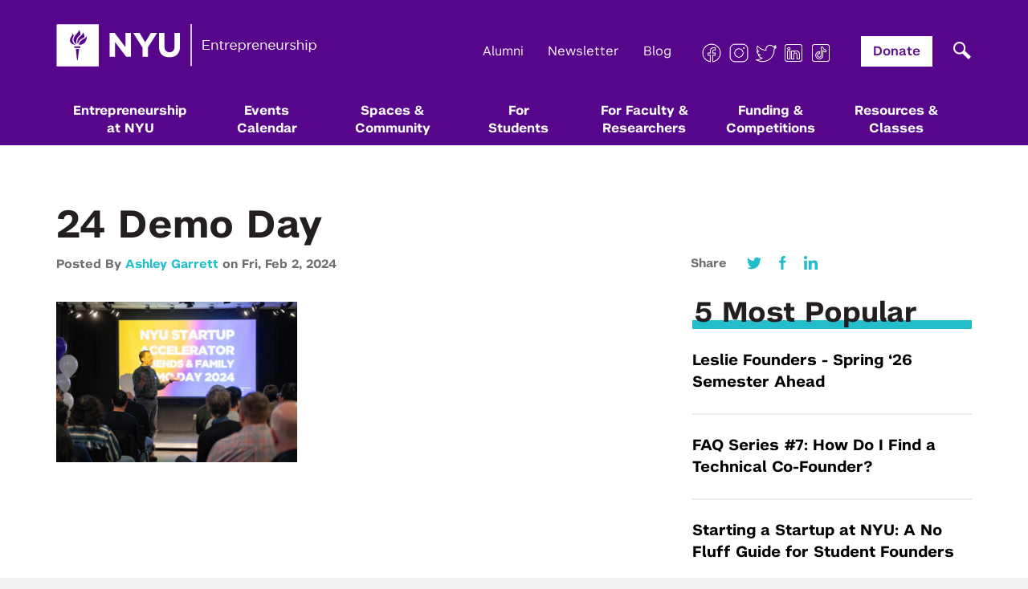

--- FILE ---
content_type: text/html; charset=UTF-8
request_url: https://entrepreneur.nyu.edu/blog/2024/02/01/nyu-accelerator-alumni-pitch-investors-2024-friends-family-demo-day/24-demo-day/
body_size: 19752
content:
<!DOCTYPE html>
<html lang="en">
<head>
    <meta charset="utf-8">
    <meta http-equiv="X-UA-Compatible" content="IE=edge">
    <meta name="viewport" content="width=device-width, initial-scale=1">
    <meta name="fb-id" content="1498727333757616">
    <meta name="google-site-verification" content="JxZb332VVgNyKxMT7STi4mMqWrUb-Cbq_BY4OgxYh7w" />

    <link rel="shortcut icon" type="image/ico" href="https://entrepreneur.nyu.edu/app/themes/nyu-theme/img/site-icon.ico"/>

    <title>24 Demo Day - NYU Entrepreneurship</title>

    <meta name="robots" content="INDEX, FOLLOW">

    <link rel="stylesheet" type="text/css" href="https://cloud.typography.com/6827000/6759432/css/fonts.css" />
    <link href="https://entrepreneur.nyu.edu/app/themes/nyu-theme/css/font-awesome.min.css?cache=1769535478" rel="stylesheet">
    <link href="https://entrepreneur.nyu.edu/app/themes/nyu-theme/css/site.css?cache=1769535478" rel="stylesheet">
    <link href="https://entrepreneur.nyu.edu/app/themes/nyu-theme/css/site2.css?cache=1769535478" rel="stylesheet">
    <link href="https://entrepreneur.nyu.edu/app/themes/nyu-theme/css/temp.css?cache=1769535478" rel="stylesheet">
    <link href="https://entrepreneur.nyu.edu/app/themes/nyu-theme/css/mega-menu.css?cache=1769535478" rel="stylesheet">
    <link href="https://entrepreneur.nyu.edu/app/themes/nyu-theme/css/about-new.css?cache=1769535478" rel="stylesheet">
    <link href="https://entrepreneur.nyu.edu/app/themes/nyu-theme/css/gutenberg.css?cache=1769535478" rel="stylesheet">
    <link href="https://entrepreneur.nyu.edu/app/themes/nyu-theme/css/all-blocks.css?cache=1769535478" rel="stylesheet">

    <!-- HTML5 shim and Respond.js for IE8 support of HTML5 elements and media queries -->
    <!-- WARNING: Respond.js doesn't work if you view the page via file:// -->
    <!--[if lt IE 9]>
      <script src="https://oss.maxcdn.com/html5shiv/3.7.2/html5shiv.min.js"></script>
      <script src="https://oss.maxcdn.com/respond/1.4.2/respond.min.js"></script>
    <![endif]-->
    <meta name='robots' content='index, follow, max-image-preview:large, max-snippet:-1, max-video-preview:-1' />

	<!-- This site is optimized with the Yoast SEO plugin v26.6 - https://yoast.com/wordpress/plugins/seo/ -->
	<link rel="canonical" href="https://entrepreneur.nyu.edu/blog/2024/02/01/nyu-accelerator-alumni-pitch-investors-2024-friends-family-demo-day/24-demo-day/" />
	<meta property="og:locale" content="en_US" />
	<meta property="og:type" content="article" />
	<meta property="og:title" content="24 Demo Day - NYU Entrepreneurship" />
	<meta property="og:url" content="https://entrepreneur.nyu.edu/blog/2024/02/01/nyu-accelerator-alumni-pitch-investors-2024-friends-family-demo-day/24-demo-day/" />
	<meta property="og:site_name" content="NYU Entrepreneurship" />
	<meta property="article:publisher" content="https://www.facebook.com/NYUEntrepreneur" />
	<meta property="og:image" content="https://entrepreneur.nyu.edu/blog/2024/02/01/nyu-accelerator-alumni-pitch-investors-2024-friends-family-demo-day/24-demo-day" />
	<meta property="og:image:width" content="1988" />
	<meta property="og:image:height" content="1326" />
	<meta property="og:image:type" content="image/jpeg" />
	<meta name="twitter:card" content="summary_large_image" />
	<meta name="twitter:site" content="@nyuentrepreneur" />
	<script type="application/ld+json" class="yoast-schema-graph">{"@context":"https://schema.org","@graph":[{"@type":"WebPage","@id":"https://entrepreneur.nyu.edu/blog/2024/02/01/nyu-accelerator-alumni-pitch-investors-2024-friends-family-demo-day/24-demo-day/","url":"https://entrepreneur.nyu.edu/blog/2024/02/01/nyu-accelerator-alumni-pitch-investors-2024-friends-family-demo-day/24-demo-day/","name":"24 Demo Day - NYU Entrepreneurship","isPartOf":{"@id":"https://entrepreneur.nyu.edu/#website"},"primaryImageOfPage":{"@id":"https://entrepreneur.nyu.edu/blog/2024/02/01/nyu-accelerator-alumni-pitch-investors-2024-friends-family-demo-day/24-demo-day/#primaryimage"},"image":{"@id":"https://entrepreneur.nyu.edu/blog/2024/02/01/nyu-accelerator-alumni-pitch-investors-2024-friends-family-demo-day/24-demo-day/#primaryimage"},"thumbnailUrl":"https://entrepreneur.nyu.edu/app/uploads/2024/02/24-Demo-Day.jpg","datePublished":"2024-02-02T16:19:23+00:00","breadcrumb":{"@id":"https://entrepreneur.nyu.edu/blog/2024/02/01/nyu-accelerator-alumni-pitch-investors-2024-friends-family-demo-day/24-demo-day/#breadcrumb"},"inLanguage":"en-US","potentialAction":[{"@type":"ReadAction","target":["https://entrepreneur.nyu.edu/blog/2024/02/01/nyu-accelerator-alumni-pitch-investors-2024-friends-family-demo-day/24-demo-day/"]}]},{"@type":"ImageObject","inLanguage":"en-US","@id":"https://entrepreneur.nyu.edu/blog/2024/02/01/nyu-accelerator-alumni-pitch-investors-2024-friends-family-demo-day/24-demo-day/#primaryimage","url":"https://entrepreneur.nyu.edu/app/uploads/2024/02/24-Demo-Day.jpg","contentUrl":"https://entrepreneur.nyu.edu/app/uploads/2024/02/24-Demo-Day.jpg","width":1988,"height":1326},{"@type":"BreadcrumbList","@id":"https://entrepreneur.nyu.edu/blog/2024/02/01/nyu-accelerator-alumni-pitch-investors-2024-friends-family-demo-day/24-demo-day/#breadcrumb","itemListElement":[{"@type":"ListItem","position":1,"name":"Home","item":"https://entrepreneur.nyu.edu/"},{"@type":"ListItem","position":2,"name":"NYU Accelerator Alumni Pitch to Investors at 2024 Friends &#038; Family Demo Day","item":"https://entrepreneur.nyu.edu/blog/2024/02/01/nyu-accelerator-alumni-pitch-investors-2024-friends-family-demo-day/"},{"@type":"ListItem","position":3,"name":"24 Demo Day"}]},{"@type":"WebSite","@id":"https://entrepreneur.nyu.edu/#website","url":"https://entrepreneur.nyu.edu/","name":"NYU Entrepreneurship","description":"","potentialAction":[{"@type":"SearchAction","target":{"@type":"EntryPoint","urlTemplate":"https://entrepreneur.nyu.edu/?s={search_term_string}"},"query-input":{"@type":"PropertyValueSpecification","valueRequired":true,"valueName":"search_term_string"}}],"inLanguage":"en-US"}]}</script>
	<!-- / Yoast SEO plugin. -->


<link rel="alternate" type="application/rss+xml" title="NYU Entrepreneurship &raquo; 24 Demo Day Comments Feed" href="https://entrepreneur.nyu.edu/blog/2024/02/01/nyu-accelerator-alumni-pitch-investors-2024-friends-family-demo-day/24-demo-day/feed/" />
<link rel="alternate" title="oEmbed (JSON)" type="application/json+oembed" href="https://entrepreneur.nyu.edu/wp-json/oembed/1.0/embed?url=https%3A%2F%2Fentrepreneur.nyu.edu%2Fblog%2F2024%2F02%2F01%2Fnyu-accelerator-alumni-pitch-investors-2024-friends-family-demo-day%2F24-demo-day%2F" />
<link rel="alternate" title="oEmbed (XML)" type="text/xml+oembed" href="https://entrepreneur.nyu.edu/wp-json/oembed/1.0/embed?url=https%3A%2F%2Fentrepreneur.nyu.edu%2Fblog%2F2024%2F02%2F01%2Fnyu-accelerator-alumni-pitch-investors-2024-friends-family-demo-day%2F24-demo-day%2F&#038;format=xml" />
		<style>
			.lazyload,
			.lazyloading {
				max-width: 100%;
			}
		</style>
		<style id='wp-img-auto-sizes-contain-inline-css' type='text/css'>
img:is([sizes=auto i],[sizes^="auto," i]){contain-intrinsic-size:3000px 1500px}
/*# sourceURL=wp-img-auto-sizes-contain-inline-css */
</style>
<style id='wp-emoji-styles-inline-css' type='text/css'>

	img.wp-smiley, img.emoji {
		display: inline !important;
		border: none !important;
		box-shadow: none !important;
		height: 1em !important;
		width: 1em !important;
		margin: 0 0.07em !important;
		vertical-align: -0.1em !important;
		background: none !important;
		padding: 0 !important;
	}
/*# sourceURL=wp-emoji-styles-inline-css */
</style>
<style id='wp-block-library-inline-css' type='text/css'>
:root{--wp-block-synced-color:#7a00df;--wp-block-synced-color--rgb:122,0,223;--wp-bound-block-color:var(--wp-block-synced-color);--wp-editor-canvas-background:#ddd;--wp-admin-theme-color:#007cba;--wp-admin-theme-color--rgb:0,124,186;--wp-admin-theme-color-darker-10:#006ba1;--wp-admin-theme-color-darker-10--rgb:0,107,160.5;--wp-admin-theme-color-darker-20:#005a87;--wp-admin-theme-color-darker-20--rgb:0,90,135;--wp-admin-border-width-focus:2px}@media (min-resolution:192dpi){:root{--wp-admin-border-width-focus:1.5px}}.wp-element-button{cursor:pointer}:root .has-very-light-gray-background-color{background-color:#eee}:root .has-very-dark-gray-background-color{background-color:#313131}:root .has-very-light-gray-color{color:#eee}:root .has-very-dark-gray-color{color:#313131}:root .has-vivid-green-cyan-to-vivid-cyan-blue-gradient-background{background:linear-gradient(135deg,#00d084,#0693e3)}:root .has-purple-crush-gradient-background{background:linear-gradient(135deg,#34e2e4,#4721fb 50%,#ab1dfe)}:root .has-hazy-dawn-gradient-background{background:linear-gradient(135deg,#faaca8,#dad0ec)}:root .has-subdued-olive-gradient-background{background:linear-gradient(135deg,#fafae1,#67a671)}:root .has-atomic-cream-gradient-background{background:linear-gradient(135deg,#fdd79a,#004a59)}:root .has-nightshade-gradient-background{background:linear-gradient(135deg,#330968,#31cdcf)}:root .has-midnight-gradient-background{background:linear-gradient(135deg,#020381,#2874fc)}:root{--wp--preset--font-size--normal:16px;--wp--preset--font-size--huge:42px}.has-regular-font-size{font-size:1em}.has-larger-font-size{font-size:2.625em}.has-normal-font-size{font-size:var(--wp--preset--font-size--normal)}.has-huge-font-size{font-size:var(--wp--preset--font-size--huge)}.has-text-align-center{text-align:center}.has-text-align-left{text-align:left}.has-text-align-right{text-align:right}.has-fit-text{white-space:nowrap!important}#end-resizable-editor-section{display:none}.aligncenter{clear:both}.items-justified-left{justify-content:flex-start}.items-justified-center{justify-content:center}.items-justified-right{justify-content:flex-end}.items-justified-space-between{justify-content:space-between}.screen-reader-text{border:0;clip-path:inset(50%);height:1px;margin:-1px;overflow:hidden;padding:0;position:absolute;width:1px;word-wrap:normal!important}.screen-reader-text:focus{background-color:#ddd;clip-path:none;color:#444;display:block;font-size:1em;height:auto;left:5px;line-height:normal;padding:15px 23px 14px;text-decoration:none;top:5px;width:auto;z-index:100000}html :where(.has-border-color){border-style:solid}html :where([style*=border-top-color]){border-top-style:solid}html :where([style*=border-right-color]){border-right-style:solid}html :where([style*=border-bottom-color]){border-bottom-style:solid}html :where([style*=border-left-color]){border-left-style:solid}html :where([style*=border-width]){border-style:solid}html :where([style*=border-top-width]){border-top-style:solid}html :where([style*=border-right-width]){border-right-style:solid}html :where([style*=border-bottom-width]){border-bottom-style:solid}html :where([style*=border-left-width]){border-left-style:solid}html :where(img[class*=wp-image-]){height:auto;max-width:100%}:where(figure){margin:0 0 1em}html :where(.is-position-sticky){--wp-admin--admin-bar--position-offset:var(--wp-admin--admin-bar--height,0px)}@media screen and (max-width:600px){html :where(.is-position-sticky){--wp-admin--admin-bar--position-offset:0px}}

/*# sourceURL=wp-block-library-inline-css */
</style><style id='global-styles-inline-css' type='text/css'>
:root{--wp--preset--aspect-ratio--square: 1;--wp--preset--aspect-ratio--4-3: 4/3;--wp--preset--aspect-ratio--3-4: 3/4;--wp--preset--aspect-ratio--3-2: 3/2;--wp--preset--aspect-ratio--2-3: 2/3;--wp--preset--aspect-ratio--16-9: 16/9;--wp--preset--aspect-ratio--9-16: 9/16;--wp--preset--color--black: #000000;--wp--preset--color--cyan-bluish-gray: #abb8c3;--wp--preset--color--white: #ffffff;--wp--preset--color--pale-pink: #f78da7;--wp--preset--color--vivid-red: #cf2e2e;--wp--preset--color--luminous-vivid-orange: #ff6900;--wp--preset--color--luminous-vivid-amber: #fcb900;--wp--preset--color--light-green-cyan: #7bdcb5;--wp--preset--color--vivid-green-cyan: #00d084;--wp--preset--color--pale-cyan-blue: #8ed1fc;--wp--preset--color--vivid-cyan-blue: #0693e3;--wp--preset--color--vivid-purple: #9b51e0;--wp--preset--gradient--vivid-cyan-blue-to-vivid-purple: linear-gradient(135deg,rgb(6,147,227) 0%,rgb(155,81,224) 100%);--wp--preset--gradient--light-green-cyan-to-vivid-green-cyan: linear-gradient(135deg,rgb(122,220,180) 0%,rgb(0,208,130) 100%);--wp--preset--gradient--luminous-vivid-amber-to-luminous-vivid-orange: linear-gradient(135deg,rgb(252,185,0) 0%,rgb(255,105,0) 100%);--wp--preset--gradient--luminous-vivid-orange-to-vivid-red: linear-gradient(135deg,rgb(255,105,0) 0%,rgb(207,46,46) 100%);--wp--preset--gradient--very-light-gray-to-cyan-bluish-gray: linear-gradient(135deg,rgb(238,238,238) 0%,rgb(169,184,195) 100%);--wp--preset--gradient--cool-to-warm-spectrum: linear-gradient(135deg,rgb(74,234,220) 0%,rgb(151,120,209) 20%,rgb(207,42,186) 40%,rgb(238,44,130) 60%,rgb(251,105,98) 80%,rgb(254,248,76) 100%);--wp--preset--gradient--blush-light-purple: linear-gradient(135deg,rgb(255,206,236) 0%,rgb(152,150,240) 100%);--wp--preset--gradient--blush-bordeaux: linear-gradient(135deg,rgb(254,205,165) 0%,rgb(254,45,45) 50%,rgb(107,0,62) 100%);--wp--preset--gradient--luminous-dusk: linear-gradient(135deg,rgb(255,203,112) 0%,rgb(199,81,192) 50%,rgb(65,88,208) 100%);--wp--preset--gradient--pale-ocean: linear-gradient(135deg,rgb(255,245,203) 0%,rgb(182,227,212) 50%,rgb(51,167,181) 100%);--wp--preset--gradient--electric-grass: linear-gradient(135deg,rgb(202,248,128) 0%,rgb(113,206,126) 100%);--wp--preset--gradient--midnight: linear-gradient(135deg,rgb(2,3,129) 0%,rgb(40,116,252) 100%);--wp--preset--font-size--small: 13px;--wp--preset--font-size--medium: 20px;--wp--preset--font-size--large: 36px;--wp--preset--font-size--x-large: 42px;--wp--preset--spacing--20: 0.44rem;--wp--preset--spacing--30: 0.67rem;--wp--preset--spacing--40: 1rem;--wp--preset--spacing--50: 1.5rem;--wp--preset--spacing--60: 2.25rem;--wp--preset--spacing--70: 3.38rem;--wp--preset--spacing--80: 5.06rem;--wp--preset--shadow--natural: 6px 6px 9px rgba(0, 0, 0, 0.2);--wp--preset--shadow--deep: 12px 12px 50px rgba(0, 0, 0, 0.4);--wp--preset--shadow--sharp: 6px 6px 0px rgba(0, 0, 0, 0.2);--wp--preset--shadow--outlined: 6px 6px 0px -3px rgb(255, 255, 255), 6px 6px rgb(0, 0, 0);--wp--preset--shadow--crisp: 6px 6px 0px rgb(0, 0, 0);}:where(.is-layout-flex){gap: 0.5em;}:where(.is-layout-grid){gap: 0.5em;}body .is-layout-flex{display: flex;}.is-layout-flex{flex-wrap: wrap;align-items: center;}.is-layout-flex > :is(*, div){margin: 0;}body .is-layout-grid{display: grid;}.is-layout-grid > :is(*, div){margin: 0;}:where(.wp-block-columns.is-layout-flex){gap: 2em;}:where(.wp-block-columns.is-layout-grid){gap: 2em;}:where(.wp-block-post-template.is-layout-flex){gap: 1.25em;}:where(.wp-block-post-template.is-layout-grid){gap: 1.25em;}.has-black-color{color: var(--wp--preset--color--black) !important;}.has-cyan-bluish-gray-color{color: var(--wp--preset--color--cyan-bluish-gray) !important;}.has-white-color{color: var(--wp--preset--color--white) !important;}.has-pale-pink-color{color: var(--wp--preset--color--pale-pink) !important;}.has-vivid-red-color{color: var(--wp--preset--color--vivid-red) !important;}.has-luminous-vivid-orange-color{color: var(--wp--preset--color--luminous-vivid-orange) !important;}.has-luminous-vivid-amber-color{color: var(--wp--preset--color--luminous-vivid-amber) !important;}.has-light-green-cyan-color{color: var(--wp--preset--color--light-green-cyan) !important;}.has-vivid-green-cyan-color{color: var(--wp--preset--color--vivid-green-cyan) !important;}.has-pale-cyan-blue-color{color: var(--wp--preset--color--pale-cyan-blue) !important;}.has-vivid-cyan-blue-color{color: var(--wp--preset--color--vivid-cyan-blue) !important;}.has-vivid-purple-color{color: var(--wp--preset--color--vivid-purple) !important;}.has-black-background-color{background-color: var(--wp--preset--color--black) !important;}.has-cyan-bluish-gray-background-color{background-color: var(--wp--preset--color--cyan-bluish-gray) !important;}.has-white-background-color{background-color: var(--wp--preset--color--white) !important;}.has-pale-pink-background-color{background-color: var(--wp--preset--color--pale-pink) !important;}.has-vivid-red-background-color{background-color: var(--wp--preset--color--vivid-red) !important;}.has-luminous-vivid-orange-background-color{background-color: var(--wp--preset--color--luminous-vivid-orange) !important;}.has-luminous-vivid-amber-background-color{background-color: var(--wp--preset--color--luminous-vivid-amber) !important;}.has-light-green-cyan-background-color{background-color: var(--wp--preset--color--light-green-cyan) !important;}.has-vivid-green-cyan-background-color{background-color: var(--wp--preset--color--vivid-green-cyan) !important;}.has-pale-cyan-blue-background-color{background-color: var(--wp--preset--color--pale-cyan-blue) !important;}.has-vivid-cyan-blue-background-color{background-color: var(--wp--preset--color--vivid-cyan-blue) !important;}.has-vivid-purple-background-color{background-color: var(--wp--preset--color--vivid-purple) !important;}.has-black-border-color{border-color: var(--wp--preset--color--black) !important;}.has-cyan-bluish-gray-border-color{border-color: var(--wp--preset--color--cyan-bluish-gray) !important;}.has-white-border-color{border-color: var(--wp--preset--color--white) !important;}.has-pale-pink-border-color{border-color: var(--wp--preset--color--pale-pink) !important;}.has-vivid-red-border-color{border-color: var(--wp--preset--color--vivid-red) !important;}.has-luminous-vivid-orange-border-color{border-color: var(--wp--preset--color--luminous-vivid-orange) !important;}.has-luminous-vivid-amber-border-color{border-color: var(--wp--preset--color--luminous-vivid-amber) !important;}.has-light-green-cyan-border-color{border-color: var(--wp--preset--color--light-green-cyan) !important;}.has-vivid-green-cyan-border-color{border-color: var(--wp--preset--color--vivid-green-cyan) !important;}.has-pale-cyan-blue-border-color{border-color: var(--wp--preset--color--pale-cyan-blue) !important;}.has-vivid-cyan-blue-border-color{border-color: var(--wp--preset--color--vivid-cyan-blue) !important;}.has-vivid-purple-border-color{border-color: var(--wp--preset--color--vivid-purple) !important;}.has-vivid-cyan-blue-to-vivid-purple-gradient-background{background: var(--wp--preset--gradient--vivid-cyan-blue-to-vivid-purple) !important;}.has-light-green-cyan-to-vivid-green-cyan-gradient-background{background: var(--wp--preset--gradient--light-green-cyan-to-vivid-green-cyan) !important;}.has-luminous-vivid-amber-to-luminous-vivid-orange-gradient-background{background: var(--wp--preset--gradient--luminous-vivid-amber-to-luminous-vivid-orange) !important;}.has-luminous-vivid-orange-to-vivid-red-gradient-background{background: var(--wp--preset--gradient--luminous-vivid-orange-to-vivid-red) !important;}.has-very-light-gray-to-cyan-bluish-gray-gradient-background{background: var(--wp--preset--gradient--very-light-gray-to-cyan-bluish-gray) !important;}.has-cool-to-warm-spectrum-gradient-background{background: var(--wp--preset--gradient--cool-to-warm-spectrum) !important;}.has-blush-light-purple-gradient-background{background: var(--wp--preset--gradient--blush-light-purple) !important;}.has-blush-bordeaux-gradient-background{background: var(--wp--preset--gradient--blush-bordeaux) !important;}.has-luminous-dusk-gradient-background{background: var(--wp--preset--gradient--luminous-dusk) !important;}.has-pale-ocean-gradient-background{background: var(--wp--preset--gradient--pale-ocean) !important;}.has-electric-grass-gradient-background{background: var(--wp--preset--gradient--electric-grass) !important;}.has-midnight-gradient-background{background: var(--wp--preset--gradient--midnight) !important;}.has-small-font-size{font-size: var(--wp--preset--font-size--small) !important;}.has-medium-font-size{font-size: var(--wp--preset--font-size--medium) !important;}.has-large-font-size{font-size: var(--wp--preset--font-size--large) !important;}.has-x-large-font-size{font-size: var(--wp--preset--font-size--x-large) !important;}
/*# sourceURL=global-styles-inline-css */
</style>

<style id='classic-theme-styles-inline-css' type='text/css'>
/*! This file is auto-generated */
.wp-block-button__link{color:#fff;background-color:#32373c;border-radius:9999px;box-shadow:none;text-decoration:none;padding:calc(.667em + 2px) calc(1.333em + 2px);font-size:1.125em}.wp-block-file__button{background:#32373c;color:#fff;text-decoration:none}
/*# sourceURL=/wp-includes/css/classic-themes.min.css */
</style>
<link rel='stylesheet' id='newbird_styles-css' href='https://entrepreneur.nyu.edu/app/themes/nyu-theme/css/custom-style.css?ver=1769535478' type='text/css' media='' />
<link rel='stylesheet' id='tablepress-default-css' href='https://entrepreneur.nyu.edu/app/plugins/tablepress/css/build/default.css?ver=3.2.6' type='text/css' media='all' />
<link rel="https://api.w.org/" href="https://entrepreneur.nyu.edu/wp-json/" /><link rel="alternate" title="JSON" type="application/json" href="https://entrepreneur.nyu.edu/wp-json/wp/v2/media/5718032" /><link rel="EditURI" type="application/rsd+xml" title="RSD" href="https://entrepreneur.nyu.edu/wp/xmlrpc.php?rsd" />
<meta name="generator" content="WordPress 6.9" />
<link rel='shortlink' href='https://entrepreneur.nyu.edu/?p=5718032' />
<meta property="fb:app_id" content="526634541004348"/><link type="text/css" rel="stylesheet" href="https://entrepreneur.nyu.edu/app/plugins/simple-pull-quote/css/simple-pull-quote.css" />
		<script>
			document.documentElement.className = document.documentElement.className.replace('no-js', 'js');
		</script>
				<style>
			.no-js img.lazyload {
				display: none;
			}

			figure.wp-block-image img.lazyloading {
				min-width: 150px;
			}

			.lazyload,
			.lazyloading {
				--smush-placeholder-width: 100px;
				--smush-placeholder-aspect-ratio: 1/1;
				width: var(--smush-image-width, var(--smush-placeholder-width)) !important;
				aspect-ratio: var(--smush-image-aspect-ratio, var(--smush-placeholder-aspect-ratio)) !important;
			}

						.lazyload, .lazyloading {
				opacity: 0;
			}

			.lazyloaded {
				opacity: 1;
				transition: opacity 400ms;
				transition-delay: 0ms;
			}

					</style>
		
    <!-- Facebook Pixel Code -->
    <script>
    !function(f,b,e,v,n,t,s){if(f.fbq)return;n=f.fbq=function(){n.callMethod?
    n.callMethod.apply(n,arguments):n.queue.push(arguments)};if(!f._fbq)f._fbq=n;
    n.push=n;n.loaded=!0;n.version='2.0';n.queue=[];t=b.createElement(e);t.async=!0;
    t.src=v;s=b.getElementsByTagName(e)[0];s.parentNode.insertBefore(t,s)}(window,
    document,'script','https://connect.facebook.net/en_US/fbevents.js');

    fbq('init', '1666224483629134');
    fbq('track', "PageView");</script>
    <noscript><img height="1" width="1" style="display:none"
    src="https://www.facebook.com/tr?id=1666224483629134&ev=PageView&noscript=1"
    /></noscript>
    <!-- End Facebook Pixel Code -->

    <!-- Hotjar Tracking Code for entrepreneur.nyu.edu -->
    <script>
        (function(h,o,t,j,a,r){
            h.hj=h.hj||function(){(h.hj.q=h.hj.q||[]).push(arguments)};
            h._hjSettings={hjid:1109969,hjsv:6};
            a=o.getElementsByTagName('head')[0];
            r=o.createElement('script');r.async=1;
            r.src=t+h._hjSettings.hjid+j+h._hjSettings.hjsv;
            a.appendChild(r);
        })(window,document,'https://static.hotjar.com/c/hotjar-','.js?sv=');
    </script>
<link rel='stylesheet' id='dashicons-css' href='https://entrepreneur.nyu.edu/wp/wp-includes/css/dashicons.min.css?ver=6.9' type='text/css' media='all' />
<link rel='stylesheet' id='thickbox-css' href='https://entrepreneur.nyu.edu/wp/wp-includes/js/thickbox/thickbox.css?ver=6.9' type='text/css' media='all' />
</head>

<body class="attachment wp-singular attachment-template-default single single-attachment postid-5718032 attachmentid-5718032 attachment-jpeg wp-theme-nyu-theme">
    <header class="header">
        <div class="container">
            <div class="row">
                <div class="col-xs-12">
                    <div class="logo">
                        <h1><a href="https://entrepreneur.nyu.edu">
                            <img alt="NYU Entrepreneurship" data-src="https://entrepreneur.nyu.edu/app/themes/nyu-theme/img/NYUEI_Logo.png" src="[data-uri]" class="lazyload" style="--smush-placeholder-width: 325px; --smush-placeholder-aspect-ratio: 325/53;" />
                        </a></h1>
                    </div>

                    <div class="toggle-btn">
                        <span></span>
                        <span></span>
                        <span></span>
                    </div>

                    <div class="in-navs">
                        <div class="search-wrapper">
                            <div class="searchpop"></div>
                            <div class="search_in"><div id="search_inner_div">
	<form role="search" method="get" id="searchform" class="searchform" action="https://entrepreneur.nyu.edu/search">
		<input type="text"  aria-required="false" aria-label="search field" class="form-control search_in_show" value="" required
		name="query" id="q" placeholder="Search for something..." style="border-radius:0; font-size:13pt;" />
        <input id="s_status" type="hidden" value="0">
		<input  name="search" type="hidden" value="1">
		<button type="submit" class="button button-primary" id="searchsubmit">
      <svg xmlns="http://www.w3.org/2000/svg" width="44" height="44" viewBox="0 0 44 44" fill="none">
        <rect width="44" height="44" fill="#393939"/>
        <path fill-rule="evenodd" clip-rule="evenodd" d="M25.3041 21.9396C26.7414 19.4022 26.3868 16.1124 24.2402 13.9462C21.6689 11.3513 17.4999 11.3513 14.9285 13.9462C12.3572 16.5411 12.3572 20.7483 14.9285 23.3432C17.1367 25.5716 20.5231 25.8863 23.0641 24.2874L29.4134 31L32 28.3897L25.3041 21.9396ZM22.5158 15.6864C24.1348 17.3202 24.1348 19.9692 22.5158 21.603C20.8968 23.2368 18.2719 23.2368 16.6529 21.603C15.0339 19.9692 15.0339 17.3202 16.6529 15.6864C18.2719 14.0525 20.8968 14.0525 22.5158 15.6864Z" fill="white"/>
      </svg>  
    </button>
	</form>
</div>
</div>
                        </div>

                        <div class="topnav-1">
                            <ul>
                                <!-- <li><a href="https://entrepreneur.nyu.edu/blog">Blog</a></li> -->
                                <li><a href="/donate">Alumni</a></li>
                                <li><a href="/newsletter">Newsletter</a></li>
                                <!-- <li><a href="#" data-toggle="modal" data-target="#newsletterModal">Newsletter</a></li> -->
                                <li><a href="/blog">Blog</a></li>
                                <li>
                                                                                                                                                                                        <a href="https://www.facebook.com/NYUEntrepreneur/" class="cocial" target="_blank">
                                                                                  <img data-src="https://entrepreneur.nyu.edu/app/uploads/2022/04/nyu_icon_facebook.png" alt="Facebook" src="[data-uri]" class="lazyload" style="--smush-placeholder-width: 50px; --smush-placeholder-aspect-ratio: 50/50;" />
                                                                              </a>
                                                                                                                                                      <a href="https://www.instagram.com/nyuentrepreneur/" class="cocial" target="_blank">
                                                                                  <img data-src="https://entrepreneur.nyu.edu/app/uploads/2022/04/nyu_icon_instagram.png" alt="Instagram" src="[data-uri]" class="lazyload" style="--smush-placeholder-width: 50px; --smush-placeholder-aspect-ratio: 50/50;" />
                                                                              </a>
                                                                                                                                                      <a href="https://twitter.com/NYUEntrepreneur" class="cocial" target="_blank">
                                                                                  <img data-src="https://entrepreneur.nyu.edu/app/uploads/2022/04/nyu_icon_twitter.png" alt="X" src="[data-uri]" class="lazyload" style="--smush-placeholder-width: 50px; --smush-placeholder-aspect-ratio: 50/50;" />
                                                                              </a>
                                                                                                                                                      <a href="https://www.linkedin.com/company/nyu-entrepreneurial-institute/" class="cocial" target="_blank">
                                                                                  <img data-src="https://entrepreneur.nyu.edu/app/uploads/2022/04/nyu_icon_linkedin.png" alt="Linkedin" src="[data-uri]" class="lazyload" style="--smush-placeholder-width: 50px; --smush-placeholder-aspect-ratio: 50/50;" />
                                                                              </a>
                                                                                                                                                      <a href="https://www.tiktok.com/@nyuentrepreneur" class="cocial" target="_blank">
                                                                                  <img data-src="https://entrepreneur.nyu.edu/app/uploads/2022/04/nyu_icon_tiktok.png" alt="TikTok" src="[data-uri]" class="lazyload" style="--smush-placeholder-width: 50px; --smush-placeholder-aspect-ratio: 50/50;" />
                                                                              </a>
                                                                                                      </li>
                                <li class="donate"><a href="https://www.givecampus.com/campaigns/21846/donations/new?designation=entrepreneurialinstitutegeneralfund&" target="_blank">Donate</a></li>
                            </ul>
                        </div>

                        
                        <nav class="mainnav">
                            <ul>
                                <li class=" has-mega">
                                  <a href="https://entrepreneur.nyu.edu/about">Entrepreneurship <br>at NYU</a>
                                                                      <div class="nyu-mega-mask"></div>
                                    <div class="nyu-mega">
                                      <div class="nyu-mega-inner">
                                        <button id="responsive-back-main">Main Menu</button>
                                                                                                                                                                          <h4>Entrepreneurship at NYU</h4>
                                                                                                                          <div class="nyu-mega-inner-item firstp">
                                                                                                                                                                                    <img data-src="https://entrepreneur.nyu.edu/app/uploads/2023/09/nyu-1.jpg" alt="" src="[data-uri]" class="lazyload" style="--smush-placeholder-width: 851px; --smush-placeholder-aspect-ratio: 851/556;" />
                                                <h3>Entrepreneurship at NYU</h3>
                                                <p>NYU empowers students, faculty, and researchers to transform their ideas into impactful ventures. We connect our aspiring founders with NYC’s vibrant startup ecosystem, offering community, training, mentorship, and funding to address meaningful challenges and scale successful ventures.</p>
                                                <a class="nyu-mega-inner-item-ilink" href="https://entrepreneur.nyu.edu/about/">Learn More</a>
                                                                                                                              </div>
                                        <div class="nyu-mega-inner-item secp">
                                                                                                                                                                                    <h6>About Us</h6>
                                                <div class="nyu-mega-inner-item-sub">
                                                                                                                                                                                                                                                                              <a class="nyu-mega-inner-item-link" id="custom-link" href="https://entrepreneur.nyu.edu/about-us/" target="">NYU Entrepreneurial Institute</a>
                                                                                                                                                                                                                                                                                    <a class="nyu-mega-inner-item-link" id="custom-link" href="https://entrepreneur.nyu.edu/nyu-entrepreneurial-institute/" target="">Team & Board</a>
                                                                                                                                                                                                                                                                                    <a class="nyu-mega-inner-item-link" id="custom-link" href="https://entrepreneur.nyu.edu/calendar/" target="">Events Calendar</a>
                                                                                                                                                                                                                                                                                    <a class="nyu-mega-inner-item-link" id="custom-link" href="https://entrepreneur.nyu.edu/resource/leslie-elab/" target="">Leslie eLab</a>
                                                                                                                                                                                                              </div>
                                                <div class="nyu-mega-inner-item-view">
                                                  <a href="#"></a>
                                                </div>
                                                                                                                              </div>
                                        <div class="nyu-mega-inner-item thirdp">
                                                                                                                                                                                    <h6>Other Institutes & Centers</h6>
                                                <div class="nyu-mega-inner-item-sub">
                                                                                                                                                                                                                                                                    <a class="nyu-mega-inner-item-link" href="https://nyusternberkleycenter.com/" target="_blank">Stern’s Berkley Center for Entrepreneurship</a>
                                                                                                                                                                                                                                                                          <a class="nyu-mega-inner-item-link" href="https://engineering.nyu.edu/research-innovation/entrepreneurship/convergence-innovation-entrepreneurship" target="_blank">Tandon CIE Institute</a>
                                                                                                                                                                                                                                                                          <a class="nyu-mega-inner-item-link" href="https://futurelabs.nyc/" target="_blank">Tandon Future Labs</a>
                                                                                                                                                                                                                                                                          <a class="nyu-mega-inner-item-link" href="http://microsites.engineering.nyu.edu/iiie/" target="_blank">The Institute for Invention, Innovation, and Entrepreneurship</a>
                                                                                                                                                                                                                                                                          <a class="nyu-mega-inner-item-link" href="https://makerspace.engineering.nyu.edu/" target="_blank">Tandon Makerspace</a>
                                                                                                                                                                                                                                                                          <a class="nyu-mega-inner-item-link" href="https://creativityandinnovation.shanghai.nyu.edu/" target="_blank">The Program on Creativity + Innovation at NYU Shanghai</a>
                                                                                                                                                                                                                                                                          <a class="nyu-mega-inner-item-link" href="https://tov.med.nyu.edu/" target="_blank">Technology Opportunities &amp; Ventures</a>
                                                                                                                                                                                                                                                                          <a class="nyu-mega-inner-item-link" href="https://wp.nyu.edu/productionlab/" target="_blank">Production Lab</a>
                                                                                                                                                                                                                                                                          <a class="nyu-mega-inner-item-link" href="https://www.sps.nyu.edu/homepage/academics/divisions-and-departments/jonathan-m--tisch-center-of-hospitality/hospitality-innovation-hub/incubator.html" target="_blank">I-Hub Incubator</a>
                                                                                                                                                                                                        </div>
                                                                                                                              </div>
                                        <a class="nyu-mega-inner-va-link" href="#"></a>
                                      </div>
                                    </div>
                                                                  </li>
                                <li class="">
                                    <a href="https://entrepreneur.nyu.edu/calendar">Events <br>Calendar</a>
                                                                        <div class="nyu-mega-mask"></div>
                                    <div class="nyu-mega for-students for-events">
                                      <div class="nyu-mega-inner">
                                        <button id="responsive-back-main">Main Menu</button>
                                                                                                                                                                          <h4>Events Calendar</h4>
                                                                                                                          <div class="nyu-mega-inner-item firstp">
                                                                                                                                                                                    <img data-src="https://entrepreneur.nyu.edu/app/uploads/2024/03/231020-NYU-24-0074-244-scaled.jpg" alt="" src="[data-uri]" class="lazyload" style="--smush-placeholder-width: 2560px; --smush-placeholder-aspect-ratio: 2560/1707;" />
                                                <h3>Events Calendar</h3>
                                                <p>Check out our robust lineup of workshops, team hunts, networking events, info sessions, and more.</p>
                                                <a class="nyu-mega-inner-item-ilink" href="https://entrepreneur.nyu.edu/calendar/">View All Events</a>
                                                                                                                              </div>
                                                                                  <div class="nyu-mega-inner-item thirdp">
                                                                                                                                                                                            <h6>Main Events</h6>
                                                  <div class="nyu-mega-inner-item-sub">
                                                                                                                                                                                                                                                                                        <a class="nyu-mega-inner-item-link" href="https://entrepreneur.nyu.edu/resource/startup-school/" target="">Startup School</a>
                                                                                                                                                                                                                                                                                              <a class="nyu-mega-inner-item-link" href="https://entrepreneur.nyu.edu/resource/nyu-entrepreneurs-festival-2/" target="">NYU Entrepreneurs Festival</a>
                                                                                                                                                                                                                                                                                              <a class="nyu-mega-inner-item-link" href="https://entrepreneur.nyu.edu/resource/nyufemalefounders/" target="">Female Founders Forum & Lunches</a>
                                                                                                                                                                                                                                                                                              <a class="nyu-mega-inner-item-link" href="https://entrepreneur.nyu.edu/resource/startup-team-hunt-2/" target="">Startup Team Hunt</a>
                                                                                                                                                                                                                                                                                                                                                                                              </div>
                                                                                                                                    </div>
                                                                                                                      </div>
                                    </div>
                                                                  </li>
                                <!-- <li class="">
                                    <a href="/workshops-classes">Workshops &amp; Classes</a>
                                </li> -->
                                <!-- <li><a href="http://madebynyu.org/">Made by NYU</a></li> -->
                                <li class=" has-mega">
                                  <a href="https://entrepreneur.nyu.edu/spaces-community-2">Spaces &amp; Community</a>
                                                                      <div class="nyu-mega-mask"></div>
                                    <div class="nyu-mega">
                                      <div class="nyu-mega-inner">
                                        <button id="responsive-back-main">Main Menu</button>
                                        <h4>Spaces &amp; Community</h4>
                                        <div class="nyu-mega-inner-item firstp">
                                                                                                                                                                                    <img data-src="https://entrepreneur.nyu.edu/app/uploads/2023/09/nyu-2.jpg" alt="" src="[data-uri]" class="lazyload" style="--smush-placeholder-width: 851px; --smush-placeholder-aspect-ratio: 851/556;" />
                                                <h3>Leslie eLab</h3>
                                                <p>Connect, collaborate, and tap into a vast array of resources to develop your ideas and inventions into startup companies.</p>
                                                <a class="nyu-mega-inner-item-ilink" href="https://entrepreneur.nyu.edu/resource/leslie-elab/">View Leslie eLab</a>
                                                                                                                              </div>
                                        <div class="nyu-mega-inner-item secp">
                                                                                                                                                                                    <h6>Community Resources & Events</h6>
                                                <div class="nyu-mega-inner-item-sub">
                                                                                                                                                                                                                                                                              <a class="nyu-mega-inner-item-link" href="https://entrepreneur.nyu.edu/featured-nyu-startups/" target="">NYU Startup Catalog</a>
                                                                                                                                                                                                                                                                                                                                              <a class="nyu-mega-inner-item-link" href="https://entrepreneur.nyu.edu/resource/leslie-founders/" target="_blank">Leslie Founders</a>
                                                                                                                                                                                                                                                                                                                                              <a class="nyu-mega-inner-item-link" href="https://entrepreneur.nyu.edu/resource/nyufemalefounders/" target="">Female Founders Community</a>
                                                                                                                                                                                                                                                                                                                                              <a class="nyu-mega-inner-item-link" href="https://entrepreneur.nyu.edu/resource/nyu-entrepreneurs-network-2/" target="">NYU Entrepreneurs Network</a>
                                                                                                                      <ul>
                                                                                                                              <li>
                                                                                                                                      <a href="https://entrepreneur.nyu.edu/resource/entrepreneurs-network-slack-channel/" target="">Join the Slack Channel</a>
                                                                                                                                  </li>
                                                                                                                          </ul>
                                                                                                                                                                                                                                                                        </div>
                                                <div class="nyu-mega-inner-item-view">
                                                  <a href="https://entrepreneur.nyu.edu/spaces-community-2/">View All Spaces & Community</a>
                                                </div>
                                                                                                                              </div>
                                        <div class="nyu-mega-inner-item thirdp">
                                                                                                                                                                                    <h6></h6>
                                                <div class="nyu-mega-inner-item-sub">
                                                                                                  </div>
                                                                                                                              </div>
                                        <div class="nyu-mega-inner-item fourthp">
                                                                                                                                                                                    <h6>Affiliated Links & Spaces</h6>
                                                <div class="nyu-mega-inner-item-sub">
                                                                                                                                                                                                                                                                              <a class="nyu-mega-inner-item-link" href="#" target="">Affiliated Links & Spaces</a>
                                                                                                                                                                                                                                                                                    <a class="nyu-mega-inner-item-link" href="#" target="">Affiliated Links & Spaces</a>
                                                                                                                                                                                                              </div>
                                                                                                                              </div>
                                        <a class="nyu-mega-inner-va-link" href="https://entrepreneur.nyu.edu/spaces-community-2/">View All Spaces & Community</a>
                                      </div>
                                    </div>
                                                                  </li>
                                <li class=" has-mega">
                                  <a href="https://entrepreneur.nyu.edu/for-students">For <br>Students</a>
                                                                      <div class="nyu-mega-mask"></div>
                                    <div class="nyu-mega for-students">
                                      <div class="nyu-mega-inner">
                                        <button id="responsive-back-main">Main Menu</button>
                                                                                                                                                                          <h4>For Students</h4>
                                                                                                                          <div class="nyu-mega-inner-item firstp">
                                                                                                                                                                                    <img data-src="https://entrepreneur.nyu.edu/app/uploads/2024/07/DSC_2018-scaled.jpg" alt="" src="[data-uri]" class="lazyload" style="--smush-placeholder-width: 2560px; --smush-placeholder-aspect-ratio: 2560/1709;" />
                                                <h3>Startup Accelerator Program</h3>
                                                <p>Our award-winning accelerators provide essential training, mentorship and funding to help NYU student founders start and scale their ventures and get ready for venture investment.</p>
                                                <a class="nyu-mega-inner-item-ilink" href="https://entrepreneur.nyu.edu/resource/startup-accelerator-program/">View All</a>
                                                                                                                              </div>
                                        <div class="nyu-mega-inner-item secp">
                                                                                                                                                                                    <h6><span>Startup Accelerator Program</span><ins>Start Here In Our Series</ins></h6>
                                                                                                  <div class="nyu-mega-inner-item-series">
                                                    <p>Our award-winning accelerators provide essential training, mentorship and funding to help NYU student founders start and scale their ventures and get ready for venture investment.</p>
                                                    <a href="https://entrepreneur.nyu.edu/resource/startup-accelerator-program/">Learn More</a>
                                                                                                                                                                  <a class="nyu-mega-inner-item-series-item" id="nyu-mega-series" href="https://entrepreneur.nyu.edu/resource/bootcamps/" target="">
                                                          <span>1</span>
                                                          <div class="nyu-mega-inner-item-series-item-inner">
                                                            <h6 class="inline-title">Startup Bootcamp</h6>
                                                            <p>Test the value of your ideas directly with customers</p>
                                                            <ins>Get Started</ins>
                                                          </div>
                                                        </a>
                                                                                                                                                                                                                        <a class="nyu-mega-inner-item-series-item" id="nyu-mega-series" href="https://entrepreneur.nyu.edu/resource/startup-sprint-student/" target="">
                                                          <span>2</span>
                                                          <div class="nyu-mega-inner-item-series-item-inner">
                                                            <h6 class="inline-title">Startup Sprint</h6>
                                                            <p>Develop a scalable business model for your startup</p>
                                                            <ins>Get Started</ins>
                                                          </div>
                                                        </a>
                                                                                                                                                                                                                        <a class="nyu-mega-inner-item-series-item" id="nyu-mega-series" href="https://entrepreneur.nyu.edu/resource/summer-launchpad/" target="">
                                                          <span>3</span>
                                                          <div class="nyu-mega-inner-item-series-item-inner">
                                                            <h6 class="inline-title">Summer Launchpad</h6>
                                                            <p>$15,000 in funding & mentorship to launch your scalable startup</p>
                                                            <ins>Get Started</ins>
                                                          </div>
                                                        </a>
                                                                                                                                                            </div>
                                                                                                <div class="nyu-mega-inner-item-view">
                                                  <a href="https://entrepreneur.nyu.edu/for-students/">View All Student Programs</a>
                                                </div>
                                                                                                                              </div>
                                        <div class="nyu-mega-inner-item thirdp">
                                                                                                                                                                                    <h6>Other Programs & Resources</h6>
                                                <div class="nyu-mega-inner-item-sub">
                                                                                                                                                                                                                                                                              <a class="nyu-mega-inner-item-link" href="https://entrepreneur.nyu.edu/resource/startup-coaching/" target="">Startup Coaching & Mentorship</a>
                                                                                                                                                                                                                                                                                    <a class="nyu-mega-inner-item-link" href="https://entrepreneur.nyu.edu/resource/startup-school/" target="">Startup School</a>
                                                                                                                                                                                                                                                                                    <a class="nyu-mega-inner-item-link" href="https://entrepreneur.nyu.edu/resource/nyu-female-founders-fellowship/" target="">Female Founders Fellowship</a>
                                                                                                                                                                                                                                                                                    <a class="nyu-mega-inner-item-link" href="https://entrepreneur.nyu.edu/resource/leslie-founders/" target="_blank">Leslie Founders</a>
                                                                                                                                                                                                              </div>
                                                                                                                              </div>
                                        <a class="nyu-mega-inner-va-link" href="https://entrepreneur.nyu.edu/for-students/">View All Student Programs</a>
                                      </div>
                                    </div>
                                                                  </li>
                                <li class=" has-mega">
                                  <a href="https://entrepreneur.nyu.edu/for-faculty-researchers-3/">For Faculty &amp; Researchers</a>
                                                                      <div class="nyu-mega-mask"></div>
                                    <div class="nyu-mega for-students">
                                      <div class="nyu-mega-inner">
                                        <button id="responsive-back-main">Main Menu</button>
                                                                                                                                                                          <h4>For Faculty &amp; Researchers</h4>
                                                                                                                          <div class="nyu-mega-inner-item firstp">
                                                                                                                                                                                    <img data-src="https://entrepreneur.nyu.edu/app/uploads/2023/09/nyu-4.jpg" alt="" src="[data-uri]" class="lazyload" style="--smush-placeholder-width: 851px; --smush-placeholder-aspect-ratio: 851/556;" />
                                                <h3>Tech Venture Program</h3>
                                                <p>This three-part venture development program for teams of faculty, postdocs, PhD candidates, and/or researchers offers training, mentorship, and up to $102,000 in grant funding to assist teams commercializing NYU research.</p>
                                                <a class="nyu-mega-inner-item-ilink" href="https://entrepreneur.nyu.edu/resource/tech-venture-program/">View All</a>
                                                                                                                              </div>
                                        <div class="nyu-mega-inner-item secp">
                                                                                                                                                                                    <h6><span>Tech Venture Program</span><ins>Start Here In Our Series</ins></h6>
                                                                                                  <div class="nyu-mega-inner-item-series">
                                                  <p>This three-part venture development program for teams of faculty, postdocs, PhD candidates, and/or researchers offers training, mentorship, and up to $102,000 in grant funding to assist teams commercializing NYU research.</p>
                                                    <a href="https://entrepreneur.nyu.edu/resource/tech-venture-program/">Learn More</a>
                                                                                                                                                                  <a class="nyu-mega-inner-item-series-item" id="nyu-mega-series" href="https://entrepreneur.nyu.edu/resource/tech-venture-workshop/" target="">
                                                          <span>1</span>
                                                          <div class="nyu-mega-inner-item-series-item-inner">
                                                            <h6 class="inline-title">Tech Venture Workshop</h6>
                                                            <p>Test the commercial potential of your research directly with customers</p>
                                                            <ins>Get Started</ins>
                                                          </div>
                                                        </a>
                                                                                                                                                                                                                        <a class="nyu-mega-inner-item-series-item" id="nyu-mega-series" href="https://entrepreneur.nyu.edu/resource/innovation-corps-i-corps/" target="">
                                                          <span>2</span>
                                                          <div class="nyu-mega-inner-item-series-item-inner">
                                                            <h6 class="inline-title">NSF I-Corps</h6>
                                                            <p>Get $50,000 to develop a business model for your research</p>
                                                            <ins>Get Started</ins>
                                                          </div>
                                                        </a>
                                                                                                                                                                                                                        <a class="nyu-mega-inner-item-series-item" id="nyu-mega-series" href="https://entrepreneur.nyu.edu/resource/tech-venture-accelerator/" target="">
                                                          <span>3</span>
                                                          <div class="nyu-mega-inner-item-series-item-inner">
                                                            <h6 class="inline-title">Tech Venture Accelerator</h6>
                                                            <p>Get $50,000 to launch a scalable startup based on your research</p>
                                                            <ins>Get Started</ins>
                                                          </div>
                                                        </a>
                                                                                                                                                            </div>
                                                                                                <div class="nyu-mega-inner-item-view">
                                                  <a href="/for-faculty-researchers-3">View All Faculty & Researchers Programs</a>
                                                </div>
                                                                                                                              </div>
                                        <div class="nyu-mega-inner-item thirdp">
                                                                                                                                                                                    <h6>Other Programs & Resources</h6>
                                                <div class="nyu-mega-inner-item-sub">
                                                                                                                                                                                                                                                                              <a class="nyu-mega-inner-item-link" href="https://entrepreneur.nyu.edu/resource/startup-guide/" target="">NYU Startup Guide</a>
                                                                                                                                                                                                                                                                                    <a class="nyu-mega-inner-item-link" href="https://entrepreneur.nyu.edu/resource/deep-bio-tech-nyu-newsletter-2/" target="">Deep & Bio Tech @ NYU Newsletter</a>
                                                                                                                                                                                                                                                                                    <a class="nyu-mega-inner-item-link" href="https://entrepreneur.nyu.edu/resource/nyu-technology-venture-summit/" target="">Technology Venture Summit</a>
                                                                                                                                                                                                                                                                                    <a class="nyu-mega-inner-item-link" href="https://entrepreneur.nyu.edu/resource/startup-coaching/" target="">Startup Coaching & Mentorship</a>
                                                                                                                                                                                                                                                                                    <a class="nyu-mega-inner-item-link" href="https://entrepreneur.nyu.edu/resource/nyu-female-founders-fellowship/" target="">Female Founders Fellowship</a>
                                                                                                                                                                                                                                                                                    <a class="nyu-mega-inner-item-link" href="https://nyuei.typeform.com/classvisit" target="_blank">Request a Class Visit from us!</a>
                                                                                                                                                                                                              </div>
                                                                                                                              </div>
                                        <a class="nyu-mega-inner-va-link" href="/for-faculty-researchers-3">View All Faculty & Researchers Programs</a>
                                      </div>
                                    </div>
                                                                  </li>
                                <li class=" has-mega">
                                  <a href="https://entrepreneur.nyu.edu/funding-competitions-2/">Funding &amp; Competitions</a>
                                                                      <div class="nyu-mega-mask"></div>
                                    <div class="nyu-mega">
                                      <div class="nyu-mega-inner">
                                        <button id="responsive-back-main">Main Menu</button>
                                                                                                                                                                          <h4>Funding & Competitions</h4>
                                                                                                                          <div class="nyu-mega-inner-item firstp">
                                                                                                                                                                                    <img data-src="https://entrepreneur.nyu.edu/app/uploads/2024/05/competitions-scaled.jpg" alt="" src="[data-uri]" class="lazyload" style="--smush-placeholder-width: 2560px; --smush-placeholder-aspect-ratio: 2560/1707;" />
                                                <h3>Funding & Competitions</h3>
                                                <p>Explore competitions and funding resources
available at NYU to help turn bold insights and inventions into viable business ventures.</p>
                                                <a class="nyu-mega-inner-item-ilink" href="https://entrepreneur.nyu.edu/funding-competitions-2/">Learn More</a>
                                                                                                                              </div>
                                        <div class="nyu-mega-inner-item secp">
                                                                                                                                                                                    <h6>Funding & Competition Opportunities</h6>
                                                <div class="nyu-mega-inner-item-sub">
                                                                                                                                                                                                                                                                              <a class="nyu-mega-inner-item-link" id="custom-link" href="https://entrepreneur.nyu.edu/resource/innovation-venture-fund/" target="">Innovation Venture Fund</a>
                                                                                                                                                                                                                                                                                    <a class="nyu-mega-inner-item-link" id="custom-link" href="https://entrepreneur.nyu.edu/resource/venture-equity-program/" target="">Max Stenbeck Venture Equity Program</a>
                                                                                                                                                                                                              </div>
                                                <div class="nyu-mega-inner-item-view">
                                                  <a href="https://entrepreneur.nyu.edu/funding-competitions-2/">View All</a>
                                                </div>
                                                                                                                              </div>
                                        <div class="nyu-mega-inner-item thirdp">
                                                                                                                                                                                    <h6>Affiliated Resources</h6>
                                                <div class="nyu-mega-inner-item-sub">
                                                                                                                                                                                                                                                                    <a class="nyu-mega-inner-item-link" href="https://nyusternberkleycenter.com/accelerate-your-growth-2/entrepreneurs-challenge/" target="_blank">Entrepreneurs Challenge</a>
                                                                                                                                                                                                                                                                          <a class="nyu-mega-inner-item-link" href="https://www.law.nyu.edu/alumni/evc" target="_blank">Law Entrepreneurship & VC Program</a>
                                                                                                                                                                                                                                                                          <a class="nyu-mega-inner-item-link" href="https://www.nyu.edu/life/sustainability/programs/green-grants.html" target="_blank">Green Grants</a>
                                                                                                                                                                                                                                                                          <a class="nyu-mega-inner-item-link" href="https://www.niifonline.com/" target="">Impact Investment Fund</a>
                                                                                                                                                                                                                                                                          <a class="nyu-mega-inner-item-link" href="https://www.sbir.gov/about" target="">SBIR/STTR</a>
                                                                                                                                                                                                                                                                          <a class="nyu-mega-inner-item-link" href="https://tov.med.nyu.edu/for-innovators/funding-programs/medtech-venture-prototyping/" target="">MedTech Venture Prototyping Fund</a>
                                                                                                                                                                                                                                                                          <a class="nyu-mega-inner-item-link" href="https://tov.med.nyu.edu/for-innovators/funding-programs/therapeutics-alliances-innovators/" target="">Therapeutics Alliances</a>
                                                                                                                                                                                                                                                                          <a class="nyu-mega-inner-item-link" href="https://tov.med.nyu.edu/for-innovators/funding-programs/technology-acceleration-commercialization-awards/" target="">Technology Acceleration & Commercialization (TAC) Awards</a>
                                                                                                                                                                                                                                                                          <a class="nyu-mega-inner-item-link" href="https://tov.med.nyu.edu/for-innovators/funding-programs/nyu-langone-health-venture-fund/" target="">NYU Langone Health Venture Fund</a>
                                                                                                                                                                                                        </div>
                                                                                                                              </div>
                                        <a class="nyu-mega-inner-va-link" href="https://entrepreneur.nyu.edu/funding-competitions-2/">View All</a>
                                      </div>
                                    </div>
                                                                  </li>
                                <li class=" has-mega">
                                  <a href="https://entrepreneur.nyu.edu/resource-libraries">Resources &amp; Classes</a>
                                                                      <div class="nyu-mega-mask"></div>
                                    <div class="nyu-mega">
                                      <div class="nyu-mega-inner">
                                        <button id="responsive-back-main">Main Menu</button>
                                                                                                                                                                          <h4>Resources & Classes</h4>
                                                                                                                          <div class="nyu-mega-inner-item firstp">
                                                                                                                                                                                    <img data-src="https://entrepreneur.nyu.edu/app/uploads/2017/05/alumni-2-1.svg" alt="" src="[data-uri]" class="lazyload" />
                                                <h3>Resources & Classes</h3>
                                                <p>Browse various resource libraries for current, relevant resources that are helpful for entrepreneurs at all stages of startup readiness.</p>
                                                <a class="nyu-mega-inner-item-ilink" href="https://entrepreneur.nyu.edu/resource-libraries/">View Libraries</a>
                                                                                                                              </div>
                                        <div class="nyu-mega-inner-item secp">
                                                                                                                                                                                    <h6>Resource Libraries</h6>
                                                <div class="nyu-mega-inner-item-sub">
                                                                                                                                                                                                                                                                              <a class="nyu-mega-inner-item-link" id="custom-link" href="https://entrepreneur.nyu.edu/library/alumni-resources-nyu/" target="">Alumni Resources @ NYU</a>
                                                                                                                                                                                                                                                                                    <a class="nyu-mega-inner-item-link" id="custom-link" href="https://entrepreneur.nyu.edu/library/books-blogs-articles/" target="">Books, Blogs, Podcasts, and Articles</a>
                                                                                                                                                                                                                                                                                    <a class="nyu-mega-inner-item-link" id="custom-link" href="https://entrepreneur.nyu.edu/library/entrepreneurship-innovation-courses-nyu/" target="">Entrepreneurship & Innovation Courses & Degree Programs</a>
                                                                                                                                                                                                                                                                                    <a class="nyu-mega-inner-item-link" id="custom-link" href="https://entrepreneur.nyu.edu/library/incubators-workspace-accelerators/" target="">Incubators, Co-Working, & Accelerators</a>
                                                                                                                                                                                                                                                                                    <a class="nyu-mega-inner-item-link" id="custom-link" href="https://entrepreneur.nyu.edu/library/legal/" target="">Legal</a>
                                                                                                                                                                                                                                                                                    <a class="nyu-mega-inner-item-link" id="custom-link" href="https://entrepreneur.nyu.edu/library/nyc-startup-community/" target="">NYC Startup Community</a>
                                                                                                                                                                                                                                                                                    <a class="nyu-mega-inner-item-link" id="custom-link" href="https://entrepreneur.nyu.edu/library/pitching-and-fundraising/" target="">Pitching and Fundraising</a>
                                                                                                                                                                                                                                                                                                                                                                                                                                                                                                                                                  </div>
                                                <div class="nyu-mega-inner-item-view">
                                                  <a href="https://entrepreneur.nyu.edu/resource-libraries/">View All</a>
                                                </div>
                                                                                                                              </div>
                                        <div class="nyu-mega-inner-item thirdp">
                                                                                                                                                                                    <h6></h6>
                                                <div class="nyu-mega-inner-item-sub">
                                                                                                </div>
                                                                                                                              </div>
                                        <a class="nyu-mega-inner-va-link" href="https://entrepreneur.nyu.edu/resource-libraries/">View All</a>
                                      </div>
                                    </div>
                                                                  </li>
                            </ul>
                        </nav>
                    </div>

                </div>
            </div>
        </div>
    </header>

    <div class="full-content template_single">
		<div class="blog-post-container">
		<div class="container">
			<div class="row">
				<div class="col-md-12">
					<article class="post-item full-post" id="post_5718032">
						<div class="row">
							<div class="col-xs-12">
								<header>
																		<h2>24 Demo Day</h2>
									<div class="article-meta">
										<div class="article-meta__details">
											<div class="post-author">
												<span>Posted By
													<a href="https://entrepreneur.nyu.edu/blog/author/ashleygarrett/">
														Ashley Garrett													</a>
												</span>
											</div>
											<div class="post-date">
												<span>on
													<a href="https://entrepreneur.nyu.edu/blog/2024/02/02/">
														Fri,
													</a>
													<a href="https://entrepreneur.nyu.edu/blog/2024/02/">
														Feb 2,
													</a>
													<a href="https://entrepreneur.nyu.edu/blog/2024/">
														2024													</a>
												</span>
											</div>
										</div>
										<div class="article-meta__share">
											<div class="article-share">
												<p class="article-share__title">Share</p>
												<ul class="article-share__list">
													<li>
														<a href="https://twitter.com/intent/tweet?url=https%3A%2F%2Fentrepreneur.nyu.edu%2Fblog%2F2024%2F02%2F01%2Fnyu-accelerator-alumni-pitch-investors-2024-friends-family-demo-day%2F24-demo-day%2F&text=24+Demo+Day&via=nyuentrepreneur&hashtags=NYU">
															<img data-src="/app/themes/nyu-theme/img/twitter-share.svg" class="twitter-img lazyload" src="[data-uri]">
														</a>
													</li>
													<li>
														<a href="https://www.facebook.com/sharer.php?u=https%3A%2F%2Fentrepreneur.nyu.edu%2Fblog%2F2024%2F02%2F01%2Fnyu-accelerator-alumni-pitch-investors-2024-friends-family-demo-day%2F24-demo-day%2F">
															<img data-src="/app/themes/nyu-theme/img/facebook-share.svg" src="[data-uri]" class="lazyload">
														</a>
													</li>
													<li>
														<a href="https://www.linkedin.com/shareArticle?mini=true&url=https%3A%2F%2Fentrepreneur.nyu.edu%2Fblog%2F2024%2F02%2F01%2Fnyu-accelerator-alumni-pitch-investors-2024-friends-family-demo-day%2F24-demo-day%2F&title=24+Demo+Day">
															<img data-src="/app/themes/nyu-theme/img/linkedin-share.svg" src="[data-uri]" class="lazyload">
														</a>
													</li>
												</ul>
											</div>
										</div>
									</div>
								</header>
							</div>
						</div>
						<div class="post-item__row row">
							<div class="post-item__content col-md-8">
																<div class="article-content">
									<p class="attachment"><a href='https://entrepreneur.nyu.edu/app/uploads/2024/02/24-Demo-Day.jpg'><img fetchpriority="high" decoding="async" width="300" height="200" src="https://entrepreneur.nyu.edu/app/uploads/2024/02/24-Demo-Day-300x200.jpg" class="attachment-medium size-medium" alt="" srcset="https://entrepreneur.nyu.edu/app/uploads/2024/02/24-Demo-Day-300x200.jpg 300w, https://entrepreneur.nyu.edu/app/uploads/2024/02/24-Demo-Day-1024x683.jpg 1024w, https://entrepreneur.nyu.edu/app/uploads/2024/02/24-Demo-Day-768x512.jpg 768w, https://entrepreneur.nyu.edu/app/uploads/2024/02/24-Demo-Day-1536x1025.jpg 1536w, https://entrepreneur.nyu.edu/app/uploads/2024/02/24-Demo-Day-800x530.jpg 800w, https://entrepreneur.nyu.edu/app/uploads/2024/02/24-Demo-Day-225x150.jpg 225w, https://entrepreneur.nyu.edu/app/uploads/2024/02/24-Demo-Day-799x533.jpg 799w, https://entrepreneur.nyu.edu/app/uploads/2024/02/24-Demo-Day-250x167.jpg 250w, https://entrepreneur.nyu.edu/app/uploads/2024/02/24-Demo-Day-150x100.jpg 150w, https://entrepreneur.nyu.edu/app/uploads/2024/02/24-Demo-Day.jpg 1988w" sizes="(max-width: 300px) 100vw, 300px" /></a></p>
								</div>
							</div>
							<div class="post-item__sidebar col-md-4">
								<aside id="post-sidebar">
																			<strong>
											<span>5 Most Popular</span>
										</strong>
										<ul class="unstyled">
																							<li>
													<strong>
														<a href="https://entrepreneur.nyu.edu/blog/2026/01/27/leslie-founders-spring-26-semester-ahead/">Leslie Founders - Spring ‘26 Semester Ahead</a>
													</strong>
												</li>
																							<li>
													<strong>
														<a href="https://entrepreneur.nyu.edu/blog/2026/01/26/faq-series-7-how-do-i-find-a-technical-co-founder/">FAQ Series #7: How Do I Find a Technical Co-Founder?</a>
													</strong>
												</li>
																							<li>
													<strong>
														<a href="https://entrepreneur.nyu.edu/blog/2026/01/22/starting-a-startup-at-nyu/">Starting a Startup at NYU: A No Fluff Guide for Student Founders</a>
													</strong>
												</li>
																							<li>
													<strong>
														<a href="https://entrepreneur.nyu.edu/blog/2026/01/20/recap-the-2026-j-term-startup-sprint/">Recap: The 2026 J-Term Startup Sprint</a>
													</strong>
												</li>
																							<li>
													<strong>
														<a href="https://entrepreneur.nyu.edu/blog/2026/01/20/beyond-the-bench-reinventing-forensic-toxicology-with-portable-diagnostic-systems/">Beyond the Bench: Reinventing Forensic Toxicology with Portable Diagnostic Systems</a>
													</strong>
												</li>
																					</ul>
																	</aside>
							</div>
							<div class="post-item__related col-md-12">
							<div class="article-related blog-posts-container">
								<h3 class="article-related__title">
									<span>Related</span>
								</h3>
																									<div class="row">
																																<div class="col-md-4 item-column post-item-wrapper">
												<article class="post-item" id="post_6024973">
													<div class="article-graphic lazyload" style="background-image:inherit;" data-bg-image="url(https://entrepreneur.nyu.edu/app/uploads/2026/01/LFM_WS26_Screens-1-947x533.jpg)">
														<div class="article-share">
															<span class="trigger-point">
																<img data-src="/app/themes/nyu-theme/img/share.svg" alt="Share" src="[data-uri]" class="lazyload">
															</span>
															<a target="_blank" href="https://twitter.com/intent/tweet?url=https://entrepreneur.nyu.edu/blog/2026/01/27/leslie-founders-spring-26-semester-ahead/&text=Leslie Founders - Spring ‘26 Semester Ahead&via=nyuentrepreneur&hashtags=NYU">
																<img data-src="/app/themes/nyu-theme/img/twit.svg" alt="Share" src="[data-uri]" class="lazyload">
															</a>
															<a target="_blank" href="https://www.facebook.com/sharer.php?u=https://entrepreneur.nyu.edu/blog/2026/01/27/leslie-founders-spring-26-semester-ahead/">
																<img data-src="/app/themes/nyu-theme/img/face.svg" alt="Share" src="[data-uri]" class="lazyload">
															</a>
															<a target="_blank" href="https://www.linkedin.com/shareArticle?mini=true&url=https%3A%2F%2Fentrepreneur.nyu.edu%2Fblog%2F2026%2F01%2F27%2Fleslie-founders-spring-26-semester-ahead%2F&title=Leslie+Founders+-+Spring+%E2%80%9826+Semester+Ahead">
																<img data-src="/app/themes/nyu-theme/img/link.svg" alt="Share" src="[data-uri]" class="lazyload">
															</a>
														</div>
														<a href="https://entrepreneur.nyu.edu/blog/2026/01/27/leslie-founders-spring-26-semester-ahead/"></a>
													</div>
													<div class="article-info">
														<header>
																													<a class="taxon-link" href="https://entrepreneur.nyu.edu/blog/category/student/">Student</a>
																												<a href="https://entrepreneur.nyu.edu/blog/2026/01/27/leslie-founders-spring-26-semester-ahead/"><strong>Leslie Founders - Spring ‘26 Semester Ahead</strong></a>
														</header>
														<div class="article-meta">
															<div class="post-date">
																<img data-src="/app/themes/nyu-theme/img/icons/event_icon2.svg" src="[data-uri]" class="lazyload">
																<span>
																	<a href="https://entrepreneur.nyu.edu/blog/2026/01/27/">
																		Tue																	</a>,
																	<a href="https://entrepreneur.nyu.edu/blog/2026/01/">
																		Jan 27																	</a>,
																	<a href="https://entrepreneur.nyu.edu/blog/2026/">
																		2026																	</a>
																</span>
															</div>
															<div class="post-author">
																<img data-src="/app/themes/nyu-theme/img/icons/profile.svg" src="[data-uri]" class="lazyload">
																<span>By 
																	<a href="https://entrepreneur.nyu.edu/blog/author/ashleygarrett/">
																		Ashley Garrett																	</a>
																</span>
															</div>
														</div>
													</div>
												</article>
											</div>
																																<div class="col-md-4 item-column post-item-wrapper">
												<article class="post-item" id="post_6024525">
													<div class="article-graphic lazyload" style="background-image:inherit;" data-bg-image="url(https://entrepreneur.nyu.edu/app/uploads/2024/02/TVS-4-1-800x533.jpg)">
														<div class="article-share">
															<span class="trigger-point">
																<img data-src="/app/themes/nyu-theme/img/share.svg" alt="Share" src="[data-uri]" class="lazyload">
															</span>
															<a target="_blank" href="https://twitter.com/intent/tweet?url=https://entrepreneur.nyu.edu/blog/2026/01/26/faq-series-7-how-do-i-find-a-technical-co-founder/&text=FAQ Series #7: How Do I Find a Technical Co-Founder?&via=nyuentrepreneur&hashtags=NYU">
																<img data-src="/app/themes/nyu-theme/img/twit.svg" alt="Share" src="[data-uri]" class="lazyload">
															</a>
															<a target="_blank" href="https://www.facebook.com/sharer.php?u=https://entrepreneur.nyu.edu/blog/2026/01/26/faq-series-7-how-do-i-find-a-technical-co-founder/">
																<img data-src="/app/themes/nyu-theme/img/face.svg" alt="Share" src="[data-uri]" class="lazyload">
															</a>
															<a target="_blank" href="https://www.linkedin.com/shareArticle?mini=true&url=https%3A%2F%2Fentrepreneur.nyu.edu%2Fblog%2F2026%2F01%2F26%2Ffaq-series-7-how-do-i-find-a-technical-co-founder%2F&title=FAQ+Series+%237%3A+How+Do+I+Find+a+Technical+Co-Founder%3F">
																<img data-src="/app/themes/nyu-theme/img/link.svg" alt="Share" src="[data-uri]" class="lazyload">
															</a>
														</div>
														<a href="https://entrepreneur.nyu.edu/blog/2026/01/26/faq-series-7-how-do-i-find-a-technical-co-founder/"></a>
													</div>
													<div class="article-info">
														<header>
																													<a class="taxon-link" href="https://entrepreneur.nyu.edu/blog/category/student/">Student</a>
																												<a href="https://entrepreneur.nyu.edu/blog/2026/01/26/faq-series-7-how-do-i-find-a-technical-co-founder/"><strong>FAQ Series #7: How Do I Find a Technical Co-Founder?</strong></a>
														</header>
														<div class="article-meta">
															<div class="post-date">
																<img data-src="/app/themes/nyu-theme/img/icons/event_icon2.svg" src="[data-uri]" class="lazyload">
																<span>
																	<a href="https://entrepreneur.nyu.edu/blog/2026/01/26/">
																		Mon																	</a>,
																	<a href="https://entrepreneur.nyu.edu/blog/2026/01/">
																		Jan 26																	</a>,
																	<a href="https://entrepreneur.nyu.edu/blog/2026/">
																		2026																	</a>
																</span>
															</div>
															<div class="post-author">
																<img data-src="/app/themes/nyu-theme/img/icons/profile.svg" src="[data-uri]" class="lazyload">
																<span>By 
																	<a href="https://entrepreneur.nyu.edu/blog/author/ashleygarrett/">
																		Ashley Garrett																	</a>
																</span>
															</div>
														</div>
													</div>
												</article>
											</div>
																																<div class="col-md-4 item-column post-item-wrapper">
												<article class="post-item" id="post_6024939">
													<div class="article-graphic lazyload" style="background-image:inherit;" data-bg-image="url(https://entrepreneur.nyu.edu/app/uploads/2015/09/Leslie-eLab-Sep21-copy-799x533.png)">
														<div class="article-share">
															<span class="trigger-point">
																<img data-src="/app/themes/nyu-theme/img/share.svg" alt="Share" src="[data-uri]" class="lazyload">
															</span>
															<a target="_blank" href="https://twitter.com/intent/tweet?url=https://entrepreneur.nyu.edu/blog/2026/01/22/starting-a-startup-at-nyu/&text=Starting a Startup at NYU: A No Fluff Guide for Student Founders&via=nyuentrepreneur&hashtags=NYU">
																<img data-src="/app/themes/nyu-theme/img/twit.svg" alt="Share" src="[data-uri]" class="lazyload">
															</a>
															<a target="_blank" href="https://www.facebook.com/sharer.php?u=https://entrepreneur.nyu.edu/blog/2026/01/22/starting-a-startup-at-nyu/">
																<img data-src="/app/themes/nyu-theme/img/face.svg" alt="Share" src="[data-uri]" class="lazyload">
															</a>
															<a target="_blank" href="https://www.linkedin.com/shareArticle?mini=true&url=https%3A%2F%2Fentrepreneur.nyu.edu%2Fblog%2F2026%2F01%2F22%2Fstarting-a-startup-at-nyu%2F&title=Starting+a+Startup+at+NYU%3A+A+No+Fluff+Guide+for+Student+Founders">
																<img data-src="/app/themes/nyu-theme/img/link.svg" alt="Share" src="[data-uri]" class="lazyload">
															</a>
														</div>
														<a href="https://entrepreneur.nyu.edu/blog/2026/01/22/starting-a-startup-at-nyu/"></a>
													</div>
													<div class="article-info">
														<header>
																													<a class="taxon-link" href="https://entrepreneur.nyu.edu/blog/category/student/">Student</a>
																												<a href="https://entrepreneur.nyu.edu/blog/2026/01/22/starting-a-startup-at-nyu/"><strong>Starting a Startup at NYU: A No Fluff Guide for Student Founders</strong></a>
														</header>
														<div class="article-meta">
															<div class="post-date">
																<img data-src="/app/themes/nyu-theme/img/icons/event_icon2.svg" src="[data-uri]" class="lazyload">
																<span>
																	<a href="https://entrepreneur.nyu.edu/blog/2026/01/22/">
																		Thu																	</a>,
																	<a href="https://entrepreneur.nyu.edu/blog/2026/01/">
																		Jan 22																	</a>,
																	<a href="https://entrepreneur.nyu.edu/blog/2026/">
																		2026																	</a>
																</span>
															</div>
															<div class="post-author">
																<img data-src="/app/themes/nyu-theme/img/icons/profile.svg" src="[data-uri]" class="lazyload">
																<span>By 
																	<a href="https://entrepreneur.nyu.edu/blog/author/ashleygarrett/">
																		Ashley Garrett																	</a>
																</span>
															</div>
														</div>
													</div>
												</article>
											</div>
																			</div>
															</div>
						</div>
					</article>
				</div>
			</div>
		</div>
	</div>
</div>
    <footer role="contentinfo" class="footer">
        <div class="container">
            <div class="row">
                <div class="infooter">
                    <div class="col-sm-4">
                        <h3 class="f-g-b">Powered by:</h3>
                        <img data-src="https://entrepreneur.nyu.edu/app/themes/nyu-theme/img/logo-white.svg" alt="NYU Leslie Entrepreneurial Institute" src="[data-uri]" class="lazyload" />
                        <p><br />
                            Tracing its roots to the launch of the NYU Innovation Venture Fund in 2010, the NYU Entrepreneurial Institute empowers NYU students, faculty and researchers to help transform their ideas and inventions into impactful ventures. We connect aspiring founders with NYC’s vibrant startup ecosystem, providing community, training, mentorship, and funding to address meaningful challenges and scale successful ventures.                        </p><br />
                        <a href="https://entrepreneur.nyu.edu/about-us/" class="f-g-bold">
                            Learn more about the Institute
                        </a>
                    </div>

                    <div class="col-sm-3 col-sm-offset-1 center-footer">
                        <br /><br />
                        <div class="visitup">Visit us at the Leslie eLab</div>
                        <img data-src="https://entrepreneur.nyu.edu/app/themes/nyu-theme/img/foot_img.jpg" alt="Leslie eLab Building" src="[data-uri]" class="lazyload" style="--smush-placeholder-width: 293px; --smush-placeholder-aspect-ratio: 293/173;" /><br />
                        <h4><b>Address:</b></h4>
                        <p>
                            <span id="address_line1">16 Washington Place </br> (at Greene St.)</span><br />
                            <span id="address_line2">New York City 10003</span> |
                            <a id="map_link" href="#" target="_blank">map</a>
                        </p>
                                                <h5><b>Hours of Operation:</b></h5>
                        <p>Mondays - Thursdays: 10AM - 8PM Fridays 10AM - 6PM<br />
                            <a class="f-g-bold" href="https://entrepreneur.nyu.edu/resource/leslie-elab/">
                                Learn more about the Leslie eLab
                            </a>
                        </p>
                    </div>

                    <div class="col-sm-3 col-sm-offset-1">
                        <br /><br />
                        <div class="visitup">Stay in Touch</div>
                        <b>Phone:</b><br />
                        212-992-6070<br /><br />
                        <b>Email:</b><br />
                        <a class="c-in" href="mailto:&#101;&#110;&#116;&#114;&#101;&#112;&#114;&#101;&#110;&#101;&#117;&#114;&#064;&#110;&#121;&#117;&#046;&#101;&#100;&#117;">&#101;&#110;&#116;&#114;&#101;&#112;&#114;&#101;&#110;&#101;&#117;&#114;&#064;&#110;&#121;&#117;&#046;&#101;&#100;&#117;</a><br /><br /><br />

                                                                                                                                      <a href="https://www.facebook.com/NYUEntrepreneur/" class="footer-social" target="_blank">
                                                              <img data-src="https://entrepreneur.nyu.edu/app/uploads/2022/04/nyu_icon_facebook.png" alt="Facebook" src="[data-uri]" class="lazyload" style="--smush-placeholder-width: 50px; --smush-placeholder-aspect-ratio: 50/50;" />
                                                          </a>
                                                                                                              <a href="https://www.instagram.com/nyuentrepreneur/" class="footer-social" target="_blank">
                                                              <img data-src="https://entrepreneur.nyu.edu/app/uploads/2022/04/nyu_icon_instagram.png" alt="Instagram" src="[data-uri]" class="lazyload" style="--smush-placeholder-width: 50px; --smush-placeholder-aspect-ratio: 50/50;" />
                                                          </a>
                                                                                                              <a href="https://twitter.com/NYUEntrepreneur" class="footer-social" target="_blank">
                                                              <img data-src="https://entrepreneur.nyu.edu/app/uploads/2022/04/nyu_icon_twitter.png" alt="X" src="[data-uri]" class="lazyload" style="--smush-placeholder-width: 50px; --smush-placeholder-aspect-ratio: 50/50;" />
                                                          </a>
                                                                                                              <a href="https://www.linkedin.com/company/nyu-entrepreneurial-institute/" class="footer-social" target="_blank">
                                                              <img data-src="https://entrepreneur.nyu.edu/app/uploads/2022/04/nyu_icon_linkedin.png" alt="Linkedin" src="[data-uri]" class="lazyload" style="--smush-placeholder-width: 50px; --smush-placeholder-aspect-ratio: 50/50;" />
                                                          </a>
                                                                                                              <a href="https://www.tiktok.com/@nyuentrepreneur" class="footer-social" target="_blank">
                                                              <img data-src="https://entrepreneur.nyu.edu/app/uploads/2022/04/nyu_icon_tiktok.png" alt="TikTok" src="[data-uri]" class="lazyload" style="--smush-placeholder-width: 50px; --smush-placeholder-aspect-ratio: 50/50;" />
                                                          </a>
                                                  
			<div class="f-g-bold access-link">
				<a href="https://www.nyu.edu/it/accessibility">Accessibility</a>
                        </div>
                        <div class="copyright">
                            Copyright © 2026 | New York University
                        </div>

                    </div>
                </div>
            </div>

        </div>

    </footer>
    <script>
        (function(i,s,o,g,r,a,m){i['GoogleAnalyticsObject']=r;i[r]=i[r]||function(){
            (i[r].q=i[r].q||[]).push(arguments)},i[r].l=1*new Date();a=s.createElement(o),
            m=s.getElementsByTagName(o)[0];a.async=1;a.src=g;m.parentNode.insertBefore(a,m)
        })(window,document,'script','//www.google-analytics.com/analytics.js','ga');

        ga('create', 'UA-48297683-2', 'auto');
        ga('require', 'linkid', {'levels': 5});
        ga('send', 'pageview');

    </script>
    <!-- <script src="//ajax.googleapis.com/ajax/libs/jquery/2.1.3/jquery.min.js"></script> -->
    <script>if (!window.jQuery) { document.write('<script src="https://entrepreneur.nyu.edu/app/themes/nyu-theme/js/jquery-1.10.2.js?cache=1769535478"><\/script>'); }
    </script>
    <script src="https://code.jquery.com/ui/1.11.3/jquery-ui.min.js"></script>
    <script src="//cdnjs.cloudflare.com/ajax/libs/modernizr/2.8.3/modernizr.min.js"></script>
    <script src="/app/themes/nyu-theme/js/js-webshim/minified/polyfiller.js"></script>
    <script>
        webshim.activeLang('en');
        webshims.polyfill('forms');
    </script>
    <script type="text/javascript" async src="//platform.twitter.com/widgets.js"></script>
    <script src="https://entrepreneur.nyu.edu/app/themes/nyu-theme/js/slick.min.js?cache=1769535478"></script>
    <script src="https://entrepreneur.nyu.edu/app/themes/nyu-theme/js/site.js?cache=1769535478"></script>
    <script src="https://entrepreneur.nyu.edu/app/themes/nyu-theme/js/site2.js?cache=1769535478"></script>

    <!-- Newsletter
    <div class="modal fade bs-example-modal-lg extra-padded-modal my-white"
         id="newsletterModal" tabindex="-1" role="dialog"
         aria-labelledby="myModalLabel">
        <div class="modal-dialog modal-lg">
            <button type="button" class="close"
                    data-dismiss="modal" aria-label="Close"></button>
            <div class="modal-content">
                <div class="modal-body">
                                    </div>
            </div>
        </div>
    </div>-->

    <script type="speculationrules">
{"prefetch":[{"source":"document","where":{"and":[{"href_matches":"/*"},{"not":{"href_matches":["/wp/wp-*.php","/wp/wp-admin/*","/app/uploads/*","/app/*","/app/plugins/*","/app/themes/nyu-theme/*","/*\\?(.+)"]}},{"not":{"selector_matches":"a[rel~=\"nofollow\"]"}},{"not":{"selector_matches":".no-prefetch, .no-prefetch a"}}]},"eagerness":"conservative"}]}
</script>
		<div id="fb-root"></div>
		<script async defer crossorigin="anonymous" src="https://connect.facebook.net/en_US/sdk.js#xfbml=1&version=v21.0&appId=526634541004348&autoLogAppEvents=1"></script><script type="text/javascript" id="smush-lazy-load-js-before">
/* <![CDATA[ */
var smushLazyLoadOptions = {"autoResizingEnabled":false,"autoResizeOptions":{"precision":5,"skipAutoWidth":true}};
//# sourceURL=smush-lazy-load-js-before
/* ]]> */
</script>
<script type="text/javascript" src="https://entrepreneur.nyu.edu/app/plugins/wp-smushit/app/assets/js/smush-lazy-load.min.js?ver=3.23.1" id="smush-lazy-load-js"></script>
<script id="wp-emoji-settings" type="application/json">
{"baseUrl":"https://s.w.org/images/core/emoji/17.0.2/72x72/","ext":".png","svgUrl":"https://s.w.org/images/core/emoji/17.0.2/svg/","svgExt":".svg","source":{"concatemoji":"https://entrepreneur.nyu.edu/wp/wp-includes/js/wp-emoji-release.min.js?ver=6.9"}}
</script>
<script type="module">
/* <![CDATA[ */
/*! This file is auto-generated */
const a=JSON.parse(document.getElementById("wp-emoji-settings").textContent),o=(window._wpemojiSettings=a,"wpEmojiSettingsSupports"),s=["flag","emoji"];function i(e){try{var t={supportTests:e,timestamp:(new Date).valueOf()};sessionStorage.setItem(o,JSON.stringify(t))}catch(e){}}function c(e,t,n){e.clearRect(0,0,e.canvas.width,e.canvas.height),e.fillText(t,0,0);t=new Uint32Array(e.getImageData(0,0,e.canvas.width,e.canvas.height).data);e.clearRect(0,0,e.canvas.width,e.canvas.height),e.fillText(n,0,0);const a=new Uint32Array(e.getImageData(0,0,e.canvas.width,e.canvas.height).data);return t.every((e,t)=>e===a[t])}function p(e,t){e.clearRect(0,0,e.canvas.width,e.canvas.height),e.fillText(t,0,0);var n=e.getImageData(16,16,1,1);for(let e=0;e<n.data.length;e++)if(0!==n.data[e])return!1;return!0}function u(e,t,n,a){switch(t){case"flag":return n(e,"\ud83c\udff3\ufe0f\u200d\u26a7\ufe0f","\ud83c\udff3\ufe0f\u200b\u26a7\ufe0f")?!1:!n(e,"\ud83c\udde8\ud83c\uddf6","\ud83c\udde8\u200b\ud83c\uddf6")&&!n(e,"\ud83c\udff4\udb40\udc67\udb40\udc62\udb40\udc65\udb40\udc6e\udb40\udc67\udb40\udc7f","\ud83c\udff4\u200b\udb40\udc67\u200b\udb40\udc62\u200b\udb40\udc65\u200b\udb40\udc6e\u200b\udb40\udc67\u200b\udb40\udc7f");case"emoji":return!a(e,"\ud83e\u1fac8")}return!1}function f(e,t,n,a){let r;const o=(r="undefined"!=typeof WorkerGlobalScope&&self instanceof WorkerGlobalScope?new OffscreenCanvas(300,150):document.createElement("canvas")).getContext("2d",{willReadFrequently:!0}),s=(o.textBaseline="top",o.font="600 32px Arial",{});return e.forEach(e=>{s[e]=t(o,e,n,a)}),s}function r(e){var t=document.createElement("script");t.src=e,t.defer=!0,document.head.appendChild(t)}a.supports={everything:!0,everythingExceptFlag:!0},new Promise(t=>{let n=function(){try{var e=JSON.parse(sessionStorage.getItem(o));if("object"==typeof e&&"number"==typeof e.timestamp&&(new Date).valueOf()<e.timestamp+604800&&"object"==typeof e.supportTests)return e.supportTests}catch(e){}return null}();if(!n){if("undefined"!=typeof Worker&&"undefined"!=typeof OffscreenCanvas&&"undefined"!=typeof URL&&URL.createObjectURL&&"undefined"!=typeof Blob)try{var e="postMessage("+f.toString()+"("+[JSON.stringify(s),u.toString(),c.toString(),p.toString()].join(",")+"));",a=new Blob([e],{type:"text/javascript"});const r=new Worker(URL.createObjectURL(a),{name:"wpTestEmojiSupports"});return void(r.onmessage=e=>{i(n=e.data),r.terminate(),t(n)})}catch(e){}i(n=f(s,u,c,p))}t(n)}).then(e=>{for(const n in e)a.supports[n]=e[n],a.supports.everything=a.supports.everything&&a.supports[n],"flag"!==n&&(a.supports.everythingExceptFlag=a.supports.everythingExceptFlag&&a.supports[n]);var t;a.supports.everythingExceptFlag=a.supports.everythingExceptFlag&&!a.supports.flag,a.supports.everything||((t=a.source||{}).concatemoji?r(t.concatemoji):t.wpemoji&&t.twemoji&&(r(t.twemoji),r(t.wpemoji)))});
//# sourceURL=https://entrepreneur.nyu.edu/wp/wp-includes/js/wp-emoji-loader.min.js
/* ]]> */
</script>
    <script>
    $(document).ready(function () {


var $grid = $('.masonery_grid').masonry({
            itemSelector: '.grid-item',
            percentPosition: true,
            columnWidth: '.grid-sizer'
        });
        // layout Isotope after each image loads
        $grid.imagesLoaded().progress(function () {
            $grid.masonry();
        });


        //main navigation
        $(".toggle-btn").click(function (e) {
            if($(this).hasClass('open')){
              $(this).removeClass('open');
            } else {
              $(this).addClass('open');
            }
            $(".in-navs").toggleClass("in-navs-open");
            e.stopPropagation();
        });
        //home page dropdown list

        // $("#owl-demo").owlCarousel({
        //     navigation: false, // Show next and prev buttons
        //     slideSpeed: 300,
        //     paginationSpeed: 400,
        //     singleItem: true,
//            autoPlay: 3000,
            // rewindNav: false,
            // loop: true,

                    // "singleItem:true" is a shortcut for:
                    // items : 1,
                    // itemsDesktop : false,
                    // itemsDesktopSmall : false,
                    // itemsTablet: false,
                    // itemsMobile : false

        // });
        $("#owl-demo12, #owl-demo11").owlCarousel({
            navigation: false, // Show next and prev buttons
            slideSpeed: 300,
            paginationSpeed: 400,
            singleItem: true,
            loop: true,
        autoplay: true,
        autoplayTimeout:3000,
        loop: true,
        items: 1,
            // stopOnHover: true,
            pagination: true,
            mouseDrag: false,
            touchDrag: false,
            rewindNav: false,
        });

        // $(".dropboxlist li").click(function () {
        //     $(".dropboxlist li").removeClass();
        //     $(this).addClass("togglelist");
        // });
        $(".calender-scroler-in-box").click(function (e) {
            $(".calender-scroler-in-box").parent().removeClass("active");
            $(this).parent().toggleClass("active");
        });
        $(".upar").click(function () {
            $(this).parent().removeClass('active');
        });

        $('#datepicker').datepicker();
        $("#datepicker").on("changeDate", function (event) {
            $("#my_hidden_input").val(
                    $("#datepicker").datepicker('getFormattedDate')
                    );
        });


        $.mCustomScrollbar.defaults.scrollButtons.enable = true;
        $('#container1').mCustomScrollbar({theme: "3d-dark"});



        $(".center-block").each(function () {
            var $image = $(this);
            var imageHeight = $image.height();
            var $parent = $image.parent();
            var parentHeight = $parent.height();
            var mariginTop = (parentHeight - imageHeight) / 2;
            $image.css("margin-top", mariginTop);
        });

        $(".fiter_btn").click(function () {
            //$(".mbn-menu").toggleClass("open");
            $(".mbn-sub-menu").toggleClass("open");
        });

        $(".select-my-style").click(function (e) {
            $this = $(this);
            $el = $('.select-my-style.tog-sel');

            if ($this.hasClass('tog-sel')) {
                $this.removeClass('tog-sel').next('.select-my_box').hide();
                return;
            } else {
                $el.removeClass('tog-sel').next('.select-my_box').hide();
                $this.addClass('tog-sel').next('.select-my_box').show();
            }

        });

        $('body').on('cs-changed', function(e) {

            $('[data-depends$=' + $(e.target).prop('id') + ']').tab('show');
        });

        var hash = window.location.hash;
        if (hash) {
            $('.new-gray-tab li').removeClass('open');
            $(".new-gray-tab " + hash)
            .addClass('open')
            .trigger('cs-changed');
        }

        $(".new-gray-tab li").click(function() {
            $(".new-gray-tab li").removeClass();
            $(this).toggleClass("open")
            .trigger('cs-changed');
        });

        $(".new-gray-tab li").click(function () {
            $(".new-gray-tab li").removeClass();
            $(this).toggleClass("open");
        });









        var sync1 = $("#sync1");
        var sync2 = $("#sync2");

        sync1.owlCarousel({
            singleItem: true,
            slideSpeed: 1000,
            navigation: true,
            pagination: false,
            responsiveRefreshRate: 200,
            loop:true,
            autoplay:true,
autoplayTimeout:5000,
autoplayHoverPause:false,

            navigationText: [
                "<i class='icon-chevron-left icon-white '></i>",
                "<i class='icon-chevron-right icon-white'></i>"
            ],
            items: 1,
            dots: false,
        }).on('changed.owl.carousel', syncPosition);

        sync2.on('initialized.owl.carousel', function(e) {
            $(e.target).find(".owl-item").eq(0).addClass("synced");
        }).owlCarousel({
            items: 5,
            itemsDesktop: [1199, 10],
            itemsDesktopSmall: [979, 10],
            itemsTablet: [768, 8],
            itemsMobile: [479, 4],
            pagination: false,
            responsiveRefreshRate: 100,
            dots: false,

            loop:true,
            // autoplay:true,
autoplayTimeout:5000,
autoplayHoverPause:false,

            // afterInit: function (el) {
            //     el.find(".owl-item").eq(0).addClass("synced");
            // }
        });

        function syncPosition(event) {

            var current = event.item.index;

            var target = event.relatedTarget.relative(event.property.value, true);

            if (event.namespace && event.property.name === 'position') {
                sync2.owlCarousel('to', target, 300, true);
            }

            $("#sync2")
                    .find(".owl-item")
                    .removeClass("synced")
                    .eq(target)
                    .addClass("synced")
            if ($("#sync2").data("owlCarousel") !== undefined) {
                // center(current)
            }
        }

        $("#sync2").on("click", ".owl-item", function (e) {
            if(! $(e.target).prop("tagName") == 'a')
                e.preventDefault();
            // var number = $(this).data("owlItem");
            // sync1.trigger("owl.goTo", number);
            sync1.trigger('to.owl.carousel', [$(this).index(), 300, true]);
        });

        function center(number) {
            // console.log(sync2.data());
            var sync2visible = sync2.data("owlCarousel").owl.visibleItems;
            var num = number;
            var found = false;
            for (var i in sync2visible) {
                if (num === sync2visible[i]) {
                    var found = true;
                }
            }

            if (found === false) {
                if (num > sync2visible[sync2visible.length - 1]) {
                    sync2.trigger("owl.goTo", num - sync2visible.length + 2)
                } else {
                    if (num - 1 === -1) {
                        num = 0;
                    }
                    sync2.trigger("owl.goTo", num);
                }
            } else if (num === sync2visible[sync2visible.length - 1]) {
                sync2.trigger("owl.goTo", sync2visible[1])
            } else if (num === sync2visible[0]) {
                sync2.trigger("owl.goTo", num - 1)
            }

        }
        $('#myStat2').circliful();
        $('#myStat3').circliful();


        $(".filter-dropdown").click(function (e) {
            $(this).toggleClass("open");
            e.stopPropagation();
        });
        $(".bolog-togle").click(function (e) {
            e.stopPropagation();
            $(this).next("ul").toggleClass("open-d");
        });
        //
        $(document).on('click', 'a.startup-item-box', function(e){
            var itemId = $(this).data('item-id');
            var itemTitle = $(this).data('startup-title');
            var itemUrl = $(this).attr('href');
            ga('send', 'event', 'Startup', 'click', itemTitle, {startup_id: itemId});
        });
        $(document).on('click', 'a.resource-link', function(e){
            var itemId = $(this).data('resource-id');
            var itemTitle = $(this).data('resource-title');
            var itemUrl = $(this).attr('href');
            ga('send', 'event', 'Resource', 'click', itemTitle, {resource_id: itemId, resource_link: itemUrl});
            // if((new RegExp(location.host)).test($(this).attr('href'))){
            //     e.preventDefault();
            //     handleOutboundLinkClicks(e);
            //     return false;
            // }
        });
        $(document).on('click', 'a.community-network-link', function(e){
            var itemId = $(this).data('network-id');
            var itemTitle = $(this).data('network-title');
            var itemUrl = $(this).attr('href');
            ga('send', 'event', 'Network', 'click', itemTitle, {network_id: itemId, network_link: itemUrl});
            // if((new RegExp(location.host)).test($(this).attr('href'))){
            //     e.preventDefault();
            //     handleOutboundLinkClicks(e);
            //     return false;
            // }
        });
        // function handleOutboundLinkClicks(event) {
        //   ga('send', 'event', 'External Link', 'click', event.target.href, {
        //     'transport': 'beacon',
        //     'hitCallback': function(){document.location = event.target.href;}
        //   });
        // }
        // $(document).on('click', 'a', function(e){
        //     if((new RegExp(location.host)).test($(this).attr('href'))){
        //         e.preventDefault();
        //         handleOutboundLinkClicks(e);
        //         return false;
        //     }
        // });
    });

    let nyuajaxurl = 'https://entrepreneur.nyu.edu/wp/wp-admin/admin-ajax.php';
    </script>
    <!-- Twitter universal website tag code -->
    <script src="//platform.twitter.com/oct.js" type="text/javascript"></script>
    <script type="text/javascript">
        if(typeof twttr !== 'undefined' && typeof twttr.conversion !== 'undefined'){
            twttr.conversion.trackPid('nv17m', { tw_sale_amount: 0, tw_order_quantity: 0 });
        }
    </script>
    <noscript>
    <img height="1" width="1" style="display:none;" alt="" src="https://analytics.twitter.com/i/adsct?txn_id=nv17m&p_id=Twitter&tw_sale_amount=0&tw_order_quantity=0" />
    <img height="1" width="1" style="display:none;" alt="" src="//t.co/i/adsct?txn_id=nv17m&p_id=Twitter&tw_sale_amount=0&tw_order_quantity=0" />
    </noscript>
    <!-- End Twitter universal website tag code -->
    <script>

var ccontent = document.querySelectorAll(".res-section");
for (var i = 0; i < ccontent.length; i++) {
ccontent[i].setAttribute('tabindex', 0);
}
</script>
</body>
</html>


--- FILE ---
content_type: text/css; charset=utf-8
request_url: https://entrepreneur.nyu.edu/app/themes/nyu-theme/css/site.css?cache=1769535478
body_size: 66117
content:
@font-face {
    font-family: "perstare";
    src: url("../fonts/perstare/nyuperstare-black-webfont.woff2") format("woff2"),
         url("../fonts/perstare/nyuperstare-black-webfont.woff") format("woff");
    font-weight: 900;
    font-style: normal;
}

@font-face {
    font-family: "perstare";
    src: url("../fonts/perstare/nyuperstare-blackitalic-webfont.woff2") format("woff2"),
         url("../fonts/perstare/nyuperstare-blackitalic-webfont.woff") format("woff");
    font-weight: 900;
    font-style: italic;
}

@font-face {
    font-family: "perstare";
    src: url("../fonts/perstare/nyuperstare-bold-webfont.woff2") format("woff2"),
         url("../fonts/perstare/nyuperstare-bold-webfont.woff") format("woff");
    font-weight: 700;
    font-style: normal;
}

@font-face {
    font-family: "perstare";
    src: url("../fonts/perstare/nyuperstare-bolditalic-webfont.woff2") format("woff2"),
         url("../fonts/perstare/nyuperstare-bolditalic-webfont.woff") format("woff");
    font-weight: 700;
    font-style: italic;
}

@font-face {
    font-family: "perstare";
    src: url("../fonts/perstare/nyuperstare-italic-webfont.woff2") format("woff2"),
         url("../fonts/perstare/nyuperstare-italic-webfont.woff") format("woff");
    font-weight: normal;
    font-style: italic;
}

@font-face {
    font-family: "perstare";
    src: url("../fonts/perstare/nyuperstare-light-webfont.woff2") format("woff2"),
         url("../fonts/perstare/nyuperstare-light-webfont.woff") format("woff");
    font-weight: 300;
    font-style: normal;
}

@font-face {
    font-family: "perstare";
    src: url("../fonts/perstare/nyuperstare-lightitalic-webfont.woff2") format("woff2"),
         url("../fonts/perstare/nyuperstare-lightitalic-webfont.woff") format("woff");
    font-weight: 300;
    font-style: italic;
}

@font-face {
    font-family: "perstare";
    src: url("../fonts/perstare/nyuperstare-medium-webfont.woff2") format("woff2"),
         url("../fonts/perstare/nyuperstare-medium-webfont.woff") format("woff");
    font-weight: 500;
    font-style: normal;
}

@font-face {
    font-family: "perstare";
    src: url("../fonts/perstare/nyuperstare-mediumitalic-webfont.woff2") format("woff2"),
         url("../fonts/perstare/nyuperstare-mediumitalic-webfont.woff") format("woff");
    font-weight: 500;
    font-style: italic;
}

@font-face {
    font-family: "perstare";
    src: url("../fonts/perstare/nyuperstare-regular-webfont.woff2") format("woff2"),
         url("../fonts/perstare/nyuperstare-regular-webfont.woff") format("woff");
    font-weight: normal;
    font-style: normal;
}

@font-face {
    font-family: "perstare";
    src: url("../fonts/perstare/nyuperstare-thin-webfont.woff2") format("woff2"),
         url("../fonts/perstare/nyuperstare-thin-webfont.woff") format("woff");
    font-weight: 100;
    font-style: normal;
}

@font-face {
    font-family: "perstare";
    src: url("../fonts/perstare/nyuperstare-thinitalic-webfont.woff2") format("woff2"),
         url("../fonts/perstare/nyuperstare-thinitalic-webfont.woff") format("woff");
    font-weight: 100;
    font-style: italic;
}

:root {
  --font-family: "perstare", sans-serif;
}

/*!
 * Bootstrap v3.3.5 (http://getbootstrap.com)
 * Copyright 2011-2015 Twitter, Inc.
 * Licensed under MIT (https://github.com/twbs/bootstrap/blob/master/LICENSE)
 */
/*! normalize.css v3.0.3 | MIT License | github.com/necolas/normalize.css */
.btn-purple .sky-blu-btn-link:focus {
  border: 4px dotted #57068c;
}

.purplebtn_2:focus {
  border: 4px dotted #1abecc !important;
}

.makerthon-resource-box:focus,
.makerthon-resource-box:focus a {
  border: 4px dotted #1abecc !important;
}

.resource-link:focus .resource-in-box {
  border: 4px dotted #57068c !important;
}

.res-section:focus {
  border: 4px dotted #1abecc !important;
}

.drorp-iten-content:focus {
  border: 4px dotted #1abecc !important;
}

#sign-up-newsletter:focus {
  border: 4px dotted #1abecc !important;
}

.res-section.togglelist .col-sm-3 a:focus {
  border: 4px dotted #57068c;
  display: block;
  border-spacing: 3px;
}

.current-course {
  height: 30px;
  width: 30px;
  background-size: cover;
  background-image: url(../img/current.svg);
}

.lib-cat .current-course {
  position: absolute;
  left: 0
}

.course-text {
  margin-left: 10px;
}

@media (max-width: 768px) {

  .not-current.m-b-10.visible,
  .current.m-b-10.visible {
    padding-left: 0px;
  }

  .lib-cat .current-course {
    position: relative;
  }

  .lib-cat .course-text {
    margin-left: 0px;
  }
}

#top-bar .read-more {
  background-image: url(../img/arrow-purple-01.svg);
}

#top-bar .read-more:focus {
  background-image: url(../img/arrow-purple-01.svg);
}

.purple-checkbox label span:focus {
  border: 3px solid #1abecc !important;
}

.blue-checkbox label span:focus {
  border: 3px solid #d67927 !important;
}

#skip_to_content {
  color: transparent;
}

#skip_to_content:focus,
#skip_to_content:active {
  color: #fff;
}

/*
Contrast Mode
*/
.footer-social:focus {
  padding-top: 10px;
  padding-left: 5px;
  padding-bottom: 13px;
}

.shedblackbox>div>div:last-child a {
  outline-offset: 8px;
}

body.contrast-mode .shedblackbox>div>div:last-child a {
  background-color: transparent;
  border: 1px solid #fff;
}

body.contrast-mode .box-blue-header a {
  color: #000;
  text-decoration: underline;
}

body.contrast-mode .recent-blog-post span {
  color: #000;
}

body.contrast-mode .twtr-fd-name {
  color: #672603;
}

body.contrast-mode .twtr-fd-twtr-name {
  color: #474747;
}

body.contrast-mode .footer a {
  color: #fff;
}

body.contrast-mode .ten-tousend {
  color: #474747;
}

body.contrast-mode .rss-clas a {
  color: #000;
}

body.contrast-mode a.taxon-link {
  background-color: #4a4a4a;
  color: #fff;
}

body.contrast-mode .post-item h2 {
  color: #000;
}

body.contrast-mode .blog-post-container aside>strong {
  color: #474747;
}

body.contrast-mode .blog-post-container .full-post .article-share>a img {
  background-color: #4a4a4a;
  color: #fff;
}

body.contrast-mode .sky-blu-btn-link {
  background-color: #4a4a4a;
  color: #fff;
}

html {
  font-family: sans-serif;
  -webkit-text-size-adjust: 100%;
  -ms-text-size-adjust: 100%;
}

body {
  margin: 0;
}

a:focus,
input:focus,
button:focus,
select:focus,
.searchpop:focus {
  font-weight: bold !important;
  outline: 3px dashed #fff !important;
}

.full-content a:focus,
.full-content input:focus,
.full-content button:focus,
.full-content select:focus {
  outline: 3px dashed #1abecc !important;
}

.blackboxlist-wrapper a:focus,
.blackboxlist-wrapper input:focus,
.blackboxlist-wrapper button:focus,
.blackboxlist-wrapper select:focus {
  outline: 3px dashed #fff !important;
}

article,
aside,
details,
figcaption,
figure,
footer,
header,
hgroup,
main,
menu,
nav,
section,
summary {
  display: block;
}

audio,
canvas,
progress,
video {
  display: inline-block;
  vertical-align: baseline;
}

audio:not([controls]) {
  display: none;
  height: 0;
}

[hidden],
template {
  display: none;
}

a {
  background-color: transparent;
}

a:active,
a:hover {
  outline: 0;
}

abbr[title] {
  border-bottom: 1px dotted;
}

b,
strong {
  font-weight: bold;
}

dfn {
  font-style: italic;
}

h1 {
  margin: .67em 0;
  font-size: 2em;
}

mark {
  color: #000;
  background: #ff0;
}

small {
  font-size: 80%;
}

sub,
sup {
  position: relative;
  font-size: 75%;
  line-height: 0;
  vertical-align: baseline;
}

sup {
  top: -.5em;
}

sub {
  bottom: -.25em;
}

img {
  border: 0;
}

svg:not(:root) {
  overflow: hidden;
}

figure {
  margin: 1em 40px;
}

hr {
  height: 0;
  -webkit-box-sizing: content-box;
  -moz-box-sizing: content-box;
  box-sizing: content-box;
}

pre {
  overflow: auto;
}

code,
kbd,
pre,
samp {
  font-family: monospace, monospace;
  font-size: 1em;
}

button,
input,
optgroup,
select,
textarea {
  margin: 0;
  font: inherit;
  color: inherit;
}

button {
  overflow: visible;
}

button,
select {
  text-transform: none;
}

button,
html input[type="button"],
input[type="reset"],
input[type="submit"] {
  -webkit-appearance: button;
  cursor: pointer;
}

button[disabled],
html input[disabled] {
  cursor: default;
}

button::-moz-focus-inner,
input::-moz-focus-inner {
  padding: 0;
  border: 0;
}

input {
  line-height: normal;
}

input[type="checkbox"],
input[type="radio"] {
  -webkit-box-sizing: border-box;
  -moz-box-sizing: border-box;
  box-sizing: border-box;
  padding: 0;
}

input[type="number"]::-webkit-inner-spin-button,
input[type="number"]::-webkit-outer-spin-button {
  height: auto;
}

input[type="search"] {
  -webkit-box-sizing: content-box;
  -moz-box-sizing: content-box;
  box-sizing: content-box;
  -webkit-appearance: textfield;
}

input[type="search"]::-webkit-search-cancel-button,
input[type="search"]::-webkit-search-decoration {
  -webkit-appearance: none;
}

fieldset {
  padding: .35em .625em .75em;
  margin: 0 2px;
  border: 1px solid #c0c0c0;
}

legend {
  padding: 0;
  border: 0;
}

textarea {
  overflow: auto;
}

optgroup {
  font-weight: bold;
}

table {
  border-spacing: 0;
  border-collapse: collapse;
}

td,
th {
  padding: 0;
}

/*! Source: https://github.com/h5bp/html5-boilerplate/blob/master/src/css/main.css */
@media print {

  *,
  *:before,
  *:after {
    color: #000 !important;
    text-shadow: none !important;
    background: transparent !important;
    -webkit-box-shadow: none !important;
    box-shadow: none !important;
  }

  a,
  a:visited {
    text-decoration: underline;
  }

  a[href]:after {
    content: " ("attr(href) ")";
  }

  abbr[title]:after {
    content: " ("attr(title) ")";
  }

  a[href^="#"]:after,
  a[href^="javascript:"]:after {
    content: "";
  }

  pre,
  blockquote {
    border: 1px solid #999;

    page-break-inside: avoid;
  }

  thead {
    display: table-header-group;
  }

  tr,
  img {
    page-break-inside: avoid;
  }

  img {
    max-width: 100% !important;
  }

  p,
  h2,
  h3 {
    orphans: 3;
    widows: 3;
  }

  h2,
  h3 {
    page-break-after: avoid;
  }

  .navbar {
    display: none;
  }

  .btn>.caret,
  .dropup>.btn>.caret {
    border-top-color: #000 !important;
  }

  .label {
    border: 1px solid #000;
  }

  .table {
    border-collapse: collapse !important;
  }

  .table td,
  .table th {
    background-color: #fff !important;
  }

  .table-bordered th,
  .table-bordered td {
    border: 1px solid #ddd !important;
  }
}

@font-face {
  font-family: 'Glyphicons Halflings';

  src: url('../fonts/glyphicons-halflings-regular.eot');
  src: url('../fonts/glyphicons-halflings-regular.eot?#iefix') format('embedded-opentype'), url('../fonts/glyphicons-halflings-regular.woff2') format('woff2'), url('../fonts/glyphicons-halflings-regular.woff') format('woff'), url('../fonts/glyphicons-halflings-regular.ttf') format('truetype'), url('../fonts/glyphicons-halflings-regular.svg#glyphicons_halflingsregular') format('svg');
}

.glyphicon {
  position: relative;
  top: 1px;
  display: inline-block;
  font-family: 'Glyphicons Halflings';
  font-style: normal;
  font-weight: normal;
  line-height: 1;

  -webkit-font-smoothing: antialiased;
  -moz-osx-font-smoothing: grayscale;
}

.glyphicon-asterisk:before {
  content: "\002a";
}

.glyphicon-plus:before {
  content: "\002b";
}

.glyphicon-euro:before,
.glyphicon-eur:before {
  content: "\20ac";
}

.glyphicon-minus:before {
  content: "\2212";
}

.glyphicon-cloud:before {
  content: "\2601";
}

.glyphicon-envelope:before {
  content: "\2709";
}

.glyphicon-pencil:before {
  content: "\270f";
}

.glyphicon-glass:before {
  content: "\e001";
}

.glyphicon-music:before {
  content: "\e002";
}

.glyphicon-search:before {
  content: "\e003";
}

.glyphicon-heart:before {
  content: "\e005";
}

.glyphicon-star:before {
  content: "\e006";
}

.glyphicon-star-empty:before {
  content: "\e007";
}

.glyphicon-user:before {
  content: "\e008";
}

.glyphicon-film:before {
  content: "\e009";
}

.glyphicon-th-large:before {
  content: "\e010";
}

.glyphicon-th:before {
  content: "\e011";
}

.glyphicon-th-list:before {
  content: "\e012";
}

.glyphicon-ok:before {
  content: "\e013";
}

.glyphicon-remove:before {
  content: "\e014";
}

.glyphicon-zoom-in:before {
  content: "\e015";
}

.glyphicon-zoom-out:before {
  content: "\e016";
}

.glyphicon-off:before {
  content: "\e017";
}

.glyphicon-signal:before {
  content: "\e018";
}

.glyphicon-cog:before {
  content: "\e019";
}

.glyphicon-trash:before {
  content: "\e020";
}

.glyphicon-home:before {
  content: "\e021";
}

.glyphicon-file:before {
  content: "\e022";
}

.glyphicon-time:before {
  content: "\e023";
}

.glyphicon-road:before {
  content: "\e024";
}

.glyphicon-download-alt:before {
  content: "\e025";
}

.glyphicon-download:before {
  content: "\e026";
}

.glyphicon-upload:before {
  content: "\e027";
}

.glyphicon-inbox:before {
  content: "\e028";
}

.glyphicon-play-circle:before {
  content: "\e029";
}

.glyphicon-repeat:before {
  content: "\e030";
}

.glyphicon-refresh:before {
  content: "\e031";
}

.glyphicon-list-alt:before {
  content: "\e032";
}

.glyphicon-lock:before {
  content: "\e033";
}

.glyphicon-flag:before {
  content: "\e034";
}

.glyphicon-headphones:before {
  content: "\e035";
}

.glyphicon-volume-off:before {
  content: "\e036";
}

.glyphicon-volume-down:before {
  content: "\e037";
}

.glyphicon-volume-up:before {
  content: "\e038";
}

.glyphicon-qrcode:before {
  content: "\e039";
}

.glyphicon-barcode:before {
  content: "\e040";
}

.glyphicon-tag:before {
  content: "\e041";
}

.glyphicon-tags:before {
  content: "\e042";
}

.glyphicon-book:before {
  content: "\e043";
}

.glyphicon-bookmark:before {
  content: "\e044";
}

.glyphicon-print:before {
  content: "\e045";
}

.glyphicon-camera:before {
  content: "\e046";
}

.glyphicon-font:before {
  content: "\e047";
}

.glyphicon-bold:before {
  content: "\e048";
}

.glyphicon-italic:before {
  content: "\e049";
}

.glyphicon-text-height:before {
  content: "\e050";
}

.glyphicon-text-width:before {
  content: "\e051";
}

.glyphicon-align-left:before {
  content: "\e052";
}

.glyphicon-align-center:before {
  content: "\e053";
}

.glyphicon-align-right:before {
  content: "\e054";
}

.glyphicon-align-justify:before {
  content: "\e055";
}

.glyphicon-list:before {
  content: "\e056";
}

.glyphicon-indent-left:before {
  content: "\e057";
}

.glyphicon-indent-right:before {
  content: "\e058";
}

.glyphicon-facetime-video:before {
  content: "\e059";
}

.glyphicon-picture:before {
  content: "\e060";
}

.glyphicon-map-marker:before {
  content: "\e062";
}

.glyphicon-adjust:before {
  content: "\e063";
}

.glyphicon-tint:before {
  content: "\e064";
}

.glyphicon-edit:before {
  content: "\e065";
}

.glyphicon-share:before {
  content: "\e066";
}

.glyphicon-check:before {
  content: "\e067";
}

.glyphicon-move:before {
  content: "\e068";
}

.glyphicon-step-backward:before {
  content: "\e069";
}

.glyphicon-fast-backward:before {
  content: "\e070";
}

.glyphicon-backward:before {
  content: "\e071";
}

.glyphicon-play:before {
  content: "\e072";
}

.glyphicon-pause:before {
  content: "\e073";
}

.glyphicon-stop:before {
  content: "\e074";
}

.glyphicon-forward:before {
  content: "\e075";
}

.glyphicon-fast-forward:before {
  content: "\e076";
}

.glyphicon-step-forward:before {
  content: "\e077";
}

.glyphicon-eject:before {
  content: "\e078";
}

.glyphicon-chevron-left:before {
  content: "\e079";
}

.glyphicon-chevron-right:before {
  content: "\e080";
}

.glyphicon-plus-sign:before {
  content: "\e081";
}

.glyphicon-minus-sign:before {
  content: "\e082";
}

.glyphicon-remove-sign:before {
  content: "\e083";
}

.glyphicon-ok-sign:before {
  content: "\e084";
}

.glyphicon-question-sign:before {
  content: "\e085";
}

.glyphicon-info-sign:before {
  content: "\e086";
}

.glyphicon-screenshot:before {
  content: "\e087";
}

.glyphicon-remove-circle:before {
  content: "\e088";
}

.glyphicon-ok-circle:before {
  content: "\e089";
}

.glyphicon-ban-circle:before {
  content: "\e090";
}

.glyphicon-arrow-left:before {
  content: "\e091";
}

.glyphicon-arrow-right:before {
  content: "\e092";
}

.glyphicon-arrow-up:before {
  content: "\e093";
}

.glyphicon-arrow-down:before {
  content: "\e094";
}

.glyphicon-share-alt:before {
  content: "\e095";
}

.glyphicon-resize-full:before {
  content: "\e096";
}

.glyphicon-resize-small:before {
  content: "\e097";
}

.glyphicon-exclamation-sign:before {
  content: "\e101";
}

.glyphicon-gift:before {
  content: "\e102";
}

.glyphicon-leaf:before {
  content: "\e103";
}

.glyphicon-fire:before {
  content: "\e104";
}

.glyphicon-eye-open:before {
  content: "\e105";
}

.glyphicon-eye-close:before {
  content: "\e106";
}

.glyphicon-warning-sign:before {
  content: "\e107";
}

.glyphicon-plane:before {
  content: "\e108";
}

.glyphicon-calendar:before {
  content: "\e109";
}

.glyphicon-random:before {
  content: "\e110";
}

.glyphicon-comment:before {
  content: "\e111";
}

.glyphicon-magnet:before {
  content: "\e112";
}

.glyphicon-chevron-up:before {
  content: "\e113";
}

.glyphicon-chevron-down:before {
  content: "\e114";
}

.glyphicon-retweet:before {
  content: "\e115";
}

.glyphicon-shopping-cart:before {
  content: "\e116";
}

.glyphicon-folder-close:before {
  content: "\e117";
}

.glyphicon-folder-open:before {
  content: "\e118";
}

.glyphicon-resize-vertical:before {
  content: "\e119";
}

.glyphicon-resize-horizontal:before {
  content: "\e120";
}

.glyphicon-hdd:before {
  content: "\e121";
}

.glyphicon-bullhorn:before {
  content: "\e122";
}

.glyphicon-bell:before {
  content: "\e123";
}

.glyphicon-certificate:before {
  content: "\e124";
}

.glyphicon-thumbs-up:before {
  content: "\e125";
}

.glyphicon-thumbs-down:before {
  content: "\e126";
}

.glyphicon-hand-right:before {
  content: "\e127";
}

.glyphicon-hand-left:before {
  content: "\e128";
}

.glyphicon-hand-up:before {
  content: "\e129";
}

.glyphicon-hand-down:before {
  content: "\e130";
}

.glyphicon-circle-arrow-right:before {
  content: "\e131";
}

.glyphicon-circle-arrow-left:before {
  content: "\e132";
}

.glyphicon-circle-arrow-up:before {
  content: "\e133";
}

.glyphicon-circle-arrow-down:before {
  content: "\e134";
}

.glyphicon-globe:before {
  content: "\e135";
}

.glyphicon-wrench:before {
  content: "\e136";
}

.glyphicon-tasks:before {
  content: "\e137";
}

.glyphicon-filter:before {
  content: "\e138";
}

.glyphicon-briefcase:before {
  content: "\e139";
}

.glyphicon-fullscreen:before {
  content: "\e140";
}

.glyphicon-dashboard:before {
  content: "\e141";
}

.glyphicon-paperclip:before {
  content: "\e142";
}

.glyphicon-heart-empty:before {
  content: "\e143";
}

.glyphicon-link:before {
  content: "\e144";
}

.glyphicon-phone:before {
  content: "\e145";
}

.glyphicon-pushpin:before {
  content: "\e146";
}

.glyphicon-usd:before {
  content: "\e148";
}

.glyphicon-gbp:before {
  content: "\e149";
}

.glyphicon-sort:before {
  content: "\e150";
}

.glyphicon-sort-by-alphabet:before {
  content: "\e151";
}

.glyphicon-sort-by-alphabet-alt:before {
  content: "\e152";
}

.glyphicon-sort-by-order:before {
  content: "\e153";
}

.glyphicon-sort-by-order-alt:before {
  content: "\e154";
}

.glyphicon-sort-by-attributes:before {
  content: "\e155";
}

.glyphicon-sort-by-attributes-alt:before {
  content: "\e156";
}

.glyphicon-unchecked:before {
  content: "\e157";
}

.glyphicon-expand:before {
  content: "\e158";
}

.glyphicon-collapse-down:before {
  content: "\e159";
}

.glyphicon-collapse-up:before {
  content: "\e160";
}

.glyphicon-log-in:before {
  content: "\e161";
}

.glyphicon-flash:before {
  content: "\e162";
}

.glyphicon-log-out:before {
  content: "\e163";
}

.glyphicon-new-window:before {
  content: "\e164";
}

.glyphicon-record:before {
  content: "\e165";
}

.glyphicon-save:before {
  content: "\e166";
}

.glyphicon-open:before {
  content: "\e167";
}

.glyphicon-saved:before {
  content: "\e168";
}

.glyphicon-import:before {
  content: "\e169";
}

.glyphicon-export:before {
  content: "\e170";
}

.glyphicon-send:before {
  content: "\e171";
}

.glyphicon-floppy-disk:before {
  content: "\e172";
}

.glyphicon-floppy-saved:before {
  content: "\e173";
}

.glyphicon-floppy-remove:before {
  content: "\e174";
}

.glyphicon-floppy-save:before {
  content: "\e175";
}

.glyphicon-floppy-open:before {
  content: "\e176";
}

.glyphicon-credit-card:before {
  content: "\e177";
}

.glyphicon-transfer:before {
  content: "\e178";
}

.glyphicon-cutlery:before {
  content: "\e179";
}

.glyphicon-header:before {
  content: "\e180";
}

.glyphicon-compressed:before {
  content: "\e181";
}

.glyphicon-earphone:before {
  content: "\e182";
}

.glyphicon-phone-alt:before {
  content: "\e183";
}

.glyphicon-tower:before {
  content: "\e184";
}

.glyphicon-stats:before {
  content: "\e185";
}

.glyphicon-sd-video:before {
  content: "\e186";
}

.glyphicon-hd-video:before {
  content: "\e187";
}

.glyphicon-subtitles:before {
  content: "\e188";
}

.glyphicon-sound-stereo:before {
  content: "\e189";
}

.glyphicon-sound-dolby:before {
  content: "\e190";
}

.glyphicon-sound-5-1:before {
  content: "\e191";
}

.glyphicon-sound-6-1:before {
  content: "\e192";
}

.glyphicon-sound-7-1:before {
  content: "\e193";
}

.glyphicon-copyright-mark:before {
  content: "\e194";
}

.glyphicon-registration-mark:before {
  content: "\e195";
}

.glyphicon-cloud-download:before {
  content: "\e197";
}

.glyphicon-cloud-upload:before {
  content: "\e198";
}

.glyphicon-tree-conifer:before {
  content: "\e199";
}

.glyphicon-tree-deciduous:before {
  content: "\e200";
}

.glyphicon-cd:before {
  content: "\e201";
}

.glyphicon-save-file:before {
  content: "\e202";
}

.glyphicon-open-file:before {
  content: "\e203";
}

.glyphicon-level-up:before {
  content: "\e204";
}

.glyphicon-copy:before {
  content: "\e205";
}

.glyphicon-paste:before {
  content: "\e206";
}

.glyphicon-alert:before {
  content: "\e209";
}

.glyphicon-equalizer:before {
  content: "\e210";
}

.glyphicon-king:before {
  content: "\e211";
}

.glyphicon-queen:before {
  content: "\e212";
}

.glyphicon-pawn:before {
  content: "\e213";
}

.glyphicon-bishop:before {
  content: "\e214";
}

.glyphicon-knight:before {
  content: "\e215";
}

.glyphicon-baby-formula:before {
  content: "\e216";
}

.glyphicon-tent:before {
  content: "\26fa";
}

.glyphicon-blackboard:before {
  content: "\e218";
}

.glyphicon-bed:before {
  content: "\e219";
}

.glyphicon-apple:before {
  content: "\f8ff";
}

.glyphicon-erase:before {
  content: "\e221";
}

.glyphicon-hourglass:before {
  content: "\231b";
}

.glyphicon-lamp:before {
  content: "\e223";
}

.glyphicon-duplicate:before {
  content: "\e224";
}

.glyphicon-piggy-bank:before {
  content: "\e225";
}

.glyphicon-scissors:before {
  content: "\e226";
}

.glyphicon-bitcoin:before {
  content: "\e227";
}

.glyphicon-btc:before {
  content: "\e227";
}

.glyphicon-xbt:before {
  content: "\e227";
}

.glyphicon-yen:before {
  content: "\00a5";
}

.glyphicon-jpy:before {
  content: "\00a5";
}

.glyphicon-ruble:before {
  content: "\20bd";
}

.glyphicon-rub:before {
  content: "\20bd";
}

.glyphicon-scale:before {
  content: "\e230";
}

.glyphicon-ice-lolly:before {
  content: "\e231";
}

.glyphicon-ice-lolly-tasted:before {
  content: "\e232";
}

.glyphicon-education:before {
  content: "\e233";
}

.glyphicon-option-horizontal:before {
  content: "\e234";
}

.glyphicon-option-vertical:before {
  content: "\e235";
}

.glyphicon-menu-hamburger:before {
  content: "\e236";
}

.glyphicon-modal-window:before {
  content: "\e237";
}

.glyphicon-oil:before {
  content: "\e238";
}

.glyphicon-grain:before {
  content: "\e239";
}

.glyphicon-sunglasses:before {
  content: "\e240";
}

.glyphicon-text-size:before {
  content: "\e241";
}

.glyphicon-text-color:before {
  content: "\e242";
}

.glyphicon-text-background:before {
  content: "\e243";
}

.glyphicon-object-align-top:before {
  content: "\e244";
}

.glyphicon-object-align-bottom:before {
  content: "\e245";
}

.glyphicon-object-align-horizontal:before {
  content: "\e246";
}

.glyphicon-object-align-left:before {
  content: "\e247";
}

.glyphicon-object-align-vertical:before {
  content: "\e248";
}

.glyphicon-object-align-right:before {
  content: "\e249";
}

.glyphicon-triangle-right:before {
  content: "\e250";
}

.glyphicon-triangle-left:before {
  content: "\e251";
}

.glyphicon-triangle-bottom:before {
  content: "\e252";
}

.glyphicon-triangle-top:before {
  content: "\e253";
}

.glyphicon-console:before {
  content: "\e254";
}

.glyphicon-superscript:before {
  content: "\e255";
}

.glyphicon-subscript:before {
  content: "\e256";
}

.glyphicon-menu-left:before {
  content: "\e257";
}

.glyphicon-menu-right:before {
  content: "\e258";
}

.glyphicon-menu-down:before {
  content: "\e259";
}

.glyphicon-menu-up:before {
  content: "\e260";
}

* {
  -webkit-box-sizing: border-box;
  -moz-box-sizing: border-box;
  box-sizing: border-box;
}

*:before,
*:after {
  -webkit-box-sizing: border-box;
  -moz-box-sizing: border-box;
  box-sizing: border-box;
}

html {
  font-size: 10px;

  -webkit-tap-highlight-color: rgba(0, 0, 0, 0);
}

body {
  font-family: var(--font-family);
  font-size: 16px;
  line-height: 1.42857143;
  color: #000;
  background-color: #fff;
}

input,
button,
select,
textarea {
  font-family: inherit;
  font-size: inherit;
  line-height: inherit;
}

a {
  color: #000000;
  text-decoration: underline;
}

.header a {
  text-decoration: none;
  font-weight: normal;
  display: block;
}

.footer a {
  color: #1abecc;
  /*text-decoration: none;*/
}

.footer a:hover {
  opacity: 0.5;
}

a:hover,
a:focus {
  /*color: #23527c;*/
  text-decoration: underline;
  /*opacity: 0.5;*/
}

a:focus {
  /*  outline: thin dotted;
      outline: 5px auto -webkit-focus-ring-color;*/
  outline-offset: -2px;
}

figure {
  margin: 0;
}

img {
  vertical-align: middle;
}

.img-responsive,
.thumbnail>img,
.thumbnail a>img,
.carousel-inner>.item>img,
.carousel-inner>.item>a>img {
  display: block;
  max-width: 100%;
  height: auto;
}

.img-rounded {
  border-radius: 6px;
}

.img-thumbnail {
  display: inline-block;
  max-width: 100%;
  height: auto;
  padding: 4px;
  line-height: 1.42857143;
  background-color: #fff;
  border: 1px solid #ddd;
  border-radius: 4px;
  -webkit-transition: all .2s ease-in-out;
  -o-transition: all .2s ease-in-out;
  transition: all .2s ease-in-out;
}

.img-circle {
  border-radius: 50%;
}

hr {
  margin-top: 20px;
  margin-bottom: 20px;
  border: 0;
  border-top: 1px solid #eee;
}

.sr-only {
  position: absolute;
  width: 1px;
  height: 1px;
  padding: 0;
  margin: -1px;
  overflow: hidden;
  clip: rect(0, 0, 0, 0);
  border: 0;
}

.sr-only-focusable:active,
.sr-only-focusable:focus {
  position: static;
  width: auto;
  height: auto;
  margin: 0;
  overflow: visible;
  clip: auto;
}

[role="button"] {
  cursor: pointer;
}

h1,
h2,
h3,
h4,
h5,
h6,
.h1,
.h2,
.h3,
.h4,
.h5,
.h6 {
  font-family: inherit;
  font-weight: 700;
  line-height: 1.1;
  color: inherit;
}

h1 small,
h2 small,
h3 small,
h4 small,
h5 small,
h6 small,
.h1 small,
.h2 small,
.h3 small,
.h4 small,
.h5 small,
.h6 small,
h1 .small,
h2 .small,
h3 .small,
h4 .small,
h5 .small,
h6 .small,
.h1 .small,
.h2 .small,
.h3 .small,
.h4 .small,
.h5 .small,
.h6 .small {
  font-weight: normal;
  line-height: 1;
  color: #777;
}

h1,
.h1,
h2,
.h2,
h3,
.h3 {
  margin-top: 20px;
  margin-bottom: 10px;
}

h1 small,
.h1 small,
h2 small,
.h2 small,
h3 small,
.h3 small,
h1 .small,
.h1 .small,
h2 .small,
.h2 .small,
h3 .small,
.h3 .small {
  font-size: 65%;
}

h4,
.h4,
h5,
.h5,
h6,
.h6 {
  margin-top: 10px;
  margin-bottom: 10px;
}

h4 small,
.h4 small,
h5 small,
.h5 small,
h6 small,
.h6 small,
h4 .small,
.h4 .small,
h5 .small,
.h5 .small,
h6 .small,
.h6 .small {
  font-size: 75%;
}

h1,
.h1 {
  font-size: 36px !important;
}

h2,
.h2 {
  font-size: 30px !important;
}

h3,
.h3 {
  font-size: 24px !important;
}

h4,
.h4 {
  font-size: 18px !important;
}

h5,
.h5 {
  font-size: 14px !important;
}

h6,
.h6 {
  font-size: 12px !important;
}

p {
  margin: 0 0 10px;
}

.lead {
  margin-bottom: 20px;
  font-size: 16px;
  font-weight: 300;
  line-height: 1.4;
}

@media (min-width: 768px) {
  .lead {
    font-size: 21px;
  }
}

small,
.small {
  font-size: 85%;
}

mark,
.mark {
  padding: .2em;
  background-color: #fcf8e3;
}

.text-left {
  text-align: left;
}

.text-right {
  text-align: right;
}

.text-center {
  text-align: center;
}

.text-justify {
  text-align: justify;
}

.text-nowrap {
  white-space: nowrap;
}

.text-lowercase {
  text-transform: lowercase;
}

.text-uppercase {
  text-transform: uppercase;
}

.text-capitalize {
  text-transform: capitalize;
}

.text-muted {
  color: #777;
}

.text-primary {
  color: #337ab7;
}

a.text-primary:hover,
a.text-primary:focus {
  color: #286090;
}

.text-success {
  color: #3c763d;
}

a.text-success:hover,
a.text-success:focus {
  color: #2b542c;
}

.text-info {
  color: #31708f;
}

a.text-info:hover,
a.text-info:focus {
  color: #245269;
}

.text-warning {
  color: #8a6d3b;
}

a.text-warning:hover,
a.text-warning:focus {
  color: #66512c;
}

.text-danger {
  color: #a94442;
}

a.text-danger:hover,
a.text-danger:focus {
  color: #843534;
}

.bg-primary {
  color: #fff;
  background-color: #337ab7;
}

a.bg-primary:hover,
a.bg-primary:focus {
  background-color: #286090;
}

.bg-success {
  background-color: #dff0d8;
}

a.bg-success:hover,
a.bg-success:focus {
  background-color: #c1e2b3;
}

.bg-info {
  background-color: #d9edf7;
}

a.bg-info:hover,
a.bg-info:focus {
  background-color: #afd9ee;
}

.bg-warning {
  background-color: #fcf8e3;
}

a.bg-warning:hover,
a.bg-warning:focus {
  background-color: #f7ecb5;
}

.bg-danger {
  background-color: #f2dede;
}

a.bg-danger:hover,
a.bg-danger:focus {
  background-color: #e4b9b9;
}

.page-header {
  padding-bottom: 9px;
  margin: 40px 0 20px;
  border-bottom: 1px solid #eee;
}

ul,
ol {
  margin-top: 0;
  margin-bottom: 10px;
}

ul ul,
ol ul,
ul ol,
ol ol {
  margin-bottom: 0;
}

.list-unstyled {
  padding-left: 0;
  list-style: none;
}

.list-inline {
  padding-left: 0;
  margin-left: -5px;
  list-style: none;
}

.list-inline>li {
  display: inline-block;
  padding-right: 5px;
  padding-left: 5px;
}

dl {
  margin-top: 0;
  margin-bottom: 20px;
}

dt,
dd {
  line-height: 1.42857143;
}

dt {
  font-weight: bold;
}

dd {
  margin-left: 0;
}

@media (min-width: 768px) {
  .dl-horizontal dt {
    float: left;
    width: 160px;
    overflow: hidden;
    clear: left;
    text-align: right;
    text-overflow: ellipsis;
    white-space: nowrap;
  }

  .dl-horizontal dd {
    margin-left: 180px;
  }
}

abbr[title],
abbr[data-original-title] {
  cursor: help;
  border-bottom: 1px dotted #777;
}

.initialism {
  font-size: 90%;
  text-transform: uppercase;
}

blockquote {
  padding: 10px 20px;
  margin: 0 0 20px;
  font-size: 17.5px;
  border-left: 5px solid #eee;
}

blockquote p:last-child,
blockquote ul:last-child,
blockquote ol:last-child {
  margin-bottom: 0;
}

blockquote footer,
blockquote small,
blockquote .small {
  display: block;
  font-size: 80%;
  line-height: 1.42857143;
  color: #777;
}

blockquote footer:before,
blockquote small:before,
blockquote .small:before {
  content: '\2014 \00A0';
}

.blockquote-reverse,
blockquote.pull-right {
  padding-right: 15px;
  padding-left: 0;
  text-align: right;
  border-right: 5px solid #eee;
  border-left: 0;
}

.blockquote-reverse footer:before,
blockquote.pull-right footer:before,
.blockquote-reverse small:before,
blockquote.pull-right small:before,
.blockquote-reverse .small:before,
blockquote.pull-right .small:before {
  content: '';
}

.blockquote-reverse footer:after,
blockquote.pull-right footer:after,
.blockquote-reverse small:after,
blockquote.pull-right small:after,
.blockquote-reverse .small:after,
blockquote.pull-right .small:after {
  content: '\00A0 \2014';
}

address {
  margin-bottom: 20px;
  font-style: normal;
  line-height: 1.42857143;
}

code,
kbd,
pre,
samp {
  font-family: Menlo, Monaco, Consolas, "Courier New", monospace;
}

code {
  padding: 2px 4px;
  font-size: 90%;
  color: #c7254e;
  background-color: #f9f2f4;
  border-radius: 4px;
}

kbd {
  padding: 2px 4px;
  font-size: 90%;
  color: #fff;
  background-color: #333;
  border-radius: 3px;
  -webkit-box-shadow: inset 0 -1px 0 rgba(0, 0, 0, .25);
  box-shadow: inset 0 -1px 0 rgba(0, 0, 0, .25);
}

kbd kbd {
  padding: 0;
  font-size: 100%;
  font-weight: bold;
  -webkit-box-shadow: none;
  box-shadow: none;
}

pre {
  display: block;
  padding: 9.5px;
  margin: 0 0 10px;
  font-size: 13px;
  line-height: 1.42857143;
  color: #333;
  word-break: break-all;
  word-wrap: break-word;
  background-color: #f5f5f5;
  border: 1px solid #ccc;
  border-radius: 4px;
}

pre code {
  padding: 0;
  font-size: inherit;
  color: inherit;
  white-space: pre-wrap;
  background-color: transparent;
  border-radius: 0;
}

.pre-scrollable {
  max-height: 340px;
  overflow-y: scroll;
}

.container {
  padding-right: 15px;
  padding-left: 15px;
  margin-right: auto;
  margin-left: auto;
}

@media (min-width: 768px) {
  .container {
    width: 750px;
  }
}

@media (min-width: 992px) {
  .container {
    width: 970px;
  }
}

@media (min-width: 1200px) {
  .container {
    width: 1170px;
  }
}

.container-fluid {
  padding-right: 15px;
  padding-left: 15px;
  margin-right: auto;
  margin-left: auto;
}

.row {
  margin-left: -5px;
  margin-right: -5px;
}

.col-xs-1,
.col-sm-1,
.col-md-1,
.col-lg-1,
.col-xs-2,
.col-sm-2,
.col-md-2,
.col-lg-2,
.col-xs-3,
.col-sm-3,
.col-md-3,
.col-lg-3,
.col-xs-4,
.col-sm-4,
.col-md-4,
.col-lg-4,
.col-xs-5,
.col-sm-5,
.col-md-5,
.col-lg-5,
.col-xs-6,
.col-sm-6,
.col-md-6,
.col-lg-6,
.col-xs-7,
.col-sm-7,
.col-md-7,
.col-lg-7,
.col-xs-8,
.col-sm-8,
.col-md-8,
.col-lg-8,
.col-xs-9,
.col-sm-9,
.col-md-9,
.col-lg-9,
.col-xs-10,
.col-sm-10,
.col-md-10,
.col-lg-10,
.col-xs-11,
.col-sm-11,
.col-md-11,
.col-lg-11,
.col-xs-12,
.col-sm-12,
.col-md-12,
.col-lg-12 {
  position: relative;
  min-height: 1px;
  padding-right: 5px;
  padding-left: 5px;
}

.col-xs-1,
.col-xs-2,
.col-xs-3,
.col-xs-4,
.col-xs-5,
.col-xs-6,
.col-xs-7,
.col-xs-8,
.col-xs-9,
.col-xs-10,
.col-xs-11,
.col-xs-12 {
  float: left;
}

.col-xs-12 {
  width: 100%;
}

.col-xs-11 {
  width: 91.66666667%;
}

.col-xs-10 {
  width: 83.33333333%;
}

.col-xs-9 {
  width: 75%;
}

.col-xs-8 {
  width: 66.66666667%;
}

.col-xs-7 {
  width: 58.33333333%;
}

.col-xs-6 {
  width: 50%;
}

.col-xs-5 {
  width: 41.66666667%;
}

.col-xs-4 {
  width: 33.33333333%;
}

.col-xs-3 {
  width: 25%;
}

.col-xs-2 {
  width: 16.66666667%;
}

.col-xs-1 {
  width: 8.33333333%;
}

.col-xs-pull-12 {
  right: 100%;
}

.col-xs-pull-11 {
  right: 91.66666667%;
}

.col-xs-pull-10 {
  right: 83.33333333%;
}

.col-xs-pull-9 {
  right: 75%;
}

.col-xs-pull-8 {
  right: 66.66666667%;
}

.col-xs-pull-7 {
  right: 58.33333333%;
}

.col-xs-pull-6 {
  right: 50%;
}

.col-xs-pull-5 {
  right: 41.66666667%;
}

.col-xs-pull-4 {
  right: 33.33333333%;
}

.col-xs-pull-3 {
  right: 25%;
}

.col-xs-pull-2 {
  right: 16.66666667%;
}

.col-xs-pull-1 {
  right: 8.33333333%;
}

.col-xs-pull-0 {
  right: auto;
}

.col-xs-push-12 {
  left: 100%;
}

.col-xs-push-11 {
  left: 91.66666667%;
}

.col-xs-push-10 {
  left: 83.33333333%;
}

.col-xs-push-9 {
  left: 75%;
}

.col-xs-push-8 {
  left: 66.66666667%;
}

.col-xs-push-7 {
  left: 58.33333333%;
}

.col-xs-push-6 {
  left: 50%;
}

.col-xs-push-5 {
  left: 41.66666667%;
}

.col-xs-push-4 {
  left: 33.33333333%;
}

.col-xs-push-3 {
  left: 25%;
}

.col-xs-push-2 {
  left: 16.66666667%;
}

.col-xs-push-1 {
  left: 8.33333333%;
}

.col-xs-push-0 {
  left: auto;
}

.col-xs-offset-12 {
  margin-left: 100%;
}

.col-xs-offset-11 {
  margin-left: 91.66666667%;
}

.col-xs-offset-10 {
  margin-left: 83.33333333%;
}

.col-xs-offset-9 {
  margin-left: 75%;
}

.col-xs-offset-8 {
  margin-left: 66.66666667%;
}

.col-xs-offset-7 {
  margin-left: 58.33333333%;
}

.col-xs-offset-6 {
  margin-left: 50%;
}

.col-xs-offset-5 {
  margin-left: 41.66666667%;
}

.col-xs-offset-4 {
  margin-left: 33.33333333%;
}

.col-xs-offset-3 {
  margin-left: 25%;
}

.col-xs-offset-2 {
  margin-left: 16.66666667%;
}

.col-xs-offset-1 {
  margin-left: 8.33333333%;
}

.col-xs-offset-0 {
  margin-left: 0;
}

@media (min-width: 768px) {

  .col-sm-1,
  .col-sm-2,
  .col-sm-3,
  .col-sm-4,
  .col-sm-5,
  .col-sm-6,
  .col-sm-7,
  .col-sm-8,
  .col-sm-9,
  .col-sm-10,
  .col-sm-11,
  .col-sm-12 {
    float: left;
  }

  .col-sm-12 {
    width: 100%;
  }

  .col-sm-11 {
    width: 91.66666667%;
  }

  .col-sm-10 {
    width: 83.33333333%;
  }

  .col-sm-9 {
    width: 75%;
  }

  .col-sm-8 {
    width: 66.66666667%;
  }

  .col-sm-7 {
    width: 58.33333333%;
  }

  .col-sm-6 {
    width: 50%;
  }

  .col-sm-5 {
    width: 41.66666667%;
  }

  .col-sm-4 {
    width: 33.33333333%;
  }

  .col-sm-3 {
    width: 25%;
  }

  .col-sm-2 {
    width: 16.66666667%;
  }

  .col-sm-1 {
    width: 8.33333333%;
  }

  .col-sm-pull-12 {
    right: 100%;
  }

  .col-sm-pull-11 {
    right: 91.66666667%;
  }

  .col-sm-pull-10 {
    right: 83.33333333%;
  }

  .col-sm-pull-9 {
    right: 75%;
  }

  .col-sm-pull-8 {
    right: 66.66666667%;
  }

  .col-sm-pull-7 {
    right: 58.33333333%;
  }

  .col-sm-pull-6 {
    right: 50%;
  }

  .col-sm-pull-5 {
    right: 41.66666667%;
  }

  .col-sm-pull-4 {
    right: 33.33333333%;
  }

  .col-sm-pull-3 {
    right: 25%;
  }

  .col-sm-pull-2 {
    right: 16.66666667%;
  }

  .col-sm-pull-1 {
    right: 8.33333333%;
  }

  .col-sm-pull-0 {
    right: auto;
  }

  .col-sm-push-12 {
    left: 100%;
  }

  .col-sm-push-11 {
    left: 91.66666667%;
  }

  .col-sm-push-10 {
    left: 83.33333333%;
  }

  .col-sm-push-9 {
    left: 75%;
  }

  .col-sm-push-8 {
    left: 66.66666667%;
  }

  .col-sm-push-7 {
    left: 58.33333333%;
  }

  .col-sm-push-6 {
    left: 50%;
  }

  .col-sm-push-5 {
    left: 41.66666667%;
  }

  .col-sm-push-4 {
    left: 33.33333333%;
  }

  .col-sm-push-3 {
    left: 25%;
  }

  .col-sm-push-2 {
    left: 16.66666667%;
  }

  .col-sm-push-1 {
    left: 8.33333333%;
  }

  .col-sm-push-0 {
    left: auto;
  }

  .col-sm-offset-12 {
    margin-left: 100%;
  }

  .col-sm-offset-11 {
    margin-left: 91.66666667%;
  }

  .col-sm-offset-10 {
    margin-left: 83.33333333%;
  }

  .col-sm-offset-9 {
    margin-left: 75%;
  }

  .col-sm-offset-8 {
    margin-left: 66.66666667%;
  }

  .col-sm-offset-7 {
    margin-left: 58.33333333%;
  }

  .col-sm-offset-6 {
    margin-left: 50%;
  }

  .col-sm-offset-5 {
    margin-left: 41.66666667%;
  }

  .col-sm-offset-4 {
    margin-left: 33.33333333%;
  }

  .col-sm-offset-3 {
    margin-left: 25%;
  }

  .col-sm-offset-2 {
    margin-left: 16.66666667%;
  }

  .col-sm-offset-1 {
    margin-left: 8.33333333%;
  }

  .col-sm-offset-0 {
    margin-left: 0;
  }
}

@media (min-width: 992px) {

  .col-md-1,
  .col-md-2,
  .col-md-3,
  .col-md-4,
  .col-md-5,
  .col-md-6,
  .col-md-7,
  .col-md-8,
  .col-md-9,
  .col-md-10,
  .col-md-11,
  .col-md-12 {
    float: left;
  }

  .col-md-12 {
    width: 100%;
  }

  .col-md-11 {
    width: 91.66666667%;
  }

  .col-md-10 {
    width: 83.33333333%;
  }

  .col-md-9 {
    width: 75%;
  }

  .col-md-8 {
    width: 66.66666667%;
  }

  .col-md-7 {
    width: 58.33333333%;
  }

  .col-md-6 {
    width: 50%;
  }

  .col-md-5 {
    width: 41.66666667%;
  }

  .col-md-4 {
    width: 33.33333333%;
  }

  .col-md-3 {
    width: 25%;
  }

  .col-md-2 {
    width: 16.66666667%;
  }

  .col-md-1 {
    width: 8.33333333%;
  }

  .col-md-pull-12 {
    right: 100%;
  }

  .col-md-pull-11 {
    right: 91.66666667%;
  }

  .col-md-pull-10 {
    right: 83.33333333%;
  }

  .col-md-pull-9 {
    right: 75%;
  }

  .col-md-pull-8 {
    right: 66.66666667%;
  }

  .col-md-pull-7 {
    right: 58.33333333%;
  }

  .col-md-pull-6 {
    right: 50%;
  }

  .col-md-pull-5 {
    right: 41.66666667%;
  }

  .col-md-pull-4 {
    right: 33.33333333%;
  }

  .col-md-pull-3 {
    right: 25%;
  }

  .col-md-pull-2 {
    right: 16.66666667%;
  }

  .col-md-pull-1 {
    right: 8.33333333%;
  }

  .col-md-pull-0 {
    right: auto;
  }

  .col-md-push-12 {
    left: 100%;
  }

  .col-md-push-11 {
    left: 91.66666667%;
  }

  .col-md-push-10 {
    left: 83.33333333%;
  }

  .col-md-push-9 {
    left: 75%;
  }

  .col-md-push-8 {
    left: 66.66666667%;
  }

  .col-md-push-7 {
    left: 58.33333333%;
  }

  .col-md-push-6 {
    left: 50%;
  }

  .col-md-push-5 {
    left: 41.66666667%;
  }

  .col-md-push-4 {
    left: 33.33333333%;
  }

  .col-md-push-3 {
    left: 25%;
  }

  .col-md-push-2 {
    left: 16.66666667%;
  }

  .col-md-push-1 {
    left: 8.33333333%;
  }

  .col-md-push-0 {
    left: auto;
  }

  .col-md-offset-12 {
    margin-left: 100%;
  }

  .col-md-offset-11 {
    margin-left: 91.66666667%;
  }

  .col-md-offset-10 {
    margin-left: 83.33333333%;
  }

  .col-md-offset-9 {
    margin-left: 75%;
  }

  .col-md-offset-8 {
    margin-left: 66.66666667%;
  }

  .col-md-offset-7 {
    margin-left: 58.33333333%;
  }

  .col-md-offset-6 {
    margin-left: 50%;
  }

  .col-md-offset-5 {
    margin-left: 41.66666667%;
  }

  .col-md-offset-4 {
    margin-left: 33.33333333%;
  }

  .col-md-offset-3 {
    margin-left: 25%;
  }

  .col-md-offset-2 {
    margin-left: 16.66666667%;
  }

  .col-md-offset-1 {
    margin-left: 8.33333333%;
  }

  .col-md-offset-0 {
    margin-left: 0;
  }
}

@media (min-width: 1200px) {

  .col-lg-1,
  .col-lg-2,
  .col-lg-3,
  .col-lg-4,
  .col-lg-5,
  .col-lg-6,
  .col-lg-7,
  .col-lg-8,
  .col-lg-9,
  .col-lg-10,
  .col-lg-11,
  .col-lg-12 {
    float: left;
  }

  .col-lg-12 {
    width: 100%;
  }

  .col-lg-11 {
    width: 91.66666667%;
  }

  .col-lg-10 {
    width: 83.33333333%;
  }

  .col-lg-9 {
    width: 75%;
  }

  .col-lg-8 {
    width: 66.66666667%;
  }

  .col-lg-7 {
    width: 58.33333333%;
  }

  .col-lg-6 {
    width: 50%;
  }

  .col-lg-5 {
    width: 41.66666667%;
  }

  .col-lg-4 {
    width: 33.33333333%;
  }

  .col-lg-3 {
    width: 25%;
  }

  .col-lg-2 {
    width: 16.66666667%;
  }

  .col-lg-1 {
    width: 8.33333333%;
  }

  .col-lg-pull-12 {
    right: 100%;
  }

  .col-lg-pull-11 {
    right: 91.66666667%;
  }

  .col-lg-pull-10 {
    right: 83.33333333%;
  }

  .col-lg-pull-9 {
    right: 75%;
  }

  .col-lg-pull-8 {
    right: 66.66666667%;
  }

  .col-lg-pull-7 {
    right: 58.33333333%;
  }

  .col-lg-pull-6 {
    right: 50%;
  }

  .col-lg-pull-5 {
    right: 41.66666667%;
  }

  .col-lg-pull-4 {
    right: 33.33333333%;
  }

  .col-lg-pull-3 {
    right: 25%;
  }

  .col-lg-pull-2 {
    right: 16.66666667%;
  }

  .col-lg-pull-1 {
    right: 8.33333333%;
  }

  .col-lg-pull-0 {
    right: auto;
  }

  .col-lg-push-12 {
    left: 100%;
  }

  .col-lg-push-11 {
    left: 91.66666667%;
  }

  .col-lg-push-10 {
    left: 83.33333333%;
  }

  .col-lg-push-9 {
    left: 75%;
  }

  .col-lg-push-8 {
    left: 66.66666667%;
  }

  .col-lg-push-7 {
    left: 58.33333333%;
  }

  .col-lg-push-6 {
    left: 50%;
  }

  .col-lg-push-5 {
    left: 41.66666667%;
  }

  .col-lg-push-4 {
    left: 33.33333333%;
  }

  .col-lg-push-3 {
    left: 25%;
  }

  .col-lg-push-2 {
    left: 16.66666667%;
  }

  .col-lg-push-1 {
    left: 8.33333333%;
  }

  .col-lg-push-0 {
    left: auto;
  }

  .col-lg-offset-12 {
    margin-left: 100%;
  }

  .col-lg-offset-11 {
    margin-left: 91.66666667%;
  }

  .col-lg-offset-10 {
    margin-left: 83.33333333%;
  }

  .col-lg-offset-9 {
    margin-left: 75%;
  }

  .col-lg-offset-8 {
    margin-left: 66.66666667%;
  }

  .col-lg-offset-7 {
    margin-left: 58.33333333%;
  }

  .col-lg-offset-6 {
    margin-left: 50%;
  }

  .col-lg-offset-5 {
    margin-left: 41.66666667%;
  }

  .col-lg-offset-4 {
    margin-left: 33.33333333%;
  }

  .col-lg-offset-3 {
    margin-left: 25%;
  }

  .col-lg-offset-2 {
    margin-left: 16.66666667%;
  }

  .col-lg-offset-1 {
    margin-left: 8.33333333%;
  }

  .col-lg-offset-0 {
    margin-left: 0;
  }
}

table {
  background-color: transparent;
}

caption {
  padding-top: 8px;
  padding-bottom: 8px;
  color: #777;
  text-align: left;
}

th {
  text-align: left;
}

.table {
  width: 100%;
  max-width: 100%;
  margin-bottom: 20px;
}

.table>thead>tr>th,
.table>tbody>tr>th,
.table>tfoot>tr>th,
.table>thead>tr>td,
.table>tbody>tr>td,
.table>tfoot>tr>td {
  padding: 8px;
  line-height: 1.42857143;
  vertical-align: top;
  border-top: 1px solid #ddd;
}

.table>thead>tr>th {
  vertical-align: bottom;
  border-bottom: 2px solid #ddd;
}

.table>caption+thead>tr:first-child>th,
.table>colgroup+thead>tr:first-child>th,
.table>thead:first-child>tr:first-child>th,
.table>caption+thead>tr:first-child>td,
.table>colgroup+thead>tr:first-child>td,
.table>thead:first-child>tr:first-child>td {
  border-top: 0;
}

.table>tbody+tbody {
  border-top: 2px solid #ddd;
}

.table .table {
  background-color: #fff;
}

.table-condensed>thead>tr>th,
.table-condensed>tbody>tr>th,
.table-condensed>tfoot>tr>th,
.table-condensed>thead>tr>td,
.table-condensed>tbody>tr>td,
.table-condensed>tfoot>tr>td {
  padding: 5px;
}

.table-bordered {
  border: 1px solid #ddd;
}

.table-bordered>thead>tr>th,
.table-bordered>tbody>tr>th,
.table-bordered>tfoot>tr>th,
.table-bordered>thead>tr>td,
.table-bordered>tbody>tr>td,
.table-bordered>tfoot>tr>td {
  border: 1px solid #ddd;
}

.table-bordered>thead>tr>th,
.table-bordered>thead>tr>td {
  border-bottom-width: 2px;
}

.table-striped>tbody>tr:nth-of-type(odd) {
  background-color: #f9f9f9;
}

.table-hover>tbody>tr:hover {
  background-color: #f5f5f5;
}

table col[class*="col-"] {
  position: static;
  display: table-column;
  float: none;
}

table td[class*="col-"],
table th[class*="col-"] {
  position: static;
  display: table-cell;
  float: none;
}

.table>thead>tr>td.active,
.table>tbody>tr>td.active,
.table>tfoot>tr>td.active,
.table>thead>tr>th.active,
.table>tbody>tr>th.active,
.table>tfoot>tr>th.active,
.table>thead>tr.active>td,
.table>tbody>tr.active>td,
.table>tfoot>tr.active>td,
.table>thead>tr.active>th,
.table>tbody>tr.active>th,
.table>tfoot>tr.active>th {
  background-color: #f5f5f5;
}

.table-hover>tbody>tr>td.active:hover,
.table-hover>tbody>tr>th.active:hover,
.table-hover>tbody>tr.active:hover>td,
.table-hover>tbody>tr:hover>.active,
.table-hover>tbody>tr.active:hover>th {
  background-color: #e8e8e8;
}

.table>thead>tr>td.success,
.table>tbody>tr>td.success,
.table>tfoot>tr>td.success,
.table>thead>tr>th.success,
.table>tbody>tr>th.success,
.table>tfoot>tr>th.success,
.table>thead>tr.success>td,
.table>tbody>tr.success>td,
.table>tfoot>tr.success>td,
.table>thead>tr.success>th,
.table>tbody>tr.success>th,
.table>tfoot>tr.success>th {
  background-color: #dff0d8;
}

.table-hover>tbody>tr>td.success:hover,
.table-hover>tbody>tr>th.success:hover,
.table-hover>tbody>tr.success:hover>td,
.table-hover>tbody>tr:hover>.success,
.table-hover>tbody>tr.success:hover>th {
  background-color: #d0e9c6;
}

.table>thead>tr>td.info,
.table>tbody>tr>td.info,
.table>tfoot>tr>td.info,
.table>thead>tr>th.info,
.table>tbody>tr>th.info,
.table>tfoot>tr>th.info,
.table>thead>tr.info>td,
.table>tbody>tr.info>td,
.table>tfoot>tr.info>td,
.table>thead>tr.info>th,
.table>tbody>tr.info>th,
.table>tfoot>tr.info>th {
  background-color: #d9edf7;
}

.table-hover>tbody>tr>td.info:hover,
.table-hover>tbody>tr>th.info:hover,
.table-hover>tbody>tr.info:hover>td,
.table-hover>tbody>tr:hover>.info,
.table-hover>tbody>tr.info:hover>th {
  background-color: #c4e3f3;
}

.table>thead>tr>td.warning,
.table>tbody>tr>td.warning,
.table>tfoot>tr>td.warning,
.table>thead>tr>th.warning,
.table>tbody>tr>th.warning,
.table>tfoot>tr>th.warning,
.table>thead>tr.warning>td,
.table>tbody>tr.warning>td,
.table>tfoot>tr.warning>td,
.table>thead>tr.warning>th,
.table>tbody>tr.warning>th,
.table>tfoot>tr.warning>th {
  background-color: #fcf8e3;
}

.table-hover>tbody>tr>td.warning:hover,
.table-hover>tbody>tr>th.warning:hover,
.table-hover>tbody>tr.warning:hover>td,
.table-hover>tbody>tr:hover>.warning,
.table-hover>tbody>tr.warning:hover>th {
  background-color: #faf2cc;
}

.table>thead>tr>td.danger,
.table>tbody>tr>td.danger,
.table>tfoot>tr>td.danger,
.table>thead>tr>th.danger,
.table>tbody>tr>th.danger,
.table>tfoot>tr>th.danger,
.table>thead>tr.danger>td,
.table>tbody>tr.danger>td,
.table>tfoot>tr.danger>td,
.table>thead>tr.danger>th,
.table>tbody>tr.danger>th,
.table>tfoot>tr.danger>th {
  background-color: #f2dede;
}

.table-hover>tbody>tr>td.danger:hover,
.table-hover>tbody>tr>th.danger:hover,
.table-hover>tbody>tr.danger:hover>td,
.table-hover>tbody>tr:hover>.danger,
.table-hover>tbody>tr.danger:hover>th {
  background-color: #ebcccc;
}

.table-responsive {
  min-height: .01%;
  overflow-x: auto;
}

@media screen and (max-width: 767px) {
  .table-responsive {
    width: 100%;
    margin-bottom: 15px;
    overflow-y: hidden;
    -ms-overflow-style: -ms-autohiding-scrollbar;
    border: 1px solid #ddd;
  }

  .table-responsive>.table {
    margin-bottom: 0;
  }

  .table-responsive>.table>thead>tr>th,
  .table-responsive>.table>tbody>tr>th,
  .table-responsive>.table>tfoot>tr>th,
  .table-responsive>.table>thead>tr>td,
  .table-responsive>.table>tbody>tr>td,
  .table-responsive>.table>tfoot>tr>td {
    white-space: nowrap;
  }

  .table-responsive>.table-bordered {
    border: 0;
  }

  .table-responsive>.table-bordered>thead>tr>th:first-child,
  .table-responsive>.table-bordered>tbody>tr>th:first-child,
  .table-responsive>.table-bordered>tfoot>tr>th:first-child,
  .table-responsive>.table-bordered>thead>tr>td:first-child,
  .table-responsive>.table-bordered>tbody>tr>td:first-child,
  .table-responsive>.table-bordered>tfoot>tr>td:first-child {
    border-left: 0;
  }

  .table-responsive>.table-bordered>thead>tr>th:last-child,
  .table-responsive>.table-bordered>tbody>tr>th:last-child,
  .table-responsive>.table-bordered>tfoot>tr>th:last-child,
  .table-responsive>.table-bordered>thead>tr>td:last-child,
  .table-responsive>.table-bordered>tbody>tr>td:last-child,
  .table-responsive>.table-bordered>tfoot>tr>td:last-child {
    border-right: 0;
  }

  .table-responsive>.table-bordered>tbody>tr:last-child>th,
  .table-responsive>.table-bordered>tfoot>tr:last-child>th,
  .table-responsive>.table-bordered>tbody>tr:last-child>td,
  .table-responsive>.table-bordered>tfoot>tr:last-child>td {
    border-bottom: 0;
  }
}

fieldset {
  min-width: 0;
  padding: 0;
  margin: 0;
  border: 0;
}

legend {
  display: block;
  width: 100%;
  padding: 0;
  margin-bottom: 20px;
  font-size: 21px;
  line-height: inherit;
  color: #333;
  border: 0;
  border-bottom: 1px solid #e5e5e5;
}

label {
  display: inline-block;
  max-width: 100%;
  margin-bottom: 5px;
  font-family: var(--font-family); /* bold */
  font-weight: 700;
}

input[type="search"] {
  -webkit-box-sizing: border-box;
  -moz-box-sizing: border-box;
  box-sizing: border-box;
}

input[type="radio"],
input[type="checkbox"] {
  margin: 4px 0 0;
  margin-top: 1px \9;
  line-height: normal;
}

input[type="file"] {
  display: block;
}

input[type="range"] {
  display: block;
  width: 100%;
}

select[multiple],
select[size] {
  height: auto;
}

input[type="file"]:focus,
input[type="radio"]:focus,
input[type="checkbox"]:focus {
  outline: thin dotted;
  outline: 5px auto -webkit-focus-ring-color;
  outline-offset: -2px;
}

output {
  display: block;
  padding-top: 7px;
  font-size: 14px;
  line-height: 1.42857143;
  color: #555;
}

.form-control {
  display: block;
  width: 100%;
  height: 34px;
  padding: 6px 12px;
  font-size: 14px;
  line-height: 1.42857143;
  color: #555;
  background-color: #fff;
  background-image: none;
  border: 1px solid #ccc;
  border-radius: 4px;
  -webkit-box-shadow: inset 0 1px 1px rgba(0, 0, 0, .075);
  box-shadow: inset 0 1px 1px rgba(0, 0, 0, .075);
  -webkit-transition: border-color ease-in-out .15s, -webkit-box-shadow ease-in-out .15s;
  -o-transition: border-color ease-in-out .15s, box-shadow ease-in-out .15s;
  transition: border-color ease-in-out .15s, box-shadow ease-in-out .15s;
}

.form-control:focus {
  border-color: #66afe9;
  outline: 0;
  -webkit-box-shadow: inset 0 1px 1px rgba(0, 0, 0, .075), 0 0 8px rgba(102, 175, 233, .6);
  box-shadow: inset 0 1px 1px rgba(0, 0, 0, .075), 0 0 8px rgba(102, 175, 233, .6);
}

.form-control::-moz-placeholder {
  color: #999;
  opacity: 1;
}

.form-control:-ms-input-placeholder {
  color: #999;
}

.form-control::-webkit-input-placeholder {
  color: #999;
}

.form-control::-ms-expand {
  background-color: transparent;
  border: 0;
}

.form-control[disabled],
.form-control[readonly],
fieldset[disabled] .form-control {
  background-color: #eee;
  opacity: 1;
}

.form-control[disabled],
fieldset[disabled] .form-control {
  cursor: not-allowed;
}

textarea.form-control {
  height: auto;
}

input[type="search"] {
  -webkit-appearance: none;
}

@media screen and (-webkit-min-device-pixel-ratio: 0) {

  input[type="date"].form-control,
  input[type="time"].form-control,
  input[type="datetime-local"].form-control,
  input[type="month"].form-control {
    line-height: 34px;
  }

  input[type="date"].input-sm,
  input[type="time"].input-sm,
  input[type="datetime-local"].input-sm,
  input[type="month"].input-sm,
  .input-group-sm input[type="date"],
  .input-group-sm input[type="time"],
  .input-group-sm input[type="datetime-local"],
  .input-group-sm input[type="month"] {
    line-height: 30px;
  }

  input[type="date"].input-lg,
  input[type="time"].input-lg,
  input[type="datetime-local"].input-lg,
  input[type="month"].input-lg,
  .input-group-lg input[type="date"],
  .input-group-lg input[type="time"],
  .input-group-lg input[type="datetime-local"],
  .input-group-lg input[type="month"] {
    line-height: 46px;
  }
}

.form-group {
  margin-bottom: 15px;
}

.radio,
.checkbox {
  position: relative;
  display: block;
  margin-top: 10px;
  margin-bottom: 10px;
}

.radio label,
.checkbox label {
  min-height: 20px;
  padding-left: 20px;
  margin-bottom: 0;
  font-weight: normal;
  cursor: pointer;
}

.radio input[type="radio"],
.radio-inline input[type="radio"],
.checkbox input[type="checkbox"],
.checkbox-inline input[type="checkbox"] {
  position: absolute;
  margin-top: 4px \9;
  margin-left: -20px;
}

.radio+.radio,
.checkbox+.checkbox {
  margin-top: -5px;
}

.radio-inline,
.checkbox-inline {
  position: relative;
  display: inline-block;
  padding-left: 20px;
  margin-bottom: 0;
  font-weight: normal;
  vertical-align: middle;
  cursor: pointer;
}

.radio-inline+.radio-inline,
.checkbox-inline+.checkbox-inline {
  margin-top: 0;
  margin-left: 10px;
}

input[type="radio"][disabled],
input[type="checkbox"][disabled],
input[type="radio"].disabled,
input[type="checkbox"].disabled,
fieldset[disabled] input[type="radio"],
fieldset[disabled] input[type="checkbox"] {
  cursor: not-allowed;
}

.radio-inline.disabled,
.checkbox-inline.disabled,
fieldset[disabled] .radio-inline,
fieldset[disabled] .checkbox-inline {
  cursor: not-allowed;
}

.radio.disabled label,
.checkbox.disabled label,
fieldset[disabled] .radio label,
fieldset[disabled] .checkbox label {
  cursor: not-allowed;
}

.form-control-static {
  min-height: 34px;
  padding-top: 7px;
  padding-bottom: 7px;
  margin-bottom: 0;
}

.form-control-static.input-lg,
.form-control-static.input-sm {
  padding-right: 0;
  padding-left: 0;
}

.input-sm {
  height: 30px;
  padding: 5px 10px;
  font-size: 12px;
  line-height: 1.5;
  border-radius: 3px;
}

select.input-sm {
  height: 30px;
  line-height: 30px;
}

textarea.input-sm,
select[multiple].input-sm {
  height: auto;
}

.form-group-sm .form-control {
  height: 30px;
  padding: 5px 10px;
  font-size: 12px;
  line-height: 1.5;
  border-radius: 3px;
}

.form-group-sm select.form-control {
  height: 30px;
  line-height: 30px;
}

.form-group-sm textarea.form-control,
.form-group-sm select[multiple].form-control {
  height: auto;
}

.form-group-sm .form-control-static {
  height: 30px;
  min-height: 32px;
  padding: 6px 10px;
  font-size: 12px;
  line-height: 1.5;
}

.input-lg {
  height: 46px;
  padding: 10px 16px;
  font-size: 18px;
  line-height: 1.3333333;
  border-radius: 6px;
}

select.input-lg {
  height: 46px;
  line-height: 46px;
}

textarea.input-lg,
select[multiple].input-lg {
  height: auto;
}

.form-group-lg .form-control {
  height: 46px;
  padding: 10px 16px;
  font-size: 18px;
  line-height: 1.3333333;
  border-radius: 6px;
}

.form-group-lg select.form-control {
  height: 46px;
  line-height: 46px;
}

.form-group-lg textarea.form-control,
.form-group-lg select[multiple].form-control {
  height: auto;
}

.form-group-lg .form-control-static {
  height: 46px;
  min-height: 38px;
  padding: 11px 16px;
  font-size: 18px;
  line-height: 1.3333333;
}

.has-feedback {
  position: relative;
}

.has-feedback .form-control {
  padding-right: 42.5px;
}

.form-control-feedback {
  position: absolute;
  top: 0;
  right: 0;
  z-index: 2;
  display: block;
  width: 34px;
  height: 34px;
  line-height: 34px;
  text-align: center;
  pointer-events: none;
}

.input-lg+.form-control-feedback,
.input-group-lg+.form-control-feedback,
.form-group-lg .form-control+.form-control-feedback {
  width: 46px;
  height: 46px;
  line-height: 46px;
}

.input-sm+.form-control-feedback,
.input-group-sm+.form-control-feedback,
.form-group-sm .form-control+.form-control-feedback {
  width: 30px;
  height: 30px;
  line-height: 30px;
}

.has-success .help-block,
.has-success .control-label,
.has-success .radio,
.has-success .checkbox,
.has-success .radio-inline,
.has-success .checkbox-inline,
.has-success.radio label,
.has-success.checkbox label,
.has-success.radio-inline label,
.has-success.checkbox-inline label {
  color: #3c763d;
}

.has-success .form-control {
  border-color: #3c763d;
  -webkit-box-shadow: inset 0 1px 1px rgba(0, 0, 0, .075);
  box-shadow: inset 0 1px 1px rgba(0, 0, 0, .075);
}

.has-success .form-control:focus {
  border-color: #2b542c;
  -webkit-box-shadow: inset 0 1px 1px rgba(0, 0, 0, .075), 0 0 6px #67b168;
  box-shadow: inset 0 1px 1px rgba(0, 0, 0, .075), 0 0 6px #67b168;
}

.has-success .input-group-addon {
  color: #3c763d;
  background-color: #dff0d8;
  border-color: #3c763d;
}

.has-success .form-control-feedback {
  color: #3c763d;
}

.has-warning .help-block,
.has-warning .control-label,
.has-warning .radio,
.has-warning .checkbox,
.has-warning .radio-inline,
.has-warning .checkbox-inline,
.has-warning.radio label,
.has-warning.checkbox label,
.has-warning.radio-inline label,
.has-warning.checkbox-inline label {
  color: #8a6d3b;
}

.has-warning .form-control {
  border-color: #8a6d3b;
  -webkit-box-shadow: inset 0 1px 1px rgba(0, 0, 0, .075);
  box-shadow: inset 0 1px 1px rgba(0, 0, 0, .075);
}

.has-warning .form-control:focus {
  border-color: #66512c;
  -webkit-box-shadow: inset 0 1px 1px rgba(0, 0, 0, .075), 0 0 6px #c0a16b;
  box-shadow: inset 0 1px 1px rgba(0, 0, 0, .075), 0 0 6px #c0a16b;
}

.has-warning .input-group-addon {
  color: #8a6d3b;
  background-color: #fcf8e3;
  border-color: #8a6d3b;
}

.has-warning .form-control-feedback {
  color: #8a6d3b;
}

.has-error .help-block,
.has-error .control-label,
.has-error .radio,
.has-error .checkbox,
.has-error .radio-inline,
.has-error .checkbox-inline,
.has-error.radio label,
.has-error.checkbox label,
.has-error.radio-inline label,
.has-error.checkbox-inline label {
  color: #a94442;
}

.has-error .form-control {
  border-color: #a94442;
  -webkit-box-shadow: inset 0 1px 1px rgba(0, 0, 0, .075);
  box-shadow: inset 0 1px 1px rgba(0, 0, 0, .075);
}

.has-error .form-control:focus {
  border-color: #843534;
  -webkit-box-shadow: inset 0 1px 1px rgba(0, 0, 0, .075), 0 0 6px #ce8483;
  box-shadow: inset 0 1px 1px rgba(0, 0, 0, .075), 0 0 6px #ce8483;
}

.has-error .input-group-addon {
  color: #a94442;
  background-color: #f2dede;
  border-color: #a94442;
}

.has-error .form-control-feedback {
  color: #a94442;
}

.has-feedback label~.form-control-feedback {
  top: 25px;
}

.has-feedback label.sr-only~.form-control-feedback {
  top: 0;
}

.help-block {
  display: block;
  margin-top: 5px;
  margin-bottom: 10px;
  color: #737373;
}

@media (min-width: 768px) {
  .form-inline .form-group {
    display: inline-block;
    margin-bottom: 0;
    vertical-align: middle;
  }

  .form-inline .form-control {
    display: inline-block;
    width: auto;
    vertical-align: middle;
  }

  .form-inline .form-control-static {
    display: inline-block;
  }

  .form-inline .input-group {
    display: inline-table;
    vertical-align: middle;
  }

  .form-inline .input-group .input-group-addon,
  .form-inline .input-group .input-group-btn,
  .form-inline .input-group .form-control {
    width: auto;
  }

  .form-inline .input-group>.form-control {
    width: 100%;
  }

  .form-inline .control-label {
    margin-bottom: 0;
    vertical-align: middle;
  }

  .form-inline .radio,
  .form-inline .checkbox {
    display: inline-block;
    margin-top: 0;
    margin-bottom: 0;
    vertical-align: middle;
  }

  .form-inline .radio label,
  .form-inline .checkbox label {
    padding-left: 0;
  }

  .form-inline .radio input[type="radio"],
  .form-inline .checkbox input[type="checkbox"] {
    position: relative;
    margin-left: 0;
  }

  .form-inline .has-feedback .form-control-feedback {
    top: 0;
  }
}

.form-horizontal .radio,
.form-horizontal .checkbox,
.form-horizontal .radio-inline,
.form-horizontal .checkbox-inline {
  padding-top: 7px;
  margin-top: 0;
  margin-bottom: 0;
}

.form-horizontal .radio,
.form-horizontal .checkbox {
  min-height: 27px;
}

.form-horizontal .form-group {
  margin-right: -15px;
  margin-left: -15px;
}

@media (min-width: 768px) {
  .form-horizontal .control-label {
    padding-top: 7px;
    margin-bottom: 0;
    text-align: right;
  }
}

.form-horizontal .has-feedback .form-control-feedback {
  right: 15px;
}

@media (min-width: 768px) {
  .form-horizontal .form-group-lg .control-label {
    padding-top: 14.333333px;
    font-size: 18px;
  }
}

@media (min-width: 768px) {
  .form-horizontal .form-group-sm .control-label {
    padding-top: 6px;
    font-size: 12px;
  }
}

.btn {
  text-decoration: none;
  display: inline-block;
  padding: 6px 20px;
  margin-bottom: 0;
  font-size: 14px;
  font-weight: normal;
  line-height: 1.42857143;
  text-align: center;
  white-space: nowrap;
  vertical-align: middle;
  -ms-touch-action: manipulation;
  touch-action: manipulation;
  cursor: pointer;
  -webkit-user-select: none;
  -moz-user-select: none;
  -ms-user-select: none;
  user-select: none;
  background-image: none;
  border: 1px solid transparent;
  /*border-radius: 4px;*/
}

.btn:focus,
.btn:active:focus,
.btn.active:focus,
.btn.focus,
.btn:active.focus,
.btn.active.focus {
  outline: thin dotted;
  outline: 5px auto -webkit-focus-ring-color;
  outline-offset: -2px;
}

.btn:hover,
.btn:focus,
.btn.focus {
  /*    color: #333;*/
  text-decoration: none;
}

.btn:active,
.btn.active {
  background-image: none;
  outline: 0;
  /*    -webkit-box-shadow: inset 0 3px 5px rgba(0, 0, 0, .125);
    box-shadow: inset 0 3px 5px rgba(0, 0, 0, .125);*/
}

.btn.disabled,
.btn[disabled],
fieldset[disabled] .btn {
  cursor: not-allowed;
  filter: alpha(opacity=65);
  -webkit-box-shadow: none;
  box-shadow: none;
  opacity: .65;
}

a.btn.disabled,
fieldset[disabled] a.btn {
  pointer-events: none;
}

.btn-default {
  color: #333;
  background-color: #fff;
  border-color: #ccc;
}

.btn-default:focus,
.btn-default.focus {
  color: #333;
  background-color: #e6e6e6;
  border-color: #8c8c8c;
}

.btn-default:hover {
  color: #333;
  background-color: #e6e6e6;
  border-color: #adadad;
}

.btn-default:active,
.btn-default.active,
.open>.dropdown-toggle.btn-default {
  color: inherit;
  /*background-color: #e6e6e6;*/
  border-color: #adadad;
}

.btn-default:active:hover,
.btn-default.active:hover,
.open>.dropdown-toggle.btn-default:hover,
.btn-default:active:focus,
.btn-default.active:focus,
.open>.dropdown-toggle.btn-default:focus,
.btn-default:active.focus,
.btn-default.active.focus,
.open>.dropdown-toggle.btn-default.focus {
  color: #333;
  /*background-color: #d4d4d4;*/
  border-color: #8c8c8c;
}

.btn-default:active,
.btn-default.active,
.open>.dropdown-toggle.btn-default {
  background-image: none;
}

.btn-default.disabled,
.btn-default[disabled],
fieldset[disabled] .btn-default,
.btn-default.disabled:hover,
.btn-default[disabled]:hover,
fieldset[disabled] .btn-default:hover,
.btn-default.disabled:focus,
.btn-default[disabled]:focus,
fieldset[disabled] .btn-default:focus,
.btn-default.disabled.focus,
.btn-default[disabled].focus,
fieldset[disabled] .btn-default.focus,
.btn-default.disabled:active,
.btn-default[disabled]:active,
fieldset[disabled] .btn-default:active,
.btn-default.disabled.active,
.btn-default[disabled].active,
fieldset[disabled] .btn-default.active {
  background-color: #fff;
  border-color: #ccc;
}

.btn-default .badge {
  color: #fff;
  background-color: #333;
}

.btn-primary {
  color: #fff;
  background-color: #337ab7;
  border-color: #2e6da4;
}

.btn-primary:focus,
.btn-primary.focus {
  color: #fff;
  background-color: #286090;
  border-color: #122b40;
}

.btn-primary:hover {
  color: #fff;
  background-color: #286090;
  border-color: #204d74;
}

.btn-primary:active,
.btn-primary.active,
.open>.dropdown-toggle.btn-primary {
  color: #fff;
  background-color: #286090;
  border-color: #204d74;
}

.btn-primary:active:hover,
.btn-primary.active:hover,
.open>.dropdown-toggle.btn-primary:hover,
.btn-primary:active:focus,
.btn-primary.active:focus,
.open>.dropdown-toggle.btn-primary:focus,
.btn-primary:active.focus,
.btn-primary.active.focus,
.open>.dropdown-toggle.btn-primary.focus {
  color: #fff;
  background-color: #204d74;
  border-color: #122b40;
}

.btn-primary:active,
.btn-primary.active,
.open>.dropdown-toggle.btn-primary {
  background-image: none;
}

.btn-primary.disabled,
.btn-primary[disabled],
fieldset[disabled] .btn-primary,
.btn-primary.disabled:hover,
.btn-primary[disabled]:hover,
fieldset[disabled] .btn-primary:hover,
.btn-primary.disabled:focus,
.btn-primary[disabled]:focus,
fieldset[disabled] .btn-primary:focus,
.btn-primary.disabled.focus,
.btn-primary[disabled].focus,
fieldset[disabled] .btn-primary.focus,
.btn-primary.disabled:active,
.btn-primary[disabled]:active,
fieldset[disabled] .btn-primary:active,
.btn-primary.disabled.active,
.btn-primary[disabled].active,
fieldset[disabled] .btn-primary.active {
  background-color: #337ab7;
  border-color: #2e6da4;
}

.btn-primary .badge {
  color: #337ab7;
  background-color: #fff;
}

.btn-success {
  color: #fff;
  background-color: #5cb85c;
  border-color: #4cae4c;
}

.btn-success:focus,
.btn-success.focus {
  color: #fff;
  background-color: #449d44;
  border-color: #255625;
}

.btn-success:hover {
  color: #fff;
  background-color: #449d44;
  border-color: #398439;
}

.btn-success:active,
.btn-success.active,
.open>.dropdown-toggle.btn-success {
  color: #fff;
  background-color: #449d44;
  border-color: #398439;
}

.btn-success:active:hover,
.btn-success.active:hover,
.open>.dropdown-toggle.btn-success:hover,
.btn-success:active:focus,
.btn-success.active:focus,
.open>.dropdown-toggle.btn-success:focus,
.btn-success:active.focus,
.btn-success.active.focus,
.open>.dropdown-toggle.btn-success.focus {
  color: #fff;
  background-color: #398439;
  border-color: #255625;
}

.btn-success:active,
.btn-success.active,
.open>.dropdown-toggle.btn-success {
  background-image: none;
}

.btn-success.disabled,
.btn-success[disabled],
fieldset[disabled] .btn-success,
.btn-success.disabled:hover,
.btn-success[disabled]:hover,
fieldset[disabled] .btn-success:hover,
.btn-success.disabled:focus,
.btn-success[disabled]:focus,
fieldset[disabled] .btn-success:focus,
.btn-success.disabled.focus,
.btn-success[disabled].focus,
fieldset[disabled] .btn-success.focus,
.btn-success.disabled:active,
.btn-success[disabled]:active,
fieldset[disabled] .btn-success:active,
.btn-success.disabled.active,
.btn-success[disabled].active,
fieldset[disabled] .btn-success.active {
  background-color: #5cb85c;
  border-color: #4cae4c;
}

.btn-success .badge {
  color: #5cb85c;
  background-color: #fff;
}

.btn-info {
  color: #fff;
  background-color: #1ABDCA;
  border-color: #46b8da;
}

.btn-info:focus,
.btn-info.focus {
  color: #fff;
  background-color: #31b0d5;
  border-color: #1b6d85;
}

.btn-info:hover {
  color: #fff;
  background-color: #31b0d5;
  border-color: #269abc;
}

.btn-info:active,
.btn-info.active,
.open>.dropdown-toggle.btn-info {
  color: #fff;
  background-color: #31b0d5;
  border-color: #269abc;
}

.btn-info:active:hover,
.btn-info.active:hover,
.open>.dropdown-toggle.btn-info:hover,
.btn-info:active:focus,
.btn-info.active:focus,
.open>.dropdown-toggle.btn-info:focus,
.btn-info:active.focus,
.btn-info.active.focus,
.open>.dropdown-toggle.btn-info.focus {
  color: #fff;
  background-color: #269abc;
  border-color: #1b6d85;
}

.btn-info:active,
.btn-info.active,
.open>.dropdown-toggle.btn-info {
  background-image: none;
}

.btn-info.disabled,
.btn-info[disabled],
fieldset[disabled] .btn-info,
.btn-info.disabled:hover,
.btn-info[disabled]:hover,
fieldset[disabled] .btn-info:hover,
.btn-info.disabled:focus,
.btn-info[disabled]:focus,
fieldset[disabled] .btn-info:focus,
.btn-info.disabled.focus,
.btn-info[disabled].focus,
fieldset[disabled] .btn-info.focus,
.btn-info.disabled:active,
.btn-info[disabled]:active,
fieldset[disabled] .btn-info:active,
.btn-info.disabled.active,
.btn-info[disabled].active,
fieldset[disabled] .btn-info.active {
  background-color: #5bc0de;
  border-color: #46b8da;
}

.btn-info .badge {
  color: #5bc0de;
  background-color: #fff;
}

.btn-warning {
  color: #fff;
  background-color: #f0ad4e;
  border-color: #eea236;
}

.btn-warning:focus,
.btn-warning.focus {
  color: #fff;
  background-color: #ec971f;
  border-color: #985f0d;
}

.btn-warning:hover {
  color: #fff;
  background-color: #ec971f;
  border-color: #d58512;
}

.btn-warning:active,
.btn-warning.active,
.open>.dropdown-toggle.btn-warning {
  color: #fff;
  background-color: #ec971f;
  border-color: #d58512;
}

.btn-warning:active:hover,
.btn-warning.active:hover,
.open>.dropdown-toggle.btn-warning:hover,
.btn-warning:active:focus,
.btn-warning.active:focus,
.open>.dropdown-toggle.btn-warning:focus,
.btn-warning:active.focus,
.btn-warning.active.focus,
.open>.dropdown-toggle.btn-warning.focus {
  color: #fff;
  background-color: #d58512;
  border-color: #985f0d;
}

.btn-warning:active,
.btn-warning.active,
.open>.dropdown-toggle.btn-warning {
  background-image: none;
}

.btn-warning.disabled,
.btn-warning[disabled],
fieldset[disabled] .btn-warning,
.btn-warning.disabled:hover,
.btn-warning[disabled]:hover,
fieldset[disabled] .btn-warning:hover,
.btn-warning.disabled:focus,
.btn-warning[disabled]:focus,
fieldset[disabled] .btn-warning:focus,
.btn-warning.disabled.focus,
.btn-warning[disabled].focus,
fieldset[disabled] .btn-warning.focus,
.btn-warning.disabled:active,
.btn-warning[disabled]:active,
fieldset[disabled] .btn-warning:active,
.btn-warning.disabled.active,
.btn-warning[disabled].active,
fieldset[disabled] .btn-warning.active {
  background-color: #f0ad4e;
  border-color: #eea236;
}

.btn-warning .badge {
  color: #f0ad4e;
  background-color: #fff;
}

.btn-danger {
  color: #fff;
  background-color: #d9534f;
  border-color: #d43f3a;
}

.btn-danger:focus,
.btn-danger.focus {
  color: #fff;
  background-color: #c9302c;
  border-color: #761c19;
}

.btn-danger:hover {
  color: #fff;
  background-color: #c9302c;
  border-color: #ac2925;
}

.btn-danger:active,
.btn-danger.active,
.open>.dropdown-toggle.btn-danger {
  color: #fff;
  background-color: #c9302c;
  border-color: #ac2925;
}

.btn-danger:active:hover,
.btn-danger.active:hover,
.open>.dropdown-toggle.btn-danger:hover,
.btn-danger:active:focus,
.btn-danger.active:focus,
.open>.dropdown-toggle.btn-danger:focus,
.btn-danger:active.focus,
.btn-danger.active.focus,
.open>.dropdown-toggle.btn-danger.focus {
  color: #fff;
  background-color: #ac2925;
  border-color: #761c19;
}

.btn-danger:active,
.btn-danger.active,
.open>.dropdown-toggle.btn-danger {
  background-image: none;
}

.btn-danger.disabled,
.btn-danger[disabled],
fieldset[disabled] .btn-danger,
.btn-danger.disabled:hover,
.btn-danger[disabled]:hover,
fieldset[disabled] .btn-danger:hover,
.btn-danger.disabled:focus,
.btn-danger[disabled]:focus,
fieldset[disabled] .btn-danger:focus,
.btn-danger.disabled.focus,
.btn-danger[disabled].focus,
fieldset[disabled] .btn-danger.focus,
.btn-danger.disabled:active,
.btn-danger[disabled]:active,
fieldset[disabled] .btn-danger:active,
.btn-danger.disabled.active,
.btn-danger[disabled].active,
fieldset[disabled] .btn-danger.active {
  background-color: #d9534f;
  border-color: #d43f3a;
}

.btn-danger .badge {
  color: #d9534f;
  background-color: #fff;
}

.btn-link {
  font-weight: normal;
  color: #337ab7;
  border-radius: 0;
}

.btn-link,
.btn-link:active,
.btn-link.active,
.btn-link[disabled],
fieldset[disabled] .btn-link {
  background-color: transparent;
  -webkit-box-shadow: none;
  box-shadow: none;
}

.btn-link,
.btn-link:hover,
.btn-link:focus,
.btn-link:active {
  border-color: transparent;
}

.btn-link:hover,
.btn-link:focus {
  color: #23527c;
  text-decoration: underline;
  background-color: transparent;
}

.btn-link[disabled]:hover,
fieldset[disabled] .btn-link:hover,
.btn-link[disabled]:focus,
fieldset[disabled] .btn-link:focus {
  color: #777;
  text-decoration: none;
}

.btn-lg,
.btn-group-lg>.btn {
  padding: 10px 16px;
  font-size: 18px;
  line-height: 1.3333333;
  border-radius: 6px;
}

.btn-sm,
.btn-group-sm>.btn {
  padding: 5px 10px;
  font-size: 12px;
  line-height: 1.5;
  border-radius: 3px;
}

.btn-xs,
.btn-group-xs>.btn {
  padding: 1px 5px;
  font-size: 12px;
  line-height: 1.5;
  border-radius: 3px;
}

.btn-block {
  display: block;
  width: 100%;
}

.btn-block+.btn-block {
  margin-top: 5px;
}

input[type="submit"].btn-block,
input[type="reset"].btn-block,
input[type="button"].btn-block {
  width: 100%;
}

.fade {
  opacity: 0;
  -webkit-transition: opacity .15s linear;
  -o-transition: opacity .15s linear;
  transition: opacity .15s linear;
}

.fade.in {
  opacity: 1;
}

.collapse {
  display: none;
}

.collapse.in {
  display: block;
}

tr.collapse.in {
  display: table-row;
}

tbody.collapse.in {
  display: table-row-group;
}

.collapsing {
  position: relative;
  height: 0;
  overflow: hidden;
  -webkit-transition-timing-function: ease;
  -o-transition-timing-function: ease;
  transition-timing-function: ease;
  -webkit-transition-duration: .35s;
  -o-transition-duration: .35s;
  transition-duration: .35s;
  -webkit-transition-property: height, visibility;
  -o-transition-property: height, visibility;
  transition-property: height, visibility;
}

.caret {
  border-left: 11px solid transparent;
  border-right: 11px solid transparent;
  border-top: 18px dashed;
  display: inline-block;
  height: 0;
  margin-left: 2px;
  vertical-align: middle;
  width: 0;
}

.dropup,
.dropdown {
  position: relative;
}

.dropdown-toggle:focus {
  outline: 0;
}

.dropdown-menu {
  position: absolute;
  top: 100%;
  left: 0;
  z-index: 1000;
  display: none;
  float: left;
  min-width: 160px;
  padding: 5px 0;
  /*margin: 2px 0 0;*/
  font-size: 14px;
  text-align: left;
  list-style: none;
  background-color: #fff;
  -webkit-background-clip: padding-box;
  background-clip: padding-box;
  /*    border: 1px solid #ccc;
    border: 1px solid rgba(0, 0, 0, .15);
    border-radius: 4px;
    -webkit-box-shadow: 0 6px 12px rgba(0, 0, 0, .175);
    box-shadow: 0 6px 12px rgba(0, 0, 0, .175);*/
}

.dropdown-menu.pull-right {
  right: 0;
  left: auto;
}

.dropdown-menu .divider {
  height: 1px;
  margin: 9px 0;
  overflow: hidden;
  background-color: #e5e5e5;
}

.dropdown-menu>li>a {
  display: block;
  padding: 10px 20px;
  clear: both;
  font-weight: normal;
  line-height: 1.42857143;
  color: #333;
  white-space: nowrap;
}

.dropdown-menu>li>a:hover,
.dropdown-menu>li>a:focus {
  color: #262626;
  text-decoration: none;
  /*background-color: #f5f5f5;*/
}

.dropdown-menu>.active>a,
.dropdown-menu>.active>a:hover,
.dropdown-menu>.active>a:focus {
  color: #fff;
  text-decoration: none;
  background-color: #337ab7;
  outline: 0;
}

.dropdown-menu>.disabled>a,
.dropdown-menu>.disabled>a:hover,
.dropdown-menu>.disabled>a:focus {
  color: #777;
}

.dropdown-menu>.disabled>a:hover,
.dropdown-menu>.disabled>a:focus {
  text-decoration: none;
  cursor: not-allowed;
  background-color: transparent;
  background-image: none;
  filter: progid:DXImageTransform.Microsoft.gradient(enabled=false);
}

.open>.dropdown-menu {
  display: block;
}

.open>a {
  outline: 0;
}

.dropdown-menu-right {
  right: 0;
  left: auto;
}

.dropdown-menu-left {
  right: auto;
  left: 0;
}

.dropdown-header {
  display: block;
  padding: 3px 20px;
  font-size: 12px;
  line-height: 1.42857143;
  color: #777;
  white-space: nowrap;
}

.dropdown-backdrop {
  position: fixed;
  top: 0;
  right: 0;
  bottom: 0;
  left: 0;
  z-index: 990;
}

.pull-right>.dropdown-menu {
  right: 0;
  left: auto;
}

.dropup .caret,
.navbar-fixed-bottom .dropdown .caret {
  content: "";
  border-top: 0;
  border-bottom: 4px dashed;
  border-bottom: 4px solid \9;
}

.dropup .dropdown-menu,
.navbar-fixed-bottom .dropdown .dropdown-menu {
  top: auto;
  bottom: 100%;
  margin-bottom: 2px;
}

@media (min-width: 768px) {
  .navbar-right .dropdown-menu {
    right: 0;
    left: auto;
  }

  .navbar-right .dropdown-menu-left {
    right: auto;
    left: 0;
  }
}

.btn-group,
.btn-group-vertical {
  position: relative;
  display: inline-block;
  vertical-align: middle;
}

.btn-group>.btn,
.btn-group-vertical>.btn {
  position: relative;
  float: left;
}

.btn-group>.btn:hover,
.btn-group-vertical>.btn:hover,
.btn-group>.btn:focus,
.btn-group-vertical>.btn:focus,
.btn-group>.btn:active,
.btn-group-vertical>.btn:active,
.btn-group>.btn.active,
.btn-group-vertical>.btn.active {
  z-index: 2;
}

.btn-group .btn+.btn,
.btn-group .btn+.btn-group,
.btn-group .btn-group+.btn,
.btn-group .btn-group+.btn-group {
  margin-left: -1px;
}

.btn-toolbar {
  margin-left: -5px;
}

.btn-toolbar .btn,
.btn-toolbar .btn-group,
.btn-toolbar .input-group {
  float: left;
}

.btn-toolbar>.btn,
.btn-toolbar>.btn-group,
.btn-toolbar>.input-group {
  margin-left: 5px;
}

.btn-group>.btn:not(:first-child):not(:last-child):not(.dropdown-toggle) {
  border-radius: 0;
}

.btn-group>.btn:first-child {
  margin-left: 0;
}

.btn-group>.btn:first-child:not(:last-child):not(.dropdown-toggle) {
  border-top-right-radius: 0;
  border-bottom-right-radius: 0;
}

.btn-group>.btn:last-child:not(:first-child),
.btn-group>.dropdown-toggle:not(:first-child) {
  border-top-left-radius: 0;
  border-bottom-left-radius: 0;
}

.btn-group>.btn-group {
  float: left;
}

.btn-group>.btn-group:not(:first-child):not(:last-child)>.btn {
  border-radius: 0;
}

.btn-group>.btn-group:first-child:not(:last-child)>.btn:last-child,
.btn-group>.btn-group:first-child:not(:last-child)>.dropdown-toggle {
  border-top-right-radius: 0;
  border-bottom-right-radius: 0;
}

.btn-group>.btn-group:last-child:not(:first-child)>.btn:first-child {
  border-top-left-radius: 0;
  border-bottom-left-radius: 0;
}

.btn-group .dropdown-toggle:active,
.btn-group.open .dropdown-toggle {
  outline: 0;
}

.btn-group>.btn+.dropdown-toggle {
  padding-right: 8px;
  padding-left: 8px;
}

.btn-group>.btn-lg+.dropdown-toggle {
  padding-right: 12px;
  padding-left: 12px;
}

.btn-group.open .dropdown-toggle {
  /*    -webkit-box-shadow: inset 0 3px 5px rgba(0, 0, 0, .125);
    box-shadow: inset 0 3px 5px rgba(0, 0, 0, .125);*/
}

.btn-group.open .dropdown-toggle.btn-link {
  -webkit-box-shadow: none;
  box-shadow: none;
}

.btn .caret {
  margin-left: 0;
}

.btn-lg .caret {
  border-width: 5px 5px 0;
  border-bottom-width: 0;
}

.dropup .btn-lg .caret {
  border-width: 0 5px 5px;
}

.btn-group-vertical>.btn,
.btn-group-vertical>.btn-group,
.btn-group-vertical>.btn-group>.btn {
  display: block;
  float: none;
  width: 100%;
  max-width: 100%;
}

.btn-group-vertical>.btn-group>.btn {
  float: none;
}

.btn-group-vertical>.btn+.btn,
.btn-group-vertical>.btn+.btn-group,
.btn-group-vertical>.btn-group+.btn,
.btn-group-vertical>.btn-group+.btn-group {
  margin-top: -1px;
  margin-left: 0;
}

.btn-group-vertical>.btn:not(:first-child):not(:last-child) {
  border-radius: 0;
}

.btn-group-vertical>.btn:first-child:not(:last-child) {
  border-top-right-radius: 4px;
  border-bottom-right-radius: 0;
  border-bottom-left-radius: 0;
}

.btn-group-vertical>.btn:last-child:not(:first-child) {
  border-top-left-radius: 0;
  border-top-right-radius: 0;
  border-bottom-left-radius: 4px;
}

.btn-group-vertical>.btn-group:not(:first-child):not(:last-child)>.btn {
  border-radius: 0;
}

.btn-group-vertical>.btn-group:first-child:not(:last-child)>.btn:last-child,
.btn-group-vertical>.btn-group:first-child:not(:last-child)>.dropdown-toggle {
  border-bottom-right-radius: 0;
  border-bottom-left-radius: 0;
}

.btn-group-vertical>.btn-group:last-child:not(:first-child)>.btn:first-child {
  border-top-left-radius: 0;
  border-top-right-radius: 0;
}

.btn-group-justified {
  display: table;
  width: 100%;
  table-layout: fixed;
  border-collapse: separate;
}

.btn-group-justified>.btn,
.btn-group-justified>.btn-group {
  display: table-cell;
  float: none;
  width: 1%;
}

.btn-group-justified>.btn-group .btn {
  width: 100%;
}

.btn-group-justified>.btn-group .dropdown-menu {
  left: auto;
}

[data-toggle="buttons"]>.btn input[type="radio"],
[data-toggle="buttons"]>.btn-group>.btn input[type="radio"],
[data-toggle="buttons"]>.btn input[type="checkbox"],
[data-toggle="buttons"]>.btn-group>.btn input[type="checkbox"] {
  position: absolute;
  clip: rect(0, 0, 0, 0);
  pointer-events: none;
}

.input-group {
  position: relative;
  display: table;
  border-collapse: separate;
}

.input-group[class*="col-"] {
  float: none;
  padding-right: 0;
  padding-left: 0;
}

.input-group .form-control {
  position: relative;
  z-index: 2;
  float: left;
  width: 100%;
  margin-bottom: 0;
}

.input-group-lg>.form-control,
.input-group-lg>.input-group-addon,
.input-group-lg>.input-group-btn>.btn {
  height: 46px;
  padding: 10px 16px;
  font-size: 18px;
  line-height: 1.3333333;
  border-radius: 6px;
}

select.input-group-lg>.form-control,
select.input-group-lg>.input-group-addon,
select.input-group-lg>.input-group-btn>.btn {
  height: 46px;
  line-height: 46px;
}

textarea.input-group-lg>.form-control,
textarea.input-group-lg>.input-group-addon,
textarea.input-group-lg>.input-group-btn>.btn,
select[multiple].input-group-lg>.form-control,
select[multiple].input-group-lg>.input-group-addon,
select[multiple].input-group-lg>.input-group-btn>.btn {
  height: auto;
}

.input-group-sm>.form-control,
.input-group-sm>.input-group-addon,
.input-group-sm>.input-group-btn>.btn {
  height: 30px;
  padding: 5px 10px;
  font-size: 12px;
  line-height: 1.5;
  border-radius: 3px;
}

select.input-group-sm>.form-control,
select.input-group-sm>.input-group-addon,
select.input-group-sm>.input-group-btn>.btn {
  height: 30px;
  line-height: 30px;
}

textarea.input-group-sm>.form-control,
textarea.input-group-sm>.input-group-addon,
textarea.input-group-sm>.input-group-btn>.btn,
select[multiple].input-group-sm>.form-control,
select[multiple].input-group-sm>.input-group-addon,
select[multiple].input-group-sm>.input-group-btn>.btn {
  height: auto;
}

.input-group-addon,
.input-group-btn,
.input-group .form-control {
  display: table-cell;
}

.input-group-addon:not(:first-child):not(:last-child),
.input-group-btn:not(:first-child):not(:last-child),
.input-group .form-control:not(:first-child):not(:last-child) {
  border-radius: 0;
}

.input-group-addon,
.input-group-btn {
  width: 1%;
  white-space: nowrap;
  vertical-align: middle;
}

.input-group-addon {
  padding: 6px 12px;
  font-size: 14px;
  font-weight: normal;
  line-height: 1;
  color: #555;
  text-align: center;
  background-color: #eee;
  border: 1px solid #ccc;
  border-radius: 4px;
}

.input-group-addon.input-sm {
  padding: 5px 10px;
  font-size: 12px;
  border-radius: 3px;
}

.input-group-addon.input-lg {
  padding: 10px 16px;
  font-size: 18px;
  border-radius: 6px;
}

.input-group-addon input[type="radio"],
.input-group-addon input[type="checkbox"] {
  margin-top: 0;
}

.input-group .form-control:first-child,
.input-group-addon:first-child,
.input-group-btn:first-child>.btn,
.input-group-btn:first-child>.btn-group>.btn,
.input-group-btn:first-child>.dropdown-toggle,
.input-group-btn:last-child>.btn:not(:last-child):not(.dropdown-toggle),
.input-group-btn:last-child>.btn-group:not(:last-child)>.btn {
  border-top-right-radius: 0;
  border-bottom-right-radius: 0;
}

.input-group-addon:first-child {
  border-right: 0;
}

.input-group .form-control:last-child,
.input-group-addon:last-child,
.input-group-btn:last-child>.btn,
.input-group-btn:last-child>.btn-group>.btn,
.input-group-btn:last-child>.dropdown-toggle,
.input-group-btn:first-child>.btn:not(:first-child),
.input-group-btn:first-child>.btn-group:not(:first-child)>.btn {
  border-top-left-radius: 0;
  border-bottom-left-radius: 0;
}

.input-group-addon:last-child {
  border-left: 0;
}

.input-group-btn {
  position: relative;
  font-size: 0;
  white-space: nowrap;
}

.input-group-btn>.btn {
  position: relative;
}

.input-group-btn>.btn+.btn {
  margin-left: -1px;
}

.input-group-btn>.btn:hover,
.input-group-btn>.btn:focus,
.input-group-btn>.btn:active {
  z-index: 2;
}

.input-group-btn:first-child>.btn,
.input-group-btn:first-child>.btn-group {
  margin-right: -1px;
}

.input-group-btn:last-child>.btn,
.input-group-btn:last-child>.btn-group {
  z-index: 2;
  margin-left: -1px;
}

.nav {
  padding-left: 0;
  margin-bottom: 0;
  list-style: none;
}

.nav>li {
  position: relative;
  display: block;
}

.nav-ab>li {
  position: relative;
  display: table-cell;
}

.nav>li>a {
  position: relative;
  display: block;
  padding: 10px 15px;
}

.nav>li>a:hover,
.nav>li>a:focus {
  text-decoration: none;
  background-color: #eee;
}

.nav>li.disabled>a {
  color: #777;
}

.nav>li.disabled>a:hover,
.nav>li.disabled>a:focus {
  color: #777;
  text-decoration: none;
  cursor: not-allowed;
  background-color: transparent;
}

.nav .open>a,
.nav .open>a:hover,
.nav .open>a:focus {
  background-color: #eee;
  border-color: #337ab7;
}

.nav .nav-divider {
  height: 1px;
  margin: 9px 0;
  overflow: hidden;
  background-color: #e5e5e5;
}

.nav>li>a>img {
  max-width: none;
}

.nav-tabs {
  border-bottom: 1px solid #ddd;
}

.nav-tabs>li {
  float: left;
  margin-bottom: -1px;
}

.nav-tabs>li>a {
  margin-right: 2px;
  line-height: 1.42857143;
  border: 1px solid transparent;
  border-radius: 4px 4px 0 0;
}

.nav-tabs>li>a:hover {
  border-color: #eee #eee #ddd;
}

.nav-tabs>li.active>a,
.nav-tabs>li.active>a:hover,
.nav-tabs>li.active>a:focus {
  color: #555;
  cursor: default;
  background-color: #fff;
  border: 1px solid #ddd;
  border-bottom-color: transparent;
}

.nav-tabs.nav-justified {
  width: 100%;
  border-bottom: 0;
}

.nav-tabs.nav-justified>li {
  float: none;
}

.nav-tabs.nav-justified>li>a {
  margin-bottom: 5px;
  text-align: center;
}

.nav-tabs.nav-justified>.dropdown .dropdown-menu {
  top: auto;
  left: auto;
}

@media (min-width: 768px) {
  .nav-tabs.nav-justified>li {
    display: table-cell;
    width: 1%;
  }

  .nav-tabs.nav-justified>li>a {
    margin-bottom: 0;
  }
}

.nav-tabs.nav-justified>li>a {
  margin-right: 0;
  border-radius: 4px;
  text-decoration: none;
}

.nav-tabs.nav-justified>.active>a,
.nav-tabs.nav-justified>.active>a:hover,
.nav-tabs.nav-justified>.active>a:focus {
  border: 1px solid #ddd;
}

@media (min-width: 768px) {
  .nav-tabs.nav-justified>li>a {
    border-bottom: 1px solid #ddd;
    border-radius: 4px 4px 0 0;
    text-decoration: none;
  }

  .nav-tabs.nav-justified>.active>a,
  .nav-tabs.nav-justified>.active>a:hover,
  .nav-tabs.nav-justified>.active>a:focus {
    border-bottom-color: #fff;
  }
}

.nav-pills>li {
  float: left;
}

.nav-pills>li>a {
  border-radius: 4px;
}

.nav-pills>li+li {
  margin-left: 2px;
}

.nav-pills>li.active>a,
.nav-pills>li.active>a:hover,
.nav-pills>li.active>a:focus {
  color: #fff;
  background-color: #337ab7;
}

.nav-stacked>li {
  float: none;
}

.nav-stacked>li+li {
  margin-top: 2px;
  margin-left: 0;
}

.nav-justified {
  width: 100%;
}

.nav-justified>li {
  float: none;
}

.nav-justified>li>a {
  margin-bottom: 5px;
  text-align: center;
}

.nav-justified>.dropdown .dropdown-menu {
  top: auto;
  left: auto;
}

@media (min-width: 768px) {
  .nav-justified>li {
    display: table-cell;
    width: 1%;
  }

  .nav-justified>li>a {
    margin-bottom: 0;
  }
}

.nav-tabs-justified {
  border-bottom: 0;
}

.nav-tabs-justified>li>a {
  margin-right: 0;
  border-radius: 4px;
}

.nav-tabs-justified>.active>a,
.nav-tabs-justified>.active>a:hover,
.nav-tabs-justified>.active>a:focus {
  border: 1px solid #ddd;
}

@media (min-width: 768px) {
  .nav-tabs-justified>li>a {
    border-bottom: 1px solid #ddd;
    border-radius: 4px 4px 0 0;
  }

  .nav-tabs-justified>.active>a,
  .nav-tabs-justified>.active>a:hover,
  .nav-tabs-justified>.active>a:focus {
    border-bottom-color: #fff;
  }
}

.tab-content>.tab-pane {
  display: none;
}

.tab-content>.active {
  display: block;
}

.nav-tabs .dropdown-menu {
  margin-top: -1px;
  border-top-left-radius: 0;
  border-top-right-radius: 0;
}

.navbar {
  position: relative;
  min-height: 50px;
  margin-bottom: 20px;
  border: 1px solid transparent;
}

@media (min-width: 768px) {
  .navbar {
    border-radius: 4px;
  }
}

@media (min-width: 768px) {
  .navbar-header {
    float: left;
  }
}

.navbar-collapse {
  padding-right: 15px;
  padding-left: 15px;
  overflow-x: visible;
  -webkit-overflow-scrolling: touch;
  border-top: 1px solid transparent;
  -webkit-box-shadow: inset 0 1px 0 rgba(255, 255, 255, .1);
  box-shadow: inset 0 1px 0 rgba(255, 255, 255, .1);
}

.navbar-collapse.in {
  overflow-y: auto;
}

@media (min-width: 768px) {
  .navbar-collapse {
    width: auto;
    border-top: 0;
    -webkit-box-shadow: none;
    box-shadow: none;
  }

  .navbar-collapse.collapse {
    display: block !important;
    height: auto !important;
    padding-bottom: 0;
    overflow: visible !important;
  }

  .navbar-collapse.in {
    overflow-y: visible;
  }

  .navbar-fixed-top .navbar-collapse,
  .navbar-static-top .navbar-collapse,
  .navbar-fixed-bottom .navbar-collapse {
    padding-right: 0;
    padding-left: 0;
  }
}

.navbar-fixed-top .navbar-collapse,
.navbar-fixed-bottom .navbar-collapse {
  max-height: 340px;
}

@media (max-device-width: 480px) and (orientation: landscape) {

  .navbar-fixed-top .navbar-collapse,
  .navbar-fixed-bottom .navbar-collapse {
    max-height: 200px;
  }
}

.container>.navbar-header,
.container-fluid>.navbar-header,
.container>.navbar-collapse,
.container-fluid>.navbar-collapse {
  margin-right: -15px;
  margin-left: -15px;
}

@media (min-width: 768px) {

  .container>.navbar-header,
  .container-fluid>.navbar-header,
  .container>.navbar-collapse,
  .container-fluid>.navbar-collapse {
    margin-right: 0;
    margin-left: 0;
  }
}

.navbar-static-top {
  z-index: 1000;
  border-width: 0 0 1px;
}

@media (min-width: 768px) {
  .navbar-static-top {
    border-radius: 0;
  }
}

.navbar-fixed-top,
.navbar-fixed-bottom {
  position: fixed;
  right: 0;
  left: 0;
  z-index: 1030;
}

@media (min-width: 768px) {

  .navbar-fixed-top,
  .navbar-fixed-bottom {
    border-radius: 0;
  }
}

.navbar-fixed-top {
  top: 0;
  border-width: 0 0 1px;
}

.navbar-fixed-bottom {
  bottom: 0;
  margin-bottom: 0;
  border-width: 1px 0 0;
}

.navbar-brand {
  float: left;
  height: 50px;
  padding: 15px 15px;
  font-size: 18px;
  line-height: 20px;
}

.navbar-brand:hover,
.navbar-brand:focus {
  text-decoration: none;
}

.navbar-brand>img {
  display: block;
}

@media (min-width: 768px) {

  .navbar>.container .navbar-brand,
  .navbar>.container-fluid .navbar-brand {
    margin-left: -15px;
  }
}

.navbar-toggle {
  position: relative;
  float: right;
  padding: 9px 10px;
  margin-top: 8px;
  margin-right: 15px;
  margin-bottom: 8px;
  background-color: transparent;
  background-image: none;
  border: 1px solid transparent;
  border-radius: 4px;
}

.navbar-toggle:focus {
  outline: 0;
}

.navbar-toggle .icon-bar {
  display: block;
  width: 22px;
  height: 2px;
  border-radius: 1px;
}

.navbar-toggle .icon-bar+.icon-bar {
  margin-top: 4px;
}

@media (min-width: 768px) {
  .navbar-toggle {
    display: none;
  }
}

.navbar-nav {
  margin: 7.5px -15px;
}

.navbar-nav>li>a {
  padding-top: 10px;
  padding-bottom: 10px;
  line-height: 20px;
}

@media (max-width: 767px) {
  .navbar-nav .open .dropdown-menu {
    position: static;
    float: none;
    width: auto;
    margin-top: 0;
    background-color: transparent;
    border: 0;
    -webkit-box-shadow: none;
    box-shadow: none;
  }

  .navbar-nav .open .dropdown-menu>li>a,
  .navbar-nav .open .dropdown-menu .dropdown-header {
    padding: 5px 15px 5px 25px;
  }

  .navbar-nav .open .dropdown-menu>li>a {
    line-height: 20px;
  }

  .navbar-nav .open .dropdown-menu>li>a:hover,
  .navbar-nav .open .dropdown-menu>li>a:focus {
    background-image: none;
  }
}

@media (min-width: 768px) {
  .navbar-nav {
    float: left;
    margin: 0;
  }

  .navbar-nav>li {
    float: left;
  }

  .navbar-nav>li>a {
    padding-top: 15px;
    padding-bottom: 15px;
  }
}

.navbar-form {
  padding: 10px 15px;
  margin-top: 8px;
  margin-right: -15px;
  margin-bottom: 8px;
  margin-left: -15px;
  border-top: 1px solid transparent;
  border-bottom: 1px solid transparent;
  -webkit-box-shadow: inset 0 1px 0 rgba(255, 255, 255, .1), 0 1px 0 rgba(255, 255, 255, .1);
  box-shadow: inset 0 1px 0 rgba(255, 255, 255, .1), 0 1px 0 rgba(255, 255, 255, .1);
}

@media (min-width: 768px) {
  .navbar-form .form-group {
    display: inline-block;
    margin-bottom: 0;
    vertical-align: middle;
  }

  .navbar-form .form-control {
    display: inline-block;
    width: auto;
    vertical-align: middle;
  }

  .navbar-form .form-control-static {
    display: inline-block;
  }

  .navbar-form .input-group {
    display: inline-table;
    vertical-align: middle;
  }

  .navbar-form .input-group .input-group-addon,
  .navbar-form .input-group .input-group-btn,
  .navbar-form .input-group .form-control {
    width: auto;
  }

  .navbar-form .input-group>.form-control {
    width: 100%;
  }

  .navbar-form .control-label {
    margin-bottom: 0;
    vertical-align: middle;
  }

  .navbar-form .radio,
  .navbar-form .checkbox {
    display: inline-block;
    margin-top: 0;
    margin-bottom: 0;
    vertical-align: middle;
  }

  .navbar-form .radio label,
  .navbar-form .checkbox label {
    padding-left: 0;
  }

  .navbar-form .radio input[type="radio"],
  .navbar-form .checkbox input[type="checkbox"] {
    position: relative;
    margin-left: 0;
  }

  .navbar-form .has-feedback .form-control-feedback {
    top: 0;
  }
}

@media (max-width: 767px) {
  .navbar-form .form-group {
    margin-bottom: 5px;
  }

  .navbar-form .form-group:last-child {
    margin-bottom: 0;
  }
}

@media (min-width: 768px) {
  .navbar-form {
    width: auto;
    padding-top: 0;
    padding-bottom: 0;
    margin-right: 0;
    margin-left: 0;
    border: 0;
    -webkit-box-shadow: none;
    box-shadow: none;
  }
}

.navbar-nav>li>.dropdown-menu {
  margin-top: 0;
  border-top-left-radius: 0;
  border-top-right-radius: 0;
}

.navbar-fixed-bottom .navbar-nav>li>.dropdown-menu {
  margin-bottom: 0;
  border-top-left-radius: 4px;
  border-top-right-radius: 4px;
  border-bottom-right-radius: 0;
  border-bottom-left-radius: 0;
}

.navbar-btn {
  margin-top: 8px;
  margin-bottom: 8px;
}

.navbar-btn.btn-sm {
  margin-top: 10px;
  margin-bottom: 10px;
}

.navbar-btn.btn-xs {
  margin-top: 14px;
  margin-bottom: 14px;
}

.navbar-text {
  margin-top: 15px;
  margin-bottom: 15px;
}

@media (min-width: 768px) {
  .navbar-text {
    float: left;
    margin-right: 15px;
    margin-left: 15px;
  }
}

@media (min-width: 768px) {
  .navbar-left {
    float: left !important;
  }

  .navbar-right {
    float: right !important;
    margin-right: -15px;
  }

  .navbar-right~.navbar-right {
    margin-right: 0;
  }
}

.navbar-default {
  background-color: #f8f8f8;
  border-color: #e7e7e7;
}

.navbar-default .navbar-brand {
  color: #777;
}

.navbar-default .navbar-brand:hover,
.navbar-default .navbar-brand:focus {
  color: #5e5e5e;
  background-color: transparent;
}

.navbar-default .navbar-text {
  color: #777;
}

.navbar-default .navbar-nav>li>a {
  color: #777;
}

.navbar-default .navbar-nav>li>a:hover,
.navbar-default .navbar-nav>li>a:focus {
  color: #333;
  background-color: transparent;
}

.navbar-default .navbar-nav>.active>a,
.navbar-default .navbar-nav>.active>a:hover,
.navbar-default .navbar-nav>.active>a:focus {
  color: #555;
  background-color: #e7e7e7;
}

.navbar-default .navbar-nav>.disabled>a,
.navbar-default .navbar-nav>.disabled>a:hover,
.navbar-default .navbar-nav>.disabled>a:focus {
  color: #ccc;
  background-color: transparent;
}

.navbar-default .navbar-toggle {
  border-color: #ddd;
}

.navbar-default .navbar-toggle:hover,
.navbar-default .navbar-toggle:focus {
  background-color: #ddd;
}

.navbar-default .navbar-toggle .icon-bar {
  background-color: #888;
}

.navbar-default .navbar-collapse,
.navbar-default .navbar-form {
  border-color: #e7e7e7;
}

.navbar-default .navbar-nav>.open>a,
.navbar-default .navbar-nav>.open>a:hover,
.navbar-default .navbar-nav>.open>a:focus {
  color: #555;
  background-color: #e7e7e7;
}

@media (max-width: 767px) {
  .navbar-default .navbar-nav .open .dropdown-menu>li>a {
    color: #777;
  }

  .navbar-default .navbar-nav .open .dropdown-menu>li>a:hover,
  .navbar-default .navbar-nav .open .dropdown-menu>li>a:focus {
    color: #333;
    background-color: transparent;
  }

  .navbar-default .navbar-nav .open .dropdown-menu>.active>a,
  .navbar-default .navbar-nav .open .dropdown-menu>.active>a:hover,
  .navbar-default .navbar-nav .open .dropdown-menu>.active>a:focus {
    color: #555;
    background-color: #e7e7e7;
  }

  .navbar-default .navbar-nav .open .dropdown-menu>.disabled>a,
  .navbar-default .navbar-nav .open .dropdown-menu>.disabled>a:hover,
  .navbar-default .navbar-nav .open .dropdown-menu>.disabled>a:focus {
    color: #ccc;
    background-color: transparent;
  }
}

.navbar-default .navbar-link {
  color: #777;
}

.navbar-default .navbar-link:hover {
  color: #333;
}

.navbar-default .btn-link {
  color: #777;
}

.navbar-default .btn-link:hover,
.navbar-default .btn-link:focus {
  color: #333;
}

.navbar-default .btn-link[disabled]:hover,
fieldset[disabled] .navbar-default .btn-link:hover,
.navbar-default .btn-link[disabled]:focus,
fieldset[disabled] .navbar-default .btn-link:focus {
  color: #ccc;
}

.navbar-inverse {
  background-color: #222;
  border-color: #080808;
}

.navbar-inverse .navbar-brand {
  color: #9d9d9d;
}

.navbar-inverse .navbar-brand:hover,
.navbar-inverse .navbar-brand:focus {
  color: #fff;
  background-color: transparent;
}

.navbar-inverse .navbar-text {
  color: #9d9d9d;
}

.navbar-inverse .navbar-nav>li>a {
  color: #9d9d9d;
}

.navbar-inverse .navbar-nav>li>a:hover,
.navbar-inverse .navbar-nav>li>a:focus {
  color: #fff;
  background-color: transparent;
}

.navbar-inverse .navbar-nav>.active>a,
.navbar-inverse .navbar-nav>.active>a:hover,
.navbar-inverse .navbar-nav>.active>a:focus {
  color: #fff;
  background-color: #080808;
}

.navbar-inverse .navbar-nav>.disabled>a,
.navbar-inverse .navbar-nav>.disabled>a:hover,
.navbar-inverse .navbar-nav>.disabled>a:focus {
  color: #444;
  background-color: transparent;
}

.navbar-inverse .navbar-toggle {
  border-color: #333;
}

.navbar-inverse .navbar-toggle:hover,
.navbar-inverse .navbar-toggle:focus {
  background-color: #333;
}

.navbar-inverse .navbar-toggle .icon-bar {
  background-color: #fff;
}

.navbar-inverse .navbar-collapse,
.navbar-inverse .navbar-form {
  border-color: #101010;
}

.navbar-inverse .navbar-nav>.open>a,
.navbar-inverse .navbar-nav>.open>a:hover,
.navbar-inverse .navbar-nav>.open>a:focus {
  color: #fff;
  background-color: #080808;
}

@media (max-width: 767px) {
  .navbar-inverse .navbar-nav .open .dropdown-menu>.dropdown-header {
    border-color: #080808;
  }

  .navbar-inverse .navbar-nav .open .dropdown-menu .divider {
    background-color: #080808;
  }

  .navbar-inverse .navbar-nav .open .dropdown-menu>li>a {
    color: #9d9d9d;
  }

  .navbar-inverse .navbar-nav .open .dropdown-menu>li>a:hover,
  .navbar-inverse .navbar-nav .open .dropdown-menu>li>a:focus {
    color: #fff;
    background-color: transparent;
  }

  .navbar-inverse .navbar-nav .open .dropdown-menu>.active>a,
  .navbar-inverse .navbar-nav .open .dropdown-menu>.active>a:hover,
  .navbar-inverse .navbar-nav .open .dropdown-menu>.active>a:focus {
    color: #fff;
    background-color: #080808;
  }

  .navbar-inverse .navbar-nav .open .dropdown-menu>.disabled>a,
  .navbar-inverse .navbar-nav .open .dropdown-menu>.disabled>a:hover,
  .navbar-inverse .navbar-nav .open .dropdown-menu>.disabled>a:focus {
    color: #444;
    background-color: transparent;
  }
}

.navbar-inverse .navbar-link {
  color: #9d9d9d;
}

.navbar-inverse .navbar-link:hover {
  color: #fff;
}

.navbar-inverse .btn-link {
  color: #9d9d9d;
}

.navbar-inverse .btn-link:hover,
.navbar-inverse .btn-link:focus {
  color: #fff;
}

.navbar-inverse .btn-link[disabled]:hover,
fieldset[disabled] .navbar-inverse .btn-link:hover,
.navbar-inverse .btn-link[disabled]:focus,
fieldset[disabled] .navbar-inverse .btn-link:focus {
  color: #444;
}

.breadcrumb {
  padding: 8px 15px;
  margin-bottom: 20px;
  list-style: none;
  background-color: #f5f5f5;
  border-radius: 4px;
}

.breadcrumb>li {
  display: inline-block;
}

.breadcrumb>li+li:before {
  padding: 0 5px;
  color: #ccc;
  content: "/\00a0";
}

.breadcrumb>.active {
  color: #777;
}

.pagination {
  display: inline-block;
  padding-left: 0;
  margin: 20px 0;
  border-radius: 4px;
}

.pagination>li {
  display: inline;
}

.pagination>li>a,
.pagination>li>span {
  position: relative;
  float: left;
  padding: 6px 12px;
  margin-left: -1px;
  line-height: 1.42857143;
  color: #337ab7;
  text-decoration: none;
  background-color: #fff;
  border: 1px solid #ddd;
}

.pagination>li:first-child>a,
.pagination>li:first-child>span {
  margin-left: 0;
  border-top-left-radius: 4px;
  border-bottom-left-radius: 4px;
}

.pagination>li:last-child>a,
.pagination>li:last-child>span {
  border-top-right-radius: 4px;
  border-bottom-right-radius: 4px;
}

.pagination>li>a:hover,
.pagination>li>span:hover,
.pagination>li>a:focus,
.pagination>li>span:focus {
  z-index: 2;
  color: #23527c;
  background-color: #eee;
  border-color: #ddd;
}

.pagination>.active>a,
.pagination>.active>span,
.pagination>.active>a:hover,
.pagination>.active>span:hover,
.pagination>.active>a:focus,
.pagination>.active>span:focus {
  z-index: 3;
  color: #fff;
  cursor: default;
  background-color: #337ab7;
  border-color: #337ab7;
}

.pagination>.disabled>span,
.pagination>.disabled>span:hover,
.pagination>.disabled>span:focus,
.pagination>.disabled>a,
.pagination>.disabled>a:hover,
.pagination>.disabled>a:focus {
  color: #777;
  cursor: not-allowed;
  background-color: #fff;
  border-color: #ddd;
}

.pagination-lg>li>a,
.pagination-lg>li>span {
  padding: 10px 16px;
  font-size: 18px;
  line-height: 1.3333333;
}

.pagination-lg>li:first-child>a,
.pagination-lg>li:first-child>span {
  border-top-left-radius: 6px;
  border-bottom-left-radius: 6px;
}

.pagination-lg>li:last-child>a,
.pagination-lg>li:last-child>span {
  border-top-right-radius: 6px;
  border-bottom-right-radius: 6px;
}

.pagination-sm>li>a,
.pagination-sm>li>span {
  padding: 5px 10px;
  font-size: 12px;
  line-height: 1.5;
}

.pagination-sm>li:first-child>a,
.pagination-sm>li:first-child>span {
  border-top-left-radius: 3px;
  border-bottom-left-radius: 3px;
}

.pagination-sm>li:last-child>a,
.pagination-sm>li:last-child>span {
  border-top-right-radius: 3px;
  border-bottom-right-radius: 3px;
}

.pager {
  padding-left: 0;
  margin: 20px 0;
  text-align: center;
  list-style: none;
}

.pager li {
  display: inline;
}

.pager li>a,
.pager li>span {
  display: inline-block;
  padding: 5px 14px;
  background-color: #fff;
  border: 1px solid #ddd;
  border-radius: 15px;
}

.pager li>a:hover,
.pager li>a:focus {
  text-decoration: none;
  background-color: #eee;
}

.pager .next>a,
.pager .next>span {
  float: right;
}

.pager .previous>a,
.pager .previous>span {
  float: left;
}

.pager .disabled>a,
.pager .disabled>a:hover,
.pager .disabled>a:focus,
.pager .disabled>span {
  color: #777;
  cursor: not-allowed;
  background-color: #fff;
}

.label {
  display: inline;
  padding: .2em .6em .3em;
  font-size: 75%;
  font-weight: bold;
  line-height: 1;
  color: #fff;
  text-align: center;
  white-space: nowrap;
  vertical-align: baseline;
  border-radius: .25em;
}

a.label:hover,
a.label:focus {
  color: #fff;
  text-decoration: none;
  cursor: pointer;
}

.label:empty {
  display: none;
}

.btn .label {
  position: relative;
  top: -1px;
}

.label-default {
  background-color: #777;
}

.label-default[href]:hover,
.label-default[href]:focus {
  background-color: #5e5e5e;
}

.label-primary {
  background-color: #337ab7;
}

.label-primary[href]:hover,
.label-primary[href]:focus {
  background-color: #286090;
}

.label-success {
  background-color: #5cb85c;
}

.label-success[href]:hover,
.label-success[href]:focus {
  background-color: #449d44;
}

.label-info {
  background-color: #5bc0de;
}

.label-info[href]:hover,
.label-info[href]:focus {
  background-color: #31b0d5;
}

.label-warning {
  background-color: #f0ad4e;
}

.label-warning[href]:hover,
.label-warning[href]:focus {
  background-color: #ec971f;
}

.label-danger {
  background-color: #d9534f;
}

.label-danger[href]:hover,
.label-danger[href]:focus {
  background-color: #c9302c;
}

.badge {
  display: inline-block;
  min-width: 10px;
  padding: 3px 7px;
  font-size: 12px;
  font-weight: bold;
  line-height: 1;
  color: #fff;
  text-align: center;
  white-space: nowrap;
  vertical-align: middle;
  background-color: #777;
  border-radius: 10px;
}

.badge:empty {
  display: none;
}

.btn .badge {
  position: relative;
  top: -1px;
}

.btn-xs .badge,
.btn-group-xs>.btn .badge {
  top: 0;
  padding: 1px 5px;
}

a.badge:hover,
a.badge:focus {
  color: #fff;
  text-decoration: none;
  cursor: pointer;
}

.list-group-item.active>.badge,
.nav-pills>.active>a>.badge {
  color: #337ab7;
  background-color: #fff;
}

.list-group-item>.badge {
  float: right;
}

.list-group-item>.badge+.badge {
  margin-right: 5px;
}

.nav-pills>li>a>.badge {
  margin-left: 3px;
}

.jumbotron {
  padding-top: 30px;
  padding-bottom: 30px;
  margin-bottom: 30px;
  color: inherit;
  background-color: #eee;
}

.jumbotron h1,
.jumbotron .h1 {
  color: inherit;
}

.jumbotron p {
  margin-bottom: 15px;
  font-size: 21px;
  font-weight: 200;
}

.jumbotron>hr {
  border-top-color: #d5d5d5;
}

.container .jumbotron,
.container-fluid .jumbotron {
  border-radius: 6px;
}

.jumbotron .container {
  max-width: 100%;
}

@media screen and (min-width: 768px) {
  .jumbotron {
    padding-top: 48px;
    padding-bottom: 48px;
  }

  .container .jumbotron,
  .container-fluid .jumbotron {
    padding-right: 60px;
    padding-left: 60px;
  }

  .jumbotron h1,
  .jumbotron .h1 {
    font-size: 63px;
  }
}

.thumbnail {
  display: block;
  padding: 4px;
  margin-bottom: 20px;
  line-height: 1.42857143;
  background-color: #fff;
  border: 1px solid #ddd;
  border-radius: 4px;
  -webkit-transition: border .2s ease-in-out;
  -o-transition: border .2s ease-in-out;
  transition: border .2s ease-in-out;
}

.thumbnail>img,
.thumbnail a>img {
  margin-right: auto;
  margin-left: auto;
}

a.thumbnail:hover,
a.thumbnail:focus,
a.thumbnail.active {
  border-color: #337ab7;
}

.thumbnail .caption {
  padding: 9px;
  color: #333;
}

.alert {
  padding: 15px;
  margin-bottom: 20px;
  border: 1px solid transparent;
  border-radius: 4px;
}

.alert h4 {
  margin-top: 0;
  color: inherit;
}

.alert .alert-link {
  font-weight: bold;
}

.alert>p,
.alert>ul {
  margin-bottom: 0;
}

.alert>p+p {
  margin-top: 5px;
}

.alert-dismissable,
.alert-dismissible {
  padding-right: 35px;
}

.alert-dismissable .close,
.alert-dismissible .close {
  position: relative;
  top: -2px;
  right: -21px;
  color: inherit;
}

.alert-success {
  color: #3c763d;
  background-color: #dff0d8;
  border-color: #d6e9c6;
}

.alert-success hr {
  border-top-color: #c9e2b3;
}

.alert-success .alert-link {
  color: #2b542c;
}

.alert-info {
  color: #31708f;
  background-color: #d9edf7;
  border-color: #bce8f1;
}

.alert-info hr {
  border-top-color: #a6e1ec;
}

.alert-info .alert-link {
  color: #245269;
}

.alert-warning {
  color: #8a6d3b;
  background-color: #fcf8e3;
  border-color: #faebcc;
}

.alert-warning hr {
  border-top-color: #f7e1b5;
}

.alert-warning .alert-link {
  color: #66512c;
}

.alert-danger {
  color: #a94442;
  background-color: #f2dede;
  border-color: #ebccd1;
}

.alert-danger hr {
  border-top-color: #e4b9c0;
}

.alert-danger .alert-link {
  color: #843534;
}

@-webkit-keyframes progress-bar-stripes {
  from {
    background-position: 40px 0;
  }

  to {
    background-position: 0 0;
  }
}

@-o-keyframes progress-bar-stripes {
  from {
    background-position: 40px 0;
  }

  to {
    background-position: 0 0;
  }
}

@keyframes progress-bar-stripes {
  from {
    background-position: 40px 0;
  }

  to {
    background-position: 0 0;
  }
}

.progress {
  height: 20px;
  margin-bottom: 20px;
  overflow: hidden;
  background-color: #f5f5f5;
  border-radius: 4px;
  -webkit-box-shadow: inset 0 1px 2px rgba(0, 0, 0, .1);
  box-shadow: inset 0 1px 2px rgba(0, 0, 0, .1);
}

.progress-bar {
  float: left;
  width: 0;
  height: 100%;
  font-size: 12px;
  line-height: 20px;
  color: #fff;
  text-align: center;
  background-color: #337ab7;
  -webkit-box-shadow: inset 0 -1px 0 rgba(0, 0, 0, .15);
  box-shadow: inset 0 -1px 0 rgba(0, 0, 0, .15);
  -webkit-transition: width .6s ease;
  -o-transition: width .6s ease;
  transition: width .6s ease;
}

.progress-striped .progress-bar,
.progress-bar-striped {
  background-image: -webkit-linear-gradient(45deg, rgba(255, 255, 255, .15) 25%, transparent 25%, transparent 50%, rgba(255, 255, 255, .15) 50%, rgba(255, 255, 255, .15) 75%, transparent 75%, transparent);
  background-image: -o-linear-gradient(45deg, rgba(255, 255, 255, .15) 25%, transparent 25%, transparent 50%, rgba(255, 255, 255, .15) 50%, rgba(255, 255, 255, .15) 75%, transparent 75%, transparent);
  background-image: linear-gradient(45deg, rgba(255, 255, 255, .15) 25%, transparent 25%, transparent 50%, rgba(255, 255, 255, .15) 50%, rgba(255, 255, 255, .15) 75%, transparent 75%, transparent);
  -webkit-background-size: 40px 40px;
  background-size: 40px 40px;
}

.progress.active .progress-bar,
.progress-bar.active {
  -webkit-animation: progress-bar-stripes 2s linear infinite;
  -o-animation: progress-bar-stripes 2s linear infinite;
  animation: progress-bar-stripes 2s linear infinite;
}

.progress-bar-success {
  background-color: #5cb85c;
}

.progress-striped .progress-bar-success {
  background-image: -webkit-linear-gradient(45deg, rgba(255, 255, 255, .15) 25%, transparent 25%, transparent 50%, rgba(255, 255, 255, .15) 50%, rgba(255, 255, 255, .15) 75%, transparent 75%, transparent);
  background-image: -o-linear-gradient(45deg, rgba(255, 255, 255, .15) 25%, transparent 25%, transparent 50%, rgba(255, 255, 255, .15) 50%, rgba(255, 255, 255, .15) 75%, transparent 75%, transparent);
  background-image: linear-gradient(45deg, rgba(255, 255, 255, .15) 25%, transparent 25%, transparent 50%, rgba(255, 255, 255, .15) 50%, rgba(255, 255, 255, .15) 75%, transparent 75%, transparent);
}

.progress-bar-info {
  background-color: #5bc0de;
}

.progress-striped .progress-bar-info {
  background-image: -webkit-linear-gradient(45deg, rgba(255, 255, 255, .15) 25%, transparent 25%, transparent 50%, rgba(255, 255, 255, .15) 50%, rgba(255, 255, 255, .15) 75%, transparent 75%, transparent);
  background-image: -o-linear-gradient(45deg, rgba(255, 255, 255, .15) 25%, transparent 25%, transparent 50%, rgba(255, 255, 255, .15) 50%, rgba(255, 255, 255, .15) 75%, transparent 75%, transparent);
  background-image: linear-gradient(45deg, rgba(255, 255, 255, .15) 25%, transparent 25%, transparent 50%, rgba(255, 255, 255, .15) 50%, rgba(255, 255, 255, .15) 75%, transparent 75%, transparent);
}

.progress-bar-warning {
  background-color: #f0ad4e;
}

.progress-striped .progress-bar-warning {
  background-image: -webkit-linear-gradient(45deg, rgba(255, 255, 255, .15) 25%, transparent 25%, transparent 50%, rgba(255, 255, 255, .15) 50%, rgba(255, 255, 255, .15) 75%, transparent 75%, transparent);
  background-image: -o-linear-gradient(45deg, rgba(255, 255, 255, .15) 25%, transparent 25%, transparent 50%, rgba(255, 255, 255, .15) 50%, rgba(255, 255, 255, .15) 75%, transparent 75%, transparent);
  background-image: linear-gradient(45deg, rgba(255, 255, 255, .15) 25%, transparent 25%, transparent 50%, rgba(255, 255, 255, .15) 50%, rgba(255, 255, 255, .15) 75%, transparent 75%, transparent);
}

.progress-bar-danger {
  background-color: #d9534f;
}

.progress-striped .progress-bar-danger {
  background-image: -webkit-linear-gradient(45deg, rgba(255, 255, 255, .15) 25%, transparent 25%, transparent 50%, rgba(255, 255, 255, .15) 50%, rgba(255, 255, 255, .15) 75%, transparent 75%, transparent);
  background-image: -o-linear-gradient(45deg, rgba(255, 255, 255, .15) 25%, transparent 25%, transparent 50%, rgba(255, 255, 255, .15) 50%, rgba(255, 255, 255, .15) 75%, transparent 75%, transparent);
  background-image: linear-gradient(45deg, rgba(255, 255, 255, .15) 25%, transparent 25%, transparent 50%, rgba(255, 255, 255, .15) 50%, rgba(255, 255, 255, .15) 75%, transparent 75%, transparent);
}

.media {
  margin-top: 15px;
}

.media:first-child {
  margin-top: 0;
}

.media,
.media-body {
  overflow: hidden;
  zoom: 1;
}

.media-body {
  width: 10000px;
}

.media-object {
  display: block;
}

.media-object.img-thumbnail {
  max-width: none;
}

.media-right,
.media>.pull-right {
  padding-left: 10px;
}

.media-left,
.media>.pull-left {
  padding-right: 10px;
}

.media-left,
.media-right,
.media-body {
  display: table-cell;
  vertical-align: top;
}

.media-middle {
  vertical-align: middle;
}

.media-bottom {
  vertical-align: bottom;
}

.media-heading {
  margin-top: 0;
  margin-bottom: 5px;
}

.media-list {
  padding-left: 0;
  list-style: none;
}

.list-group {
  padding-left: 0;
  margin-bottom: 20px;
}

.list-group-item {
  position: relative;
  display: block;
  padding: 10px 15px;
  margin-bottom: -1px;
  background-color: #fff;
  border: 1px solid #ddd;
}

.list-group-item:first-child {
  border-top-left-radius: 4px;
  border-top-right-radius: 4px;
}

.list-group-item:last-child {
  margin-bottom: 0;
  border-bottom-right-radius: 4px;
  border-bottom-left-radius: 4px;
}

a.list-group-item,
button.list-group-item {
  color: #555;
}

a.list-group-item .list-group-item-heading,
button.list-group-item .list-group-item-heading {
  color: #333;
}

a.list-group-item:hover,
button.list-group-item:hover,
a.list-group-item:focus,
button.list-group-item:focus {
  color: #555;
  text-decoration: none;
  background-color: #f5f5f5;
}

button.list-group-item {
  width: 100%;
  text-align: left;
}

.list-group-item.disabled,
.list-group-item.disabled:hover,
.list-group-item.disabled:focus {
  color: #777;
  cursor: not-allowed;
  background-color: #eee;
}

.list-group-item.disabled .list-group-item-heading,
.list-group-item.disabled:hover .list-group-item-heading,
.list-group-item.disabled:focus .list-group-item-heading {
  color: inherit;
}

.list-group-item.disabled .list-group-item-text,
.list-group-item.disabled:hover .list-group-item-text,
.list-group-item.disabled:focus .list-group-item-text {
  color: #777;
}

.list-group-item.active,
.list-group-item.active:hover,
.list-group-item.active:focus {
  z-index: 2;
  color: #fff;
  background-color: #337ab7;
  border-color: #337ab7;
}

.list-group-item.active .list-group-item-heading,
.list-group-item.active:hover .list-group-item-heading,
.list-group-item.active:focus .list-group-item-heading,
.list-group-item.active .list-group-item-heading>small,
.list-group-item.active:hover .list-group-item-heading>small,
.list-group-item.active:focus .list-group-item-heading>small,
.list-group-item.active .list-group-item-heading>.small,
.list-group-item.active:hover .list-group-item-heading>.small,
.list-group-item.active:focus .list-group-item-heading>.small {
  color: inherit;
}

.list-group-item.active .list-group-item-text,
.list-group-item.active:hover .list-group-item-text,
.list-group-item.active:focus .list-group-item-text {
  color: #c7ddef;
}

.list-group-item-success {
  color: #3c763d;
  background-color: #dff0d8;
}

a.list-group-item-success,
button.list-group-item-success {
  color: #3c763d;
}

a.list-group-item-success .list-group-item-heading,
button.list-group-item-success .list-group-item-heading {
  color: inherit;
}

a.list-group-item-success:hover,
button.list-group-item-success:hover,
a.list-group-item-success:focus,
button.list-group-item-success:focus {
  color: #3c763d;
  background-color: #d0e9c6;
}

a.list-group-item-success.active,
button.list-group-item-success.active,
a.list-group-item-success.active:hover,
button.list-group-item-success.active:hover,
a.list-group-item-success.active:focus,
button.list-group-item-success.active:focus {
  color: #fff;
  background-color: #3c763d;
  border-color: #3c763d;
}

.list-group-item-info {
  color: #31708f;
  background-color: #d9edf7;
}

a.list-group-item-info,
button.list-group-item-info {
  color: #31708f;
}

a.list-group-item-info .list-group-item-heading,
button.list-group-item-info .list-group-item-heading {
  color: inherit;
}

a.list-group-item-info:hover,
button.list-group-item-info:hover,
a.list-group-item-info:focus,
button.list-group-item-info:focus {
  color: #31708f;
  background-color: #c4e3f3;
}

a.list-group-item-info.active,
button.list-group-item-info.active,
a.list-group-item-info.active:hover,
button.list-group-item-info.active:hover,
a.list-group-item-info.active:focus,
button.list-group-item-info.active:focus {
  color: #fff;
  background-color: #31708f;
  border-color: #31708f;
}

.list-group-item-warning {
  color: #8a6d3b;
  background-color: #fcf8e3;
}

a.list-group-item-warning,
button.list-group-item-warning {
  color: #8a6d3b;
}

a.list-group-item-warning .list-group-item-heading,
button.list-group-item-warning .list-group-item-heading {
  color: inherit;
}

a.list-group-item-warning:hover,
button.list-group-item-warning:hover,
a.list-group-item-warning:focus,
button.list-group-item-warning:focus {
  color: #8a6d3b;
  background-color: #faf2cc;
}

a.list-group-item-warning.active,
button.list-group-item-warning.active,
a.list-group-item-warning.active:hover,
button.list-group-item-warning.active:hover,
a.list-group-item-warning.active:focus,
button.list-group-item-warning.active:focus {
  color: #fff;
  background-color: #8a6d3b;
  border-color: #8a6d3b;
}

.list-group-item-danger {
  color: #a94442;
  background-color: #f2dede;
}

a.list-group-item-danger,
button.list-group-item-danger {
  color: #a94442;
}

a.list-group-item-danger .list-group-item-heading,
button.list-group-item-danger .list-group-item-heading {
  color: inherit;
}

a.list-group-item-danger:hover,
button.list-group-item-danger:hover,
a.list-group-item-danger:focus,
button.list-group-item-danger:focus {
  color: #a94442;
  background-color: #ebcccc;
}

a.list-group-item-danger.active,
button.list-group-item-danger.active,
a.list-group-item-danger.active:hover,
button.list-group-item-danger.active:hover,
a.list-group-item-danger.active:focus,
button.list-group-item-danger.active:focus {
  color: #fff;
  background-color: #a94442;
  border-color: #a94442;
}

.list-group-item-heading {
  margin-top: 0;
  margin-bottom: 5px;
}

.list-group-item-text {
  margin-bottom: 0;
  line-height: 1.3;
}

.panel {
  margin-bottom: 20px;
  background-color: #fff;
  border: 1px solid transparent;
  border-radius: 4px;
  -webkit-box-shadow: 0 1px 1px rgba(0, 0, 0, .05);
  box-shadow: 0 1px 1px rgba(0, 0, 0, .05);
}

.panel-body {
  padding: 15px;
}

.panel-heading {
  padding: 10px 15px;
  border-bottom: 1px solid transparent;
  border-top-left-radius: 3px;
  border-top-right-radius: 3px;
}

.panel-heading>.dropdown .dropdown-toggle {
  color: inherit;
}

.panel-title {
  margin-top: 0;
  margin-bottom: 0;
  font-size: 16px;
  color: inherit;
}

.panel-title>a,
.panel-title>small,
.panel-title>.small,
.panel-title>small>a,
.panel-title>.small>a {
  color: inherit;
}

.panel-footer {
  padding: 10px 15px;
  background-color: #f5f5f5;
  border-top: 1px solid #ddd;
  border-bottom-right-radius: 3px;
  border-bottom-left-radius: 3px;
}

.panel>.list-group,
.panel>.panel-collapse>.list-group {
  margin-bottom: 0;
}

.panel>.list-group .list-group-item,
.panel>.panel-collapse>.list-group .list-group-item {
  border-width: 1px 0;
  border-radius: 0;
}

.panel>.list-group:first-child .list-group-item:first-child,
.panel>.panel-collapse>.list-group:first-child .list-group-item:first-child {
  border-top: 0;
  border-top-left-radius: 3px;
  border-top-right-radius: 3px;
}

.panel>.list-group:last-child .list-group-item:last-child,
.panel>.panel-collapse>.list-group:last-child .list-group-item:last-child {
  border-bottom: 0;
  border-bottom-right-radius: 3px;
  border-bottom-left-radius: 3px;
}

.panel>.panel-heading+.panel-collapse>.list-group .list-group-item:first-child {
  border-top-left-radius: 0;
  border-top-right-radius: 0;
}

.panel-heading+.list-group .list-group-item:first-child {
  border-top-width: 0;
}

.list-group+.panel-footer {
  border-top-width: 0;
}

.panel>.table,
.panel>.table-responsive>.table,
.panel>.panel-collapse>.table {
  margin-bottom: 0;
}

.panel>.table caption,
.panel>.table-responsive>.table caption,
.panel>.panel-collapse>.table caption {
  padding-right: 15px;
  padding-left: 15px;
}

.panel>.table:first-child,
.panel>.table-responsive:first-child>.table:first-child {
  border-top-left-radius: 3px;
  border-top-right-radius: 3px;
}

.panel>.table:first-child>thead:first-child>tr:first-child,
.panel>.table-responsive:first-child>.table:first-child>thead:first-child>tr:first-child,
.panel>.table:first-child>tbody:first-child>tr:first-child,
.panel>.table-responsive:first-child>.table:first-child>tbody:first-child>tr:first-child {
  border-top-left-radius: 3px;
  border-top-right-radius: 3px;
}

.panel>.table:first-child>thead:first-child>tr:first-child td:first-child,
.panel>.table-responsive:first-child>.table:first-child>thead:first-child>tr:first-child td:first-child,
.panel>.table:first-child>tbody:first-child>tr:first-child td:first-child,
.panel>.table-responsive:first-child>.table:first-child>tbody:first-child>tr:first-child td:first-child,
.panel>.table:first-child>thead:first-child>tr:first-child th:first-child,
.panel>.table-responsive:first-child>.table:first-child>thead:first-child>tr:first-child th:first-child,
.panel>.table:first-child>tbody:first-child>tr:first-child th:first-child,
.panel>.table-responsive:first-child>.table:first-child>tbody:first-child>tr:first-child th:first-child {
  border-top-left-radius: 3px;
}

.panel>.table:first-child>thead:first-child>tr:first-child td:last-child,
.panel>.table-responsive:first-child>.table:first-child>thead:first-child>tr:first-child td:last-child,
.panel>.table:first-child>tbody:first-child>tr:first-child td:last-child,
.panel>.table-responsive:first-child>.table:first-child>tbody:first-child>tr:first-child td:last-child,
.panel>.table:first-child>thead:first-child>tr:first-child th:last-child,
.panel>.table-responsive:first-child>.table:first-child>thead:first-child>tr:first-child th:last-child,
.panel>.table:first-child>tbody:first-child>tr:first-child th:last-child,
.panel>.table-responsive:first-child>.table:first-child>tbody:first-child>tr:first-child th:last-child {
  border-top-right-radius: 3px;
}

.panel>.table:last-child,
.panel>.table-responsive:last-child>.table:last-child {
  border-bottom-right-radius: 3px;
  border-bottom-left-radius: 3px;
}

.panel>.table:last-child>tbody:last-child>tr:last-child,
.panel>.table-responsive:last-child>.table:last-child>tbody:last-child>tr:last-child,
.panel>.table:last-child>tfoot:last-child>tr:last-child,
.panel>.table-responsive:last-child>.table:last-child>tfoot:last-child>tr:last-child {
  border-bottom-right-radius: 3px;
  border-bottom-left-radius: 3px;
}

.panel>.table:last-child>tbody:last-child>tr:last-child td:first-child,
.panel>.table-responsive:last-child>.table:last-child>tbody:last-child>tr:last-child td:first-child,
.panel>.table:last-child>tfoot:last-child>tr:last-child td:first-child,
.panel>.table-responsive:last-child>.table:last-child>tfoot:last-child>tr:last-child td:first-child,
.panel>.table:last-child>tbody:last-child>tr:last-child th:first-child,
.panel>.table-responsive:last-child>.table:last-child>tbody:last-child>tr:last-child th:first-child,
.panel>.table:last-child>tfoot:last-child>tr:last-child th:first-child,
.panel>.table-responsive:last-child>.table:last-child>tfoot:last-child>tr:last-child th:first-child {
  border-bottom-left-radius: 3px;
}

.panel>.table:last-child>tbody:last-child>tr:last-child td:last-child,
.panel>.table-responsive:last-child>.table:last-child>tbody:last-child>tr:last-child td:last-child,
.panel>.table:last-child>tfoot:last-child>tr:last-child td:last-child,
.panel>.table-responsive:last-child>.table:last-child>tfoot:last-child>tr:last-child td:last-child,
.panel>.table:last-child>tbody:last-child>tr:last-child th:last-child,
.panel>.table-responsive:last-child>.table:last-child>tbody:last-child>tr:last-child th:last-child,
.panel>.table:last-child>tfoot:last-child>tr:last-child th:last-child,
.panel>.table-responsive:last-child>.table:last-child>tfoot:last-child>tr:last-child th:last-child {
  border-bottom-right-radius: 3px;
}

.panel>.panel-body+.table,
.panel>.panel-body+.table-responsive,
.panel>.table+.panel-body,
.panel>.table-responsive+.panel-body {
  border-top: 1px solid #ddd;
}

.panel>.table>tbody:first-child>tr:first-child th,
.panel>.table>tbody:first-child>tr:first-child td {
  border-top: 0;
}

.panel>.table-bordered,
.panel>.table-responsive>.table-bordered {
  border: 0;
}

.panel>.table-bordered>thead>tr>th:first-child,
.panel>.table-responsive>.table-bordered>thead>tr>th:first-child,
.panel>.table-bordered>tbody>tr>th:first-child,
.panel>.table-responsive>.table-bordered>tbody>tr>th:first-child,
.panel>.table-bordered>tfoot>tr>th:first-child,
.panel>.table-responsive>.table-bordered>tfoot>tr>th:first-child,
.panel>.table-bordered>thead>tr>td:first-child,
.panel>.table-responsive>.table-bordered>thead>tr>td:first-child,
.panel>.table-bordered>tbody>tr>td:first-child,
.panel>.table-responsive>.table-bordered>tbody>tr>td:first-child,
.panel>.table-bordered>tfoot>tr>td:first-child,
.panel>.table-responsive>.table-bordered>tfoot>tr>td:first-child {
  border-left: 0;
}

.panel>.table-bordered>thead>tr>th:last-child,
.panel>.table-responsive>.table-bordered>thead>tr>th:last-child,
.panel>.table-bordered>tbody>tr>th:last-child,
.panel>.table-responsive>.table-bordered>tbody>tr>th:last-child,
.panel>.table-bordered>tfoot>tr>th:last-child,
.panel>.table-responsive>.table-bordered>tfoot>tr>th:last-child,
.panel>.table-bordered>thead>tr>td:last-child,
.panel>.table-responsive>.table-bordered>thead>tr>td:last-child,
.panel>.table-bordered>tbody>tr>td:last-child,
.panel>.table-responsive>.table-bordered>tbody>tr>td:last-child,
.panel>.table-bordered>tfoot>tr>td:last-child,
.panel>.table-responsive>.table-bordered>tfoot>tr>td:last-child {
  border-right: 0;
}

.panel>.table-bordered>thead>tr:first-child>td,
.panel>.table-responsive>.table-bordered>thead>tr:first-child>td,
.panel>.table-bordered>tbody>tr:first-child>td,
.panel>.table-responsive>.table-bordered>tbody>tr:first-child>td,
.panel>.table-bordered>thead>tr:first-child>th,
.panel>.table-responsive>.table-bordered>thead>tr:first-child>th,
.panel>.table-bordered>tbody>tr:first-child>th,
.panel>.table-responsive>.table-bordered>tbody>tr:first-child>th {
  border-bottom: 0;
}

.panel>.table-bordered>tbody>tr:last-child>td,
.panel>.table-responsive>.table-bordered>tbody>tr:last-child>td,
.panel>.table-bordered>tfoot>tr:last-child>td,
.panel>.table-responsive>.table-bordered>tfoot>tr:last-child>td,
.panel>.table-bordered>tbody>tr:last-child>th,
.panel>.table-responsive>.table-bordered>tbody>tr:last-child>th,
.panel>.table-bordered>tfoot>tr:last-child>th,
.panel>.table-responsive>.table-bordered>tfoot>tr:last-child>th {
  border-bottom: 0;
}

.panel>.table-responsive {
  margin-bottom: 0;
  border: 0;
}

.panel-group {
  margin-bottom: 20px;
}

.panel-group .panel {
  margin-bottom: 0;
  border-radius: 4px;
}

.panel-group .panel+.panel {
  margin-top: 5px;
}

.panel-group .panel-heading {
  border-bottom: 0;
}

.panel-group .panel-heading+.panel-collapse>.panel-body,
.panel-group .panel-heading+.panel-collapse>.list-group {
  border-top: 1px solid #ddd;
}

.panel-group .panel-footer {
  border-top: 0;
}

.panel-group .panel-footer+.panel-collapse .panel-body {
  border-bottom: 1px solid #ddd;
}

.panel-default {
  border-color: #ddd;
}

.panel-default>.panel-heading {
  color: #333;
  background-color: #f5f5f5;
  border-color: #ddd;
}

.panel-default>.panel-heading+.panel-collapse>.panel-body {
  border-top-color: #ddd;
}

.panel-default>.panel-heading .badge {
  color: #f5f5f5;
  background-color: #333;
}

.panel-default>.panel-footer+.panel-collapse>.panel-body {
  border-bottom-color: #ddd;
}

.panel-primary {
  border-color: #337ab7;
}

.panel-primary>.panel-heading {
  color: #fff;
  background-color: #337ab7;
  border-color: #337ab7;
}

.panel-primary>.panel-heading+.panel-collapse>.panel-body {
  border-top-color: #337ab7;
}

.panel-primary>.panel-heading .badge {
  color: #337ab7;
  background-color: #fff;
}

.panel-primary>.panel-footer+.panel-collapse>.panel-body {
  border-bottom-color: #337ab7;
}

.panel-success {
  border-color: #d6e9c6;
}

.panel-success>.panel-heading {
  color: #3c763d;
  background-color: #dff0d8;
  border-color: #d6e9c6;
}

.panel-success>.panel-heading+.panel-collapse>.panel-body {
  border-top-color: #d6e9c6;
}

.panel-success>.panel-heading .badge {
  color: #dff0d8;
  background-color: #3c763d;
}

.panel-success>.panel-footer+.panel-collapse>.panel-body {
  border-bottom-color: #d6e9c6;
}

.panel-info {
  border-color: #bce8f1;
}

.panel-info>.panel-heading {
  color: #31708f;
  background-color: #d9edf7;
  border-color: #bce8f1;
}

.panel-info>.panel-heading+.panel-collapse>.panel-body {
  border-top-color: #bce8f1;
}

.panel-info>.panel-heading .badge {
  color: #d9edf7;
  background-color: #31708f;
}

.panel-info>.panel-footer+.panel-collapse>.panel-body {
  border-bottom-color: #bce8f1;
}

.panel-warning {
  border-color: #faebcc;
}

.panel-warning>.panel-heading {
  color: #8a6d3b;
  background-color: #fcf8e3;
  border-color: #faebcc;
}

.panel-warning>.panel-heading+.panel-collapse>.panel-body {
  border-top-color: #faebcc;
}

.panel-warning>.panel-heading .badge {
  color: #fcf8e3;
  background-color: #8a6d3b;
}

.panel-warning>.panel-footer+.panel-collapse>.panel-body {
  border-bottom-color: #faebcc;
}

.panel-danger {
  border-color: #ebccd1;
}

.panel-danger>.panel-heading {
  color: #a94442;
  background-color: #f2dede;
  border-color: #ebccd1;
}

.panel-danger>.panel-heading+.panel-collapse>.panel-body {
  border-top-color: #ebccd1;
}

.panel-danger>.panel-heading .badge {
  color: #f2dede;
  background-color: #a94442;
}

.panel-danger>.panel-footer+.panel-collapse>.panel-body {
  border-bottom-color: #ebccd1;
}

.embed-responsive {
  position: relative;
  display: block;
  height: 0;
  padding: 0;
  overflow: hidden;
}

.embed-responsive .embed-responsive-item,
.embed-responsive iframe,
.embed-responsive embed,
.embed-responsive object,
.embed-responsive video {
  position: absolute;
  top: 0;
  bottom: 0;
  left: 0;
  width: 100%;
  height: 100%;
  border: 0;
}

.embed-responsive-16by9 {
  padding-bottom: 56.25%;
}

.embed-responsive-4by3 {
  padding-bottom: 75%;
}

.well {
  min-height: 20px;
  padding: 19px;
  margin-bottom: 20px;
  background-color: #f5f5f5;
  border: 1px solid #e3e3e3;
  border-radius: 4px;
  -webkit-box-shadow: inset 0 1px 1px rgba(0, 0, 0, .05);
  box-shadow: inset 0 1px 1px rgba(0, 0, 0, .05);
}

.well blockquote {
  border-color: #ddd;
  border-color: rgba(0, 0, 0, .15);
}

.well-lg {
  padding: 24px;
  border-radius: 6px;
}

.well-sm {
  padding: 9px;
  border-radius: 3px;
}

.close {
  float: right;
  font-size: 21px;
  font-weight: bold;
  line-height: 1;
  color: #000;
  text-shadow: 0 1px 0 #fff;
  filter: alpha(opacity=20);
  opacity: .2;
}

.close:hover,
.close:focus {
  color: #000;
  text-decoration: none;
  cursor: pointer;
  filter: alpha(opacity=50);
  /*opacity: .5;*/
}

button.close {
  -webkit-appearance: none;
  padding: 0;
  cursor: pointer;
  background: transparent;
  border: 0;
}

.modal-open {
  overflow: hidden;
}

.modal {
  position: fixed;
  top: 0;
  right: 0;
  bottom: 0;
  left: 0;
  z-index: 1050;
  display: none;
  overflow: hidden;
  -webkit-overflow-scrolling: touch;
  outline: 0;
}

.modal.fade .modal-dialog {
  -webkit-transition: -webkit-transform .3s ease-out;
  -o-transition: -o-transform .3s ease-out;
  transition: transform .3s ease-out;
  -webkit-transform: translate(0, -25%);
  -ms-transform: translate(0, -25%);
  -o-transform: translate(0, -25%);
  transform: translate(0, -25%);
}

.modal.in .modal-dialog {
  -webkit-transform: translate(0, 0);
  -ms-transform: translate(0, 0);
  -o-transform: translate(0, 0);
  transform: translate(0, 0);
}

.modal-open .modal {
  overflow-x: hidden;
  overflow-y: auto;
  background-color: rgba(255, 255, 255, 0.7);
}

.modal-dialog {
  position: relative;
  width: auto;
  margin: 10px;
}

.modal-content {
  position: relative;
  background-color: #fff;
  -webkit-background-clip: padding-box;
  background-clip: padding-box;
  /*    border: 1px solid #999;
    border: 1px solid rgba(0, 0, 0, .2);*/
  border-radius: 0;
  outline: 0;
  /*    -webkit-box-shadow: 0 3px 9px rgba(0, 0, 0, .5);
    box-shadow: 0 3px 9px rgba(0, 0, 0, .5);*/
}

.modal-backdrop {
  position: fixed;
  top: 0;
  right: 0;
  bottom: 0;
  left: 0;
  z-index: 1040;
  background-color: #000;
}

.modal-backdrop.fade {
  filter: alpha(opacity=0);
  opacity: 0;
}

.modal-backdrop.in {
  filter: alpha(opacity=50);
  opacity: .5;
}

.modal-header {
  min-height: 16.42857143px;
  padding: 15px;
  border-bottom: 1px solid #e5e5e5;
}

.modal-header .close {
  margin-top: -2px;
}

.modal-title {
  margin: 0;
  line-height: 1.42857143;
}

.modal-body {
  position: relative;
  padding: 30px;
}

.modal-footer {
  padding: 15px;
  text-align: right;
  border-top: 1px solid #e5e5e5;
}

.modal-footer .btn+.btn {
  margin-bottom: 0;
  margin-left: 5px;
}

.modal-footer .btn-group .btn+.btn {
  margin-left: -1px;
}

.modal-footer .btn-block+.btn-block {
  margin-left: 0;
}

.modal-scrollbar-measure {
  position: absolute;
  top: -9999px;
  width: 50px;
  height: 50px;
  overflow: scroll;
}

@media (min-width: 768px) {
  .modal-dialog {
    width: 600px;
    margin: 30px auto;
  }

  .modal-content {
    /*        -webkit-box-shadow: 0 5px 15px rgba(0, 0, 0, .5);
        box-shadow: 0 5px 15px rgba(0, 0, 0, .5);*/
  }

  .modal-sm {
    width: 300px;
  }
}

@media (min-width: 992px) {
  .modal-lg {
    max-width: 1200px;
    width: 100%;
  }
}

.tooltip {
  position: absolute;
  z-index: 1070;
  display: block;
  font-family: var(--font-family);
  font-size: 12px;
  font-style: normal;
  font-weight: normal;
  line-height: 1.42857143;
  text-align: left;
  text-align: start;
  text-decoration: none;
  text-shadow: none;
  text-transform: none;
  letter-spacing: normal;
  word-break: normal;
  word-spacing: normal;
  word-wrap: normal;
  white-space: normal;
  filter: alpha(opacity=0);
  opacity: 0;

  line-break: auto;
}

.tooltip.in {
  filter: alpha(opacity=90);
  opacity: .9;
}

.tooltip.top {
  padding: 5px 0;
  margin-top: -3px;
}

.tooltip.right {
  padding: 0 5px;
  margin-left: 3px;
}

.tooltip.bottom {
  padding: 5px 0;
  margin-top: 3px;
}

.tooltip.left {
  padding: 0 5px;
  margin-left: -3px;
}

.tooltip-inner {
  max-width: 200px;
  padding: 3px 8px;
  color: #fff;
  text-align: center;
  background-color: #000;
  border-radius: 4px;
}

.tooltip-arrow {
  position: absolute;
  width: 0;
  height: 0;
  border-color: transparent;
  border-style: solid;
}

.tooltip.top .tooltip-arrow {
  bottom: 0;
  left: 50%;
  margin-left: -5px;
  border-width: 5px 5px 0;
  border-top-color: #000;
}

.tooltip.top-left .tooltip-arrow {
  right: 5px;
  bottom: 0;
  margin-bottom: -5px;
  border-width: 5px 5px 0;
  border-top-color: #000;
}

.tooltip.top-right .tooltip-arrow {
  bottom: 0;
  left: 5px;
  margin-bottom: -5px;
  border-width: 5px 5px 0;
  border-top-color: #000;
}

.tooltip.right .tooltip-arrow {
  top: 50%;
  left: 0;
  margin-top: -5px;
  border-width: 5px 5px 5px 0;
  border-right-color: #000;
}

.tooltip.left .tooltip-arrow {
  top: 50%;
  right: 0;
  margin-top: -5px;
  border-width: 5px 0 5px 5px;
  border-left-color: #000;
}

.tooltip.bottom .tooltip-arrow {
  top: 0;
  left: 50%;
  margin-left: -5px;
  border-width: 0 5px 5px;
  border-bottom-color: #000;
}

.tooltip.bottom-left .tooltip-arrow {
  top: 0;
  right: 5px;
  margin-top: -5px;
  border-width: 0 5px 5px;
  border-bottom-color: #000;
}

.tooltip.bottom-right .tooltip-arrow {
  top: 0;
  left: 5px;
  margin-top: -5px;
  border-width: 0 5px 5px;
  border-bottom-color: #000;
}

.popover {
  position: absolute;
  top: 0;
  left: 0;
  z-index: 1060;
  display: none;
  max-width: 276px;
  padding: 1px;
  font-family: var(--font-family);
  font-size: 14px;
  font-style: normal;
  font-weight: normal;
  line-height: 1.42857143;
  text-align: left;
  text-align: start;
  text-decoration: none;
  text-shadow: none;
  text-transform: none;
  letter-spacing: normal;
  word-break: normal;
  word-spacing: normal;
  word-wrap: normal;
  white-space: normal;
  background-color: #fff;
  -webkit-background-clip: padding-box;
  background-clip: padding-box;
  border: 1px solid #ccc;
  border: 1px solid rgba(0, 0, 0, .2);
  border-radius: 6px;
  -webkit-box-shadow: 0 5px 10px rgba(0, 0, 0, .2);
  box-shadow: 0 5px 10px rgba(0, 0, 0, .2);

  line-break: auto;
}

.popover.top {
  margin-top: -10px;
}

.popover.right {
  margin-left: 10px;
}

.popover.bottom {
  margin-top: 10px;
}

.popover.left {
  margin-left: -10px;
}

.popover-title {
  padding: 8px 14px;
  margin: 0;
  font-size: 14px;
  background-color: #f7f7f7;
  border-bottom: 1px solid #ebebeb;
  border-radius: 5px 5px 0 0;
}

.popover-content {
  padding: 9px 14px;
}

.popover>.arrow,
.popover>.arrow:after {
  position: absolute;
  display: block;
  width: 0;
  height: 0;
  border-color: transparent;
  border-style: solid;
}

.popover>.arrow {
  border-width: 11px;
}

.popover>.arrow:after {
  content: "";
  border-width: 10px;
}

.popover.top>.arrow {
  bottom: -11px;
  left: 50%;
  margin-left: -11px;
  border-top-color: #999;
  border-top-color: rgba(0, 0, 0, .25);
  border-bottom-width: 0;
}

.popover.top>.arrow:after {
  bottom: 1px;
  margin-left: -10px;
  content: " ";
  border-top-color: #fff;
  border-bottom-width: 0;
}

.popover.right>.arrow {
  top: 50%;
  left: -11px;
  margin-top: -11px;
  border-right-color: #999;
  border-right-color: rgba(0, 0, 0, .25);
  border-left-width: 0;
}

.popover.right>.arrow:after {
  bottom: -10px;
  left: 1px;
  content: " ";
  border-right-color: #fff;
  border-left-width: 0;
}

.popover.bottom>.arrow {
  top: -11px;
  left: 50%;
  margin-left: -11px;
  border-top-width: 0;
  border-bottom-color: #999;
  border-bottom-color: rgba(0, 0, 0, .25);
}

.popover.bottom>.arrow:after {
  top: 1px;
  margin-left: -10px;
  content: " ";
  border-top-width: 0;
  border-bottom-color: #fff;
}

.popover.left>.arrow {
  top: 50%;
  right: -11px;
  margin-top: -11px;
  border-right-width: 0;
  border-left-color: #999;
  border-left-color: rgba(0, 0, 0, .25);
}

.popover.left>.arrow:after {
  right: 1px;
  bottom: -10px;
  content: " ";
  border-right-width: 0;
  border-left-color: #fff;
}

.carousel {
  position: relative;
}

.carousel-inner {
  position: relative;
  width: 100%;
  overflow: hidden;
}

.carousel-inner>.item {
  position: relative;
  display: none;
  -webkit-transition: .6s ease-in-out left;
  -o-transition: .6s ease-in-out left;
  transition: .6s ease-in-out left;
}

.carousel-inner>.item>img,
.carousel-inner>.item>a>img {
  line-height: 1;
}

@media all and (transform-3d),
(-webkit-transform-3d) {
  .carousel-inner>.item {
    -webkit-transition: -webkit-transform .6s ease-in-out;
    -o-transition: -o-transform .6s ease-in-out;
    transition: transform .6s ease-in-out;

    -webkit-backface-visibility: hidden;
    backface-visibility: hidden;
    -webkit-perspective: 1000px;
    perspective: 1000px;
  }

  .carousel-inner>.item.next,
  .carousel-inner>.item.active.right {
    left: 0;
    -webkit-transform: translate3d(100%, 0, 0);
    transform: translate3d(100%, 0, 0);
  }

  .carousel-inner>.item.prev,
  .carousel-inner>.item.active.left {
    left: 0;
    -webkit-transform: translate3d(-100%, 0, 0);
    transform: translate3d(-100%, 0, 0);
  }

  .carousel-inner>.item.next.left,
  .carousel-inner>.item.prev.right,
  .carousel-inner>.item.active {
    left: 0;
    -webkit-transform: translate3d(0, 0, 0);
    transform: translate3d(0, 0, 0);
  }
}

.carousel-inner>.active,
.carousel-inner>.next,
.carousel-inner>.prev {
  display: block;
}

.carousel-inner>.active {
  left: 0;
}

.carousel-inner>.next,
.carousel-inner>.prev {
  position: absolute;
  top: 0;
  width: 100%;
}

.carousel-inner>.next {
  left: 100%;
}

.carousel-inner>.prev {
  left: -100%;
}

.carousel-inner>.next.left,
.carousel-inner>.prev.right {
  left: 0;
}

.carousel-inner>.active.left {
  left: -100%;
}

.carousel-inner>.active.right {
  left: 100%;
}

.carousel-control {
  position: absolute;
  top: 0;
  bottom: 0;
  left: 0;
  width: 15%;
  font-size: 20px;
  color: #fff;
  text-align: center;
  text-shadow: 0 1px 2px rgba(0, 0, 0, .6);
  filter: alpha(opacity=50);
  opacity: .5;
}

.carousel-control.left {
  background-image: -webkit-linear-gradient(left, rgba(0, 0, 0, .5) 0%, rgba(0, 0, 0, .0001) 100%);
  background-image: -o-linear-gradient(left, rgba(0, 0, 0, .5) 0%, rgba(0, 0, 0, .0001) 100%);
  background-image: -webkit-gradient(linear, left top, right top, from(rgba(0, 0, 0, .5)), to(rgba(0, 0, 0, .0001)));
  background-image: linear-gradient(to right, rgba(0, 0, 0, .5) 0%, rgba(0, 0, 0, .0001) 100%);
  filter: progid:DXImageTransform.Microsoft.gradient(startColorstr='#80000000', endColorstr='#00000000', GradientType=1);
  background-repeat: repeat-x;
}

.carousel-control.right {
  right: 0;
  left: auto;
  background-image: -webkit-linear-gradient(left, rgba(0, 0, 0, .0001) 0%, rgba(0, 0, 0, .5) 100%);
  background-image: -o-linear-gradient(left, rgba(0, 0, 0, .0001) 0%, rgba(0, 0, 0, .5) 100%);
  background-image: -webkit-gradient(linear, left top, right top, from(rgba(0, 0, 0, .0001)), to(rgba(0, 0, 0, .5)));
  background-image: linear-gradient(to right, rgba(0, 0, 0, .0001) 0%, rgba(0, 0, 0, .5) 100%);
  filter: progid:DXImageTransform.Microsoft.gradient(startColorstr='#00000000', endColorstr='#80000000', GradientType=1);
  background-repeat: repeat-x;
}

.carousel-control:hover,
.carousel-control:focus {
  color: #fff;
  text-decoration: none;
  filter: alpha(opacity=90);
  outline: 0;
  opacity: .9;
}

.carousel-control .icon-prev,
.carousel-control .icon-next,
.carousel-control .glyphicon-chevron-left,
.carousel-control .glyphicon-chevron-right {
  position: absolute;
  top: 50%;
  z-index: 5;
  display: inline-block;
  margin-top: -10px;
}

.carousel-control .icon-prev,
.carousel-control .glyphicon-chevron-left {
  left: 50%;
  margin-left: -10px;
}

.carousel-control .icon-next,
.carousel-control .glyphicon-chevron-right {
  right: 50%;
  margin-right: -10px;
}

.carousel-control .icon-prev,
.carousel-control .icon-next {
  width: 20px;
  height: 20px;
  font-family: serif;
  line-height: 1;
}

.carousel-control .icon-prev:before {
  content: '\2039';
}

.carousel-control .icon-next:before {
  content: '\203a';
}

.carousel-indicators {
  position: absolute;
  bottom: 10px;
  left: 50%;
  z-index: 15;
  width: 60%;
  padding-left: 0;
  margin-left: -30%;
  text-align: center;
  list-style: none;
}

.carousel-indicators li {
  display: inline-block;
  width: 10px;
  height: 10px;
  margin: 1px;
  text-indent: -999px;
  cursor: pointer;
  background-color: #000 \9;
  background-color: rgba(0, 0, 0, 0);
  border: 1px solid #fff;
  border-radius: 10px;
}

.carousel-indicators .active {
  width: 12px;
  height: 12px;
  margin: 0;
  background-color: #fff;
}

.carousel-caption {
  position: absolute;
  right: 15%;
  bottom: 20px;
  left: 15%;
  z-index: 10;
  padding-top: 20px;
  padding-bottom: 20px;
  color: #fff;
  text-align: center;
  text-shadow: 0 1px 2px rgba(0, 0, 0, .6);
}

.carousel-caption .btn {
  text-shadow: none;
}

@media screen and (min-width: 768px) {

  .carousel-control .glyphicon-chevron-left,
  .carousel-control .glyphicon-chevron-right,
  .carousel-control .icon-prev,
  .carousel-control .icon-next {
    width: 30px;
    height: 30px;
    margin-top: -15px;
    font-size: 30px;
  }

  .carousel-control .glyphicon-chevron-left,
  .carousel-control .icon-prev {
    margin-left: -15px;
  }

  .carousel-control .glyphicon-chevron-right,
  .carousel-control .icon-next {
    margin-right: -15px;
  }

  .carousel-caption {
    right: 20%;
    left: 20%;
    padding-bottom: 30px;
  }

  .carousel-indicators {
    bottom: 20px;
  }
}

.clearfix:before,
.clearfix:after,
.dl-horizontal dd:before,
.dl-horizontal dd:after,
.container:before,
.container:after,
.container-fluid:before,
.container-fluid:after,
.row:before,
.row:after,
.form-horizontal .form-group:before,
.form-horizontal .form-group:after,
.btn-toolbar:before,
.btn-toolbar:after,
.btn-group-vertical>.btn-group:before,
.btn-group-vertical>.btn-group:after,
.nav:before,
.nav:after,
.navbar:before,
.navbar:after,
.navbar-header:before,
.navbar-header:after,
.navbar-collapse:before,
.navbar-collapse:after,
.pager:before,
.pager:after,
.panel-body:before,
.panel-body:after,
.modal-footer:before,
.modal-footer:after {
  display: table;
  content: " ";
}

.clearfix:after,
.dl-horizontal dd:after,
.container:after,
.container-fluid:after,
.row:after,
.form-horizontal .form-group:after,
.btn-toolbar:after,
.btn-group-vertical>.btn-group:after,
.nav:after,
.navbar:after,
.navbar-header:after,
.navbar-collapse:after,
.pager:after,
.panel-body:after,
.modal-footer:after {
  clear: both;
}

.center-block {
  display: block;
  margin-right: auto;
  margin-left: auto;
  padding: 0 5px
}

.pull-right {
  float: right !important;
}

.pull-left {
  float: left !important;
}

.hide {
  display: none !important;
}

.show {
  display: block !important;
}

.invisible {
  visibility: hidden;
}

.text-hide {
  font: 0/0 a;
  color: transparent;
  text-shadow: none;
  background-color: transparent;
  border: 0;
}

.hidden {
  display: none !important;
}

.affix {
  position: fixed;
}

@-ms-viewport {
  width: device-width;
}

.visible-xs,
.visible-sm,
.visible-md,
.visible-lg {
  display: none !important;
}

.visible-xs-block,
.visible-xs-inline,
.visible-xs-inline-block,
.visible-sm-block,
.visible-sm-inline,
.visible-sm-inline-block,
.visible-md-block,
.visible-md-inline,
.visible-md-inline-block,
.visible-lg-block,
.visible-lg-inline,
.visible-lg-inline-block {
  display: none !important;
}

@media (max-width: 767px) {
  .visible-xs {
    display: block !important;
  }

  table.visible-xs {
    display: table !important;
  }

  tr.visible-xs {
    display: table-row !important;
  }

  th.visible-xs,
  td.visible-xs {
    display: table-cell !important;
  }
}

@media (max-width: 767px) {
  .visible-xs-block {
    display: block !important;
  }
}

@media (max-width: 767px) {
  .visible-xs-inline {
    display: inline !important;
  }
}

@media (max-width: 767px) {
  .visible-xs-inline-block {
    display: inline-block !important;
  }
}

@media (min-width: 768px) and (max-width: 991px) {
  .visible-sm {
    display: block !important;
  }

  table.visible-sm {
    display: table !important;
  }

  tr.visible-sm {
    display: table-row !important;
  }

  th.visible-sm,
  td.visible-sm {
    display: table-cell !important;
  }
}

@media (min-width: 768px) and (max-width: 991px) {
  .visible-sm-block {
    display: block !important;
  }
}

@media (min-width: 768px) and (max-width: 991px) {
  .visible-sm-inline {
    display: inline !important;
  }
}

@media (min-width: 768px) and (max-width: 991px) {
  .visible-sm-inline-block {
    display: inline-block !important;
  }
}

@media (min-width: 992px) and (max-width: 1199px) {
  .visible-md {
    display: block !important;
  }

  table.visible-md {
    display: table !important;
  }

  tr.visible-md {
    display: table-row !important;
  }

  th.visible-md,
  td.visible-md {
    display: table-cell !important;
  }
}

@media (min-width: 992px) and (max-width: 1199px) {
  .visible-md-block {
    display: block !important;
  }
}

@media (min-width: 992px) and (max-width: 1199px) {
  .visible-md-inline {
    display: inline !important;
  }
}

@media (min-width: 992px) and (max-width: 1199px) {
  .visible-md-inline-block {
    display: inline-block !important;
  }
}

@media (min-width: 1200px) {
  .visible-lg {
    display: block !important;
  }

  table.visible-lg {
    display: table !important;
  }

  tr.visible-lg {
    display: table-row !important;
  }

  th.visible-lg,
  td.visible-lg {
    display: table-cell !important;
  }
}

@media (min-width: 1200px) {
  .visible-lg-block {
    display: block !important;
  }
}

@media (min-width: 1200px) {
  .visible-lg-inline {
    display: inline !important;
  }
}

@media (min-width: 1200px) {
  .visible-lg-inline-block {
    display: inline-block !important;
  }
}

@media (max-width: 767px) {
  .hidden-xs {
    display: none !important;
  }
}

@media (min-width: 768px) and (max-width: 991px) {
  .hidden-sm {
    display: none !important;
  }
}

@media (min-width: 992px) and (max-width: 1199px) {
  .hidden-md {
    display: none !important;
  }
}

@media (min-width: 1200px) {
  .hidden-lg {
    display: none !important;
  }
}

.visible-print {
  display: none !important;
}

@media print {
  .visible-print {
    display: block !important;
  }

  table.visible-print {
    display: table !important;
  }

  tr.visible-print {
    display: table-row !important;
  }

  th.visible-print,
  td.visible-print {
    display: table-cell !important;
  }
}

.visible-print-block {
  display: none !important;
}

@media print {
  .visible-print-block {
    display: block !important;
  }
}

.visible-print-inline {
  display: none !important;
}

@media print {
  .visible-print-inline {
    display: inline !important;
  }
}

.visible-print-inline-block {
  display: none !important;
}

@media print {
  .visible-print-inline-block {
    display: inline-block !important;
  }
}

@media print {
  .hidden-print {
    display: none !important;
  }
}

/*!
 * Bootstrap-select v1.7.5 (http://silviomoreto.github.io/bootstrap-select)
 *
 * Copyright 2013-2015 bootstrap-select
 * Licensed under MIT (https://github.com/silviomoreto/bootstrap-select/blob/master/LICENSE)
 */
.bootstrap-select {
  width: 220px \0
}

.bootstrap-select>.dropdown-toggle {
  width: 100%;
  padding-right: 25px
}

.error .bootstrap-select .dropdown-toggle,
.has-error .bootstrap-select .dropdown-toggle {
  border-color: #b94a48
}

.bootstrap-select.fit-width {
  width: auto !important
}

.bootstrap-select:not([class*=col-]):not([class*=form-control]):not(.input-group-btn) {
  width: 220px
}

.bootstrap-select .dropdown-toggle:focus {
  outline: thin dotted #333 !important;
  outline: 5px auto -webkit-focus-ring-color !important;
  outline-offset: -2px
}

.bootstrap-select.form-control {
  margin-bottom: 0;
  padding: 0;
  border: none
}

.bootstrap-select.form-control:not([class*=col-]) {
  width: 100%
}

.bootstrap-select.form-control.input-group-btn {
  z-index: auto
}

.bootstrap-select.btn-group:not(.input-group-btn),
.bootstrap-select.btn-group[class*=col-] {
  float: none;
  display: inline-block;
  margin-left: 0
}

.bootstrap-select.btn-group.dropdown-menu-right,
.bootstrap-select.btn-group[class*=col-].dropdown-menu-right,
.row .bootstrap-select.btn-group[class*=col-].dropdown-menu-right {
  float: right
}

.form-group .bootstrap-select.btn-group,
.form-horizontal .bootstrap-select.btn-group,
.form-inline .bootstrap-select.btn-group {
  margin-bottom: 0
}

.form-group-lg .bootstrap-select.btn-group.form-control,
.form-group-sm .bootstrap-select.btn-group.form-control {
  padding: 0
}

.form-inline .bootstrap-select.btn-group .form-control {
  width: 100%
}

.bootstrap-select.btn-group.disabled,
.bootstrap-select.btn-group>.disabled {
  cursor: not-allowed
}

.bootstrap-select.btn-group.disabled:focus,
.bootstrap-select.btn-group>.disabled:focus {
  outline: 0 !important
}

.bootstrap-select.btn-group.bs-container {
  position: absolute
}

.bootstrap-select.btn-group.bs-container .dropdown-menu {
  z-index: 1060
}

.bootstrap-select.btn-group .dropdown-toggle .filter-option {
  display: inline-block;
  overflow: hidden;
  width: 100%;
  text-align: left
}

.bootstrap-select.btn-group .dropdown-toggle .caret {
  position: absolute;
  top: 50%;
  right: 12px;
  margin-top: -2px;
  vertical-align: middle
}

.bootstrap-select.btn-group[class*=col-] .dropdown-toggle {
  width: 100%
}

.bootstrap-select.btn-group .dropdown-menu {
  min-width: 100%;
  -webkit-box-sizing: border-box;
  -moz-box-sizing: border-box;
  box-sizing: border-box
}

.bootstrap-select.btn-group .dropdown-menu.inner {
  position: static;
  float: none;
  border: 0;
  padding: 0;
  margin: 0;
  border-radius: 0;
  -webkit-box-shadow: none;
  box-shadow: none
}

.bootstrap-select.btn-group .dropdown-menu li {
  position: relative
}

.bootstrap-select.btn-group .dropdown-menu li.active small {
  color: #fff
}

.bootstrap-select.btn-group .dropdown-menu li.disabled a {
  cursor: not-allowed
}

.bootstrap-select.btn-group .dropdown-menu li a {
  cursor: pointer;
  -webkit-user-select: none;
  -moz-user-select: none;
  -ms-user-select: none;
  user-select: none
}

.bootstrap-select.btn-group .dropdown-menu li a.opt {
  position: relative;
  padding-left: 2.25em
}

.bootstrap-select.btn-group .dropdown-menu li a span.check-mark {
  display: none
}

.bootstrap-select.btn-group .dropdown-menu li a span.text {
  display: inline-block
}

.bootstrap-select.btn-group .dropdown-menu li small {
  padding-left: .5em
}

.bootstrap-select.btn-group .dropdown-menu .notify {
  position: absolute;
  bottom: 5px;
  width: 96%;
  margin: 0 2%;
  min-height: 26px;
  padding: 3px 5px;
  background: #f5f5f5;
  border: 1px solid #e3e3e3;
  -webkit-box-shadow: inset 0 1px 1px rgba(0, 0, 0, .05);
  box-shadow: inset 0 1px 1px rgba(0, 0, 0, .05);
  pointer-events: none;
  opacity: .9;
  -webkit-box-sizing: border-box;
  -moz-box-sizing: border-box;
  box-sizing: border-box
}

.bootstrap-select.btn-group .no-results {
  padding: 3px;
  background: #f5f5f5;
  margin: 0 5px;
  white-space: nowrap
}

.bootstrap-select.btn-group.fit-width .dropdown-toggle .filter-option {
  position: static
}

.bootstrap-select.btn-group.fit-width .dropdown-toggle .caret {
  position: static;
  top: auto;
  margin-top: -1px
}

.bootstrap-select.btn-group.show-tick .dropdown-menu li.selected a span.check-mark {
  position: absolute;
  display: inline-block;
  right: 15px;
  margin-top: 5px
}

.bootstrap-select.btn-group.show-tick .dropdown-menu li a span.text {
  margin-right: 34px
}

.bootstrap-select.show-menu-arrow.open>.dropdown-toggle {
  z-index: 1061
}

.bootstrap-select.show-menu-arrow .dropdown-toggle:before {
  content: '';
  border-left: 7px solid transparent;
  border-right: 7px solid transparent;
  border-bottom: 7px solid rgba(204, 204, 204, .2);
  position: absolute;
  bottom: -4px;
  left: 9px;
  display: none
}

.bootstrap-select.show-menu-arrow .dropdown-toggle:after {
  content: '';
  border-left: 6px solid transparent;
  border-right: 6px solid transparent;
  border-bottom: 6px solid #fff;
  position: absolute;
  bottom: -4px;
  left: 10px;
  display: none
}

.bootstrap-select.show-menu-arrow.dropup .dropdown-toggle:before {
  bottom: auto;
  top: -3px;
  border-top: 7px solid rgba(204, 204, 204, .2);
  border-bottom: 0
}

.bootstrap-select.show-menu-arrow.dropup .dropdown-toggle:after {
  bottom: auto;
  top: -3px;
  border-top: 6px solid #fff;
  border-bottom: 0
}

.bootstrap-select.show-menu-arrow.pull-right .dropdown-toggle:before {
  right: 12px;
  left: auto
}

.bootstrap-select.show-menu-arrow.pull-right .dropdown-toggle:after {
  right: 13px;
  left: auto
}

.bootstrap-select.show-menu-arrow.open>.dropdown-toggle:after,
.bootstrap-select.show-menu-arrow.open>.dropdown-toggle:before {
  display: block
}

.bs-actionsbox,
.bs-donebutton,
.bs-searchbox {
  padding: 4px 8px
}

.bs-actionsbox {
  width: 100%;
  -webkit-box-sizing: border-box;
  -moz-box-sizing: border-box;
  box-sizing: border-box
}

.bs-actionsbox .btn-group button {
  width: 50%
}

.bs-donebutton {
  float: left;
  width: 100%;
  -webkit-box-sizing: border-box;
  -moz-box-sizing: border-box;
  box-sizing: border-box
}

.bs-donebutton .btn-group button {
  width: 100%
}

.bs-searchbox+.bs-actionsbox {
  padding: 0 8px 4px
}

.bs-searchbox .form-control {
  margin-bottom: 0;
  width: 100%;
  float: none
}

select.bs-select-hidden,
select.selectpicker {
  display: none !important
}

select.mobile-device {
  position: absolute !important;
  top: 0;
  left: 0;
  display: block !important;
  width: 100%;
  height: 100% !important;
  opacity: 0
}

/*
 *  Owl Carousel - Animate Plugin
 */
.owl-carousel .animated {
  -webkit-animation-duration: 1000ms;
  animation-duration: 1000ms;
  -webkit-animation-fill-mode: both;
  animation-fill-mode: both;
}

.owl-carousel .owl-animated-in {
  z-index: 0;
}

.owl-carousel .owl-animated-out {
  z-index: 1;
}

.owl-carousel .fadeOut {
  -webkit-animation-name: fadeOut;
  animation-name: fadeOut;
}

@-webkit-keyframes fadeOut {
  0% {
    opacity: 1;
  }

  100% {
    opacity: 0;
  }
}

@keyframes fadeOut {
  0% {
    opacity: 1;
  }

  100% {
    opacity: 0;
  }
}

/*
 *  Owl Carousel - Auto Height Plugin
 */
.owl-height {
  -webkit-transition: height 500ms ease-in-out;
  -moz-transition: height 500ms ease-in-out;
  -ms-transition: height 500ms ease-in-out;
  -o-transition: height 500ms ease-in-out;
  transition: height 500ms ease-in-out;
}

/*
 *  Core Owl Carousel CSS File
 */
.owl-carousel {
  display: none;
  width: 100%;
  -webkit-tap-highlight-color: transparent;
  /* position relative and z-index fix webkit rendering fonts issue */
  position: relative;
  z-index: 1;
}

.owl-carousel .owl-stage {
  position: relative;
  -ms-touch-action: pan-Y;
}

.owl-carousel .owl-stage:after {
  content: ".";
  display: block;
  clear: both;
  visibility: hidden;
  line-height: 0;
  height: 0;
}

.owl-carousel .owl-stage-outer {
  position: relative;
  overflow: hidden;
  /* fix for flashing background */
  -webkit-transform: translate3d(0px, 0px, 0px);
}

.owl-carousel .owl-controls .owl-nav .owl-prev,
.owl-carousel .owl-controls .owl-nav .owl-next,
.owl-carousel .owl-controls .owl-dot {
  cursor: pointer;
  cursor: hand;
  -webkit-user-select: none;
  -khtml-user-select: none;
  -moz-user-select: none;
  -ms-user-select: none;
  user-select: none;
}

.owl-carousel.owl-loaded {
  display: block;
}

.owl-carousel.owl-loading {
  opacity: 0;
  display: block;
}

.owl-carousel.owl-hidden {
  opacity: 0;
}

.owl-carousel .owl-refresh .owl-item {
  display: none;
}

.owl-carousel .owl-item {
  position: relative;
  min-height: 1px;
  float: left;
  -webkit-backface-visibility: hidden;
  -webkit-tap-highlight-color: transparent;
  -webkit-touch-callout: none;
  -webkit-user-select: none;
  -moz-user-select: none;
  -ms-user-select: none;
  user-select: none;
}

.owl-carousel .owl-item img {
  display: block;
  width: 100%;
  -webkit-transform-style: preserve-3d;
}

.owl-carousel.owl-text-select-on .owl-item {
  -webkit-user-select: auto;
  -moz-user-select: auto;
  -ms-user-select: auto;
  user-select: auto;
}

.owl-carousel .owl-grab {
  cursor: move;
  cursor: -webkit-grab;
  cursor: -o-grab;
  cursor: -ms-grab;
  cursor: grab;
}

.owl-carousel.owl-rtl {
  direction: rtl;
}

.owl-carousel.owl-rtl .owl-item {
  float: right;
}

/* No Js */
.no-js .owl-carousel {
  display: block;
}

/*
 *  Owl Carousel - Lazy Load Plugin
 */
.owl-carousel .owl-item .owl-lazy {
  opacity: 0;
  -webkit-transition: opacity 400ms ease;
  -moz-transition: opacity 400ms ease;
  -ms-transition: opacity 400ms ease;
  -o-transition: opacity 400ms ease;
  transition: opacity 400ms ease;
}

.owl-carousel .owl-item img {
  transform-style: preserve-3d;
}

/*
 *  Owl Carousel - Video Plugin
 */
.owl-carousel .owl-video-wrapper {
  position: relative;
  height: 100%;
  background: #000;
}

.owl-carousel .owl-video-play-icon {
  position: absolute;
  height: 80px;
  width: 80px;
  left: 50%;
  top: 50%;
  margin-left: -40px;
  margin-top: -40px;
  background: url("owl.video.play.png") no-repeat;
  cursor: pointer;
  z-index: 1;
  -webkit-backface-visibility: hidden;
  -webkit-transition: scale 100ms ease;
  -moz-transition: scale 100ms ease;
  -ms-transition: scale 100ms ease;
  -o-transition: scale 100ms ease;
  transition: scale 100ms ease;
}

.owl-carousel .owl-video-play-icon:hover {
  -webkit-transition: scale(1.3, 1.3);
  -moz-transition: scale(1.3, 1.3);
  -ms-transition: scale(1.3, 1.3);
  -o-transition: scale(1.3, 1.3);
  transition: scale(1.3, 1.3);
}

.owl-carousel .owl-video-playing .owl-video-tn,
.owl-carousel .owl-video-playing .owl-video-play-icon {
  display: none;
}

.owl-carousel .owl-video-tn {
  opacity: 0;
  height: 100%;
  background-position: center center;
  background-repeat: no-repeat;
  -webkit-background-size: contain;
  -moz-background-size: contain;
  -o-background-size: contain;
  background-size: contain;
  -webkit-transition: opacity 400ms ease;
  -moz-transition: opacity 400ms ease;
  -ms-transition: opacity 400ms ease;
  -o-transition: opacity 400ms ease;
  transition: opacity 400ms ease;
}

.owl-carousel .owl-video-frame {
  position: relative;
  z-index: 1;
}

/*
* 	Owl Carousel Owl Demo Theme
*	v1.3.3
*/

.owl-theme .owl-controls {
  margin-top: 10px;
  text-align: center;
}

/* Styling Next and Prev buttons */

.owl-theme .owl-controls .owl-buttons div {
  color: #FFF;
  display: inline-block;
  zoom: 1;
  *display: inline;
  /*IE7 life-saver */
  margin: 5px;
  padding: 3px 10px;
  font-size: 12px;
  -webkit-border-radius: 30px;
  -moz-border-radius: 30px;
  border-radius: 30px;
  background: #869791;
  filter: Alpha(Opacity=50);
  /*IE7 fix*/
  opacity: 0.5;
}

/* Clickable class fix problem with hover on touch devices */
/* Use it for non-touch hover action */
.owl-theme .owl-controls.clickable .owl-buttons div:hover {
  filter: Alpha(Opacity=100);
  /*IE7 fix*/
  opacity: 1;
  text-decoration: none;
}

/* Styling Pagination*/

.owl-theme .owl-controls .owl-page {
  display: inline-block;
  zoom: 1;
  *display: inline;
  /*IE7 life-saver */
}

.owl-theme .owl-controls .owl-page span {
  display: block;
  width: 12px;
  height: 12px;
  margin: 5px 14px 5px 0;
  filter: Alpha(Opacity=50);
  /*IE7 fix*/
  opacity: 0.7;
  -webkit-border-radius: 20px;
  -moz-border-radius: 20px;
  border-radius: 20px;
  background: #EFEFEF;
}

#owl-demo11.owl-theme .owl-controls .owl-page span,
#owl-demo12.owl-theme .owl-controls .owl-page span {
  filter: Alpha(Opacity=50);
  /*IE7 fix*/
  opacity: 0.5;
  background: #1ABDCA;
}

.owl-theme .owl-controls .owl-page.active span,
.owl-theme .owl-controls.clickable .owl-page:hover span {
  filter: Alpha(Opacity=100);
  /*IE7 fix*/
  opacity: 1;
  background: #fff;
}

#owl-demo11.owl-theme .owl-controls .owl-page.active span,
#owl-demo12.owl-theme .owl-controls .owl-page.active span {
  filter: Alpha(Opacity=100);
  /*IE7 fix*/
  opacity: 1;
  background: #1ABDCA;
}

/* If PaginationNumbers is true */

.owl-theme .owl-controls .owl-page span.owl-numbers {
  height: auto;
  width: auto;
  color: #FFF;
  padding: 2px 10px;
  font-size: 12px;
  -webkit-border-radius: 30px;
  -moz-border-radius: 30px;
  border-radius: 30px;
}

/* preloading images */
.owl-item.loading {
  min-height: 150px;
  background: url(AjaxLoader.gif) no-repeat center center
}

/*
 *  Owl Carousel CSS3 Transitions
 *  v1.3.2
 */

.owl-origin {
  -webkit-perspective: 1200px;
  -webkit-perspective-origin-x: 50%;
  -webkit-perspective-origin-y: 50%;
  -moz-perspective: 1200px;
  -moz-perspective-origin-x: 50%;
  -moz-perspective-origin-y: 50%;
  perspective: 1200px;
}

/* fade */
.owl-fade-out {
  z-index: 10;
  -webkit-animation: fadeOut .7s both ease;
  -moz-animation: fadeOut .7s both ease;
  animation: fadeOut .7s both ease;
}

.owl-fade-in {
  -webkit-animation: fadeIn .7s both ease;
  -moz-animation: fadeIn .7s both ease;
  animation: fadeIn .7s both ease;
}

/* backSlide */
.owl-backSlide-out {
  -webkit-animation: backSlideOut 1s both ease;
  -moz-animation: backSlideOut 1s both ease;
  animation: backSlideOut 1s both ease;
}

.owl-backSlide-in {
  -webkit-animation: backSlideIn 1s both ease;
  -moz-animation: backSlideIn 1s both ease;
  animation: backSlideIn 1s both ease;
}

/* goDown */
.owl-goDown-out {
  -webkit-animation: scaleToFade .7s ease both;
  -moz-animation: scaleToFade .7s ease both;
  animation: scaleToFade .7s ease both;
}

.owl-goDown-in {
  -webkit-animation: goDown .6s ease both;
  -moz-animation: goDown .6s ease both;
  animation: goDown .6s ease both;
}

/* scaleUp */
.owl-fadeUp-in {
  -webkit-animation: scaleUpFrom .5s ease both;
  -moz-animation: scaleUpFrom .5s ease both;
  animation: scaleUpFrom .5s ease both;
}

.owl-fadeUp-out {
  -webkit-animation: scaleUpTo .5s ease both;
  -moz-animation: scaleUpTo .5s ease both;
  animation: scaleUpTo .5s ease both;
}

/* Keyframes */
/*empty*/
@-webkit-keyframes empty {
  0% {
    opacity: 1
  }
}

@-moz-keyframes empty {
  0% {
    opacity: 1
  }
}

@keyframes empty {
  0% {
    opacity: 1
  }
}

@-webkit-keyframes fadeIn {
  0% {
    opacity: 0;
  }

  100% {
    opacity: 1;
  }
}

@-moz-keyframes fadeIn {
  0% {
    opacity: 0;
  }

  100% {
    opacity: 1;
  }
}

@keyframes fadeIn {
  0% {
    opacity: 0;
  }

  100% {
    opacity: 1;
  }
}

@-webkit-keyframes fadeOut {
  0% {
    opacity: 1;
  }

  100% {
    opacity: 0;
  }
}

@-moz-keyframes fadeOut {
  0% {
    opacity: 1;
  }

  100% {
    opacity: 0;
  }
}

@keyframes fadeOut {
  0% {
    opacity: 1;
  }

  100% {
    opacity: 0;
  }
}

@-webkit-keyframes backSlideOut {
  25% {
    opacity: .5;
    -webkit-transform: translateZ(-500px);
  }

  75% {
    opacity: .5;
    -webkit-transform: translateZ(-500px) translateX(-200%);
  }

  100% {
    opacity: .5;
    -webkit-transform: translateZ(-500px) translateX(-200%);
  }
}

@-moz-keyframes backSlideOut {
  25% {
    opacity: .5;
    -moz-transform: translateZ(-500px);
  }

  75% {
    opacity: .5;
    -moz-transform: translateZ(-500px) translateX(-200%);
  }

  100% {
    opacity: .5;
    -moz-transform: translateZ(-500px) translateX(-200%);
  }
}

@keyframes backSlideOut {
  25% {
    opacity: .5;
    transform: translateZ(-500px);
  }

  75% {
    opacity: .5;
    transform: translateZ(-500px) translateX(-200%);
  }

  100% {
    opacity: .5;
    transform: translateZ(-500px) translateX(-200%);
  }
}

@-webkit-keyframes backSlideIn {

  0%,
  25% {
    opacity: .5;
    -webkit-transform: translateZ(-500px) translateX(200%);
  }

  75% {
    opacity: .5;
    -webkit-transform: translateZ(-500px);
  }

  100% {
    opacity: 1;
    -webkit-transform: translateZ(0) translateX(0);
  }
}

@-moz-keyframes backSlideIn {

  0%,
  25% {
    opacity: .5;
    -moz-transform: translateZ(-500px) translateX(200%);
  }

  75% {
    opacity: .5;
    -moz-transform: translateZ(-500px);
  }

  100% {
    opacity: 1;
    -moz-transform: translateZ(0) translateX(0);
  }
}

@keyframes backSlideIn {

  0%,
  25% {
    opacity: .5;
    transform: translateZ(-500px) translateX(200%);
  }

  75% {
    opacity: .5;
    transform: translateZ(-500px);
  }

  100% {
    opacity: 1;
    transform: translateZ(0) translateX(0);
  }
}

@-webkit-keyframes scaleToFade {
  to {
    opacity: 0;
    -webkit-transform: scale(.8);
  }
}

@-moz-keyframes scaleToFade {
  to {
    opacity: 0;
    -moz-transform: scale(.8);
  }
}

@keyframes scaleToFade {
  to {
    opacity: 0;
    transform: scale(.8);
  }
}

@-webkit-keyframes goDown {
  from {
    -webkit-transform: translateY(-100%);
  }
}

@-moz-keyframes goDown {
  from {
    -moz-transform: translateY(-100%);
  }
}

@keyframes goDown {
  from {
    transform: translateY(-100%);
  }
}

@-webkit-keyframes scaleUpFrom {
  from {
    opacity: 0;
    -webkit-transform: scale(1.5);
  }
}

@-moz-keyframes scaleUpFrom {
  from {
    opacity: 0;
    -moz-transform: scale(1.5);
  }
}

@keyframes scaleUpFrom {
  from {
    opacity: 0;
    transform: scale(1.5);
  }
}

@-webkit-keyframes scaleUpTo {
  to {
    opacity: 0;
    -webkit-transform: scale(1.5);
  }
}

@-moz-keyframes scaleUpTo {
  to {
    opacity: 0;
    -moz-transform: scale(1.5);
  }
}

@keyframes scaleUpTo {
  to {
    opacity: 0;
    transform: scale(1.5);
  }
}

@font-face {
  font-family: 'fugueregular';
  src: url('../fonts/Fugue-Regular.eot');
  src: url('../fonts/Fugue-Regular.eot?#iefix') format('embedded-opentype'),
    url('../fonts/Fugue-Regular.woff') format('woff'),
    url('../fonts/Fugue-Regular.ttf') format('truetype');
  font-weight: normal;
  font-style: normal;
}

html,
body {
  background-color: #f0f0f0;
  font-family: var(--font-family); /* regular */
  font-weight: 400;
}

h1,
h2,
h3 {
  margin: 10px 0 15px 0;
}

.logo h1 {
  margin: 0;
}

::-webkit-input-placeholder {
  opacity: 1;
  color: inherit;
}

:-moz-placeholder {
  /* Firefox 18- */
  opacity: 1;
  color: inherit;
}

::-moz-placeholder {
  /* Firefox 19+ */
  opacity: 1;
  color: inherit;
}

:-ms-input-placeholder {
  opacity: 1;
  color: inherit;
}

.header {
  background-color: #57068c;
  border-left: 0;
  border-right: 0;
  color: #ffffff;
  display: table;
  margin: auto;
  max-width: 100%;
  position: relative;
  width: 100%;
}

.logo {
  float: left;
  margin: 30px 0 0 0px;
}

.topnav-1 {
  float: right;
  margin: 45px 0 0 0;
  font-family: var(--font-family); /* regular */
  font-weight: 400;
}

.topnav-1 ul {
  list-style: outside none none;
  margin: 0;
  padding: 0;
}

.topnav-1 li {
  float: left;
}

.topnav-1 a {
  color: #ffffff;
  padding: 8px 15px;
  /*transition: all 0.3s ease 0s;*/
}

.topnav-1 a:hover {
  /*background-color: #ffffff;*/
  /*color: #333333;*/
  text-decoration: none;
  opacity: 0.7;
}

.search_in.search_in_show {
  opacity: 1;
  width: 288px;
}

.search_in {
  opacity: 0;
  position: absolute;
  right: 49px;
  top: 84px;
  /*transition: width 0.2s ease 0s;*/
  width: 0;
}

.search_in.search_in_show input {
  padding: 3px 5px;
}

.search_in input {
  padding: 0;
  width: 100%;
  color: #333333;
  background-color: #ffffff;
  border: medium none;
}

.mainnav {
  float: right;
  padding: 0 15px;
  font-family: var(--font-family); /* medium */
  font-weight: 500;
  margin-top: 25px;
}

.mainnav>ul {
  list-style: outside none none;
  margin: 0;
  padding: 0;
}

.mainnav li {
  float: left;
}

.mainnav a {
  color: #ffffff;
  display: block;
  font-size: 16px;
  padding: 10px 0;
  text-align: center;
  width: 172px;
}

.mainnav a:hover {
  background-color: #fff;
  color: #494949;
  text-decoration: none;
}

html {
  min-height: 100%;
  position: relative;
}

.footer {
  bottom: 0;
  height: 470px;
  width: 100%;
}

.footer * {
  -webkit-font-smoothing: antialiased;
}

.infooter {
  background-color: #606060;
  background-image: url("../img/nyuei_logo_footer-16.svg");
  background-position: right 52px;
  background-repeat: no-repeat;
  background-size: 463px auto;
  border-left: 15px solid #ffffff;
  border-right: 15px solid #ffffff;
  color: #ffffff;
  margin: auto;
  max-width: 1230px;
  min-height: 470px;
  padding: 15px 20px;
  width: 100%;
  display: table;
}

.infooter .f-g-b {
  color: #40becb;
  text-decoration: underline;
}

.infooter p {
  color: #fff;
}

.infooter .center-footer p {
  color: #ffffff;
  text-decoration: none;
}

.infooter .access-link {
  margin-top: 10px;
}

.content {
  background-color: #ffffff;
  display: block;
  margin: auto;
  max-width: 1230px;
  padding: 1px 15px 1px 15px;
  width: 100%;
}

.purple-slid-box {
  background-color: rgba(93, 14, 139, 0.8);
  color: rgb(255, 255, 255);
  left: 70px;
  max-width: 427px;
  padding: 30px;
  position: absolute;
  top: 70px;
  width: 100%;
}

.read-more {
  color: #fff;
  display: table;
  font-size: 26px;
  margin-top: 20px;
  padding-right: 30px;
  font-family: var(--font-family); /* bold */
  font-weight: 700;
  background-image: url("../img/readmore.png");
  background-position: center right;
  background-repeat: no-repeat;
  /*background-size: 14px auto;*/
  text-decoration: none;
}

.purple-slid-box>p {
  font-size: 17px;
  line-height: 27px;
}

.read-more-dark {
  color: #000;
  display: table;
  margin-top: 20px;
  padding-right: 30px;
  font-family: var(--font-family); /* medium */
  font-weight: 500;
  font-size: 20px;
  background-image: url("../img/icons/darkpurple_arrow.svg");
  background-position: center right;
  background-repeat: no-repeat;
  background-size: 14px auto;
  text-decoration: none;
}

.read-more-dark:hover {
  color: rgb(0, 0, 0);
  text-decoration: none;
  opacity: 0.5;
}

.owl-controls {
  bottom: 10px;
  left: 28px;
  position: absolute;
}

.m-t-0 {
  margin-top: 0;
}

.read-more:hover {
  color: rgba(255, 255, 255, 0.5);
  text-decoration: none;
}

.shedblackbox {
  background-color: #393939;
  color: #fff;
  /* float: left; */
  height: 168px;
  margin-right: 7px;
  padding: 15px;
  /* width: calc(16.666% - 6px); */
  /* width: -webkit-calc(16.666% - 6px); */
  text-decoration: none;
}

.shedblackbox.one {
  font-size: 30px;
  padding: 15px 20px;
  width: calc(33.333% - 6px);
  width: -webkit-calc(33.333% - 6px);
}

.blackboxlist {
  display: table;
  margin: 15px 0;
  width: 100%;
}

.blackboxlist .shedblackbox:last-child {
  margin-left: 1px;
  margin-right: 0;
}

.purple-slid-box h3 {
  font-family: var(--font-family); /* bold */
  font-weight: 700;
  font-size: 37px;
  line-height: 47px;
  margin-top: -5px;
}

.shedblackbox.one:hover {
  color: white;
  cursor: auto;
}

.dropboxlist {
  display: table;
  width: 100%;
}

.dropboxlist>ul {
  list-style: outside none none;
  margin: 0;
  padding: 0;
}

.dropboxlist li {
  overflow: hidden;
  width: 100%;
  margin-bottom: 17px;
  position: relative;
}

.dropboxlist li:hover {
  cursor: pointer;
  background-color: #f0f0f0;
}

.drorp-iten-content>p {
  height: 0;
  overflow: hidden;
  transition: all 0.3s ease 0s;
  -webkit-transition: all 0.3s ease 0s;
}

.togglelist .drorp-iten-content>p {
  height: 120px;
}

.buttontosh {
  height: 0;
  margin: 0;
  overflow: hidden;
  padding: 0;
}

.drorp-iten-content {
  float: left;
  padding: 0 30px 15px 30px;
  width: 68%;
}

.img-box>img {
  display: block;
  float: none;
  /*margin-left: -50%;*/
  max-width: none;
}

.dropboxlist .img-box {
  overflow: hidden;
  position: absolute;
  right: 0;
  top: 0;
  width: 260px;
  height: 145px;
}

.img-box>img {
  max-height: 275px;
  min-width: 100%;
  margin-left: -25%;
}

.datecalander {
  background-image: url("../img/icons/events_featuredevent.svg");
  background-repeat: no-repeat;
  display: table;
  float: left;
  height: 23px;
  padding: 0 52px 0 25px;
  width: auto;
}

.timecalender {
  background-image: url("../img/icons/time_icon.svg");
  background-repeat: no-repeat;
  display: table;
  float: left;
  height: 23px;
  padding: 0 25px;
  width: auto;
}

.location {
  background-image: url("../img/icons/pinlocation_icon.svg");
  background-repeat: no-repeat;
  display: table;
  float: left;
  height: 23px;
  padding: 0 25px;
  width: 100%;
  /*    margin: 10px 0;*/
}

.btn-purple {
  background-color: #5b0f87;
  color: #fff;
}

.btn-purple:hover {
  background-color: #6e229e;
  color: #fff;
}

.togglelist .buttontosh {
  height: auto;
}

.moreevent .read-more {
  float: right;
  margin: 0;
}

.moreevent {
  background-color: #5d0e8b;
  display: table;
  height: 92px;
  margin-top: 10px;
  padding: 27px 30px;
  width: 100%;
}

.item {
  background-color: #f7f7f7;
}

.item.vip {}

.item.startup {
  background-color: #1abdca;
}

.comlogo {
  left: 0;
  position: absolute;
  top: 90px;
  width: 100%;
}

.comlogo>img {
  display: block;
  margin: auto;
  max-width: 100%;
}

.itemico {
  position: absolute;
  right: 50px;
  top: 0;
}

.vip>span {
  color: #5d0e8b;
  font-size: 22px;
  font-family: var(--font-family); /* bold */
  font-weight: 700;
  left: 28px;
  position: absolute;
  top: 18px;
}

.startup>span {
  color: #f4f4f4;
  font-size: 22px;
  left: 20px;
  position: absolute;
  top: 20px;
  font-family: var(--font-family); /* bold */
  font-weight: 700;
}

.divhalfslider {
  float: left;
  width: 50%;
}

.p-r-8 {
  padding-right: 8px;
}

.p-l-8 {
  padding-left: 8px;
}

.sliderhead {
  color: #1abdca;
  font-size: 26px;
  font-family: var(--font-family); /* medium */
  font-weight: 500;
  margin-bottom: 10px;
  overflow: hidden;
  text-overflow: ellipsis;
  white-space: nowrap;
}

.stayupbox {
  float: left;
  min-height: 330px;
  margin-bottom: 60px;
  overflow: hidden;
  width: 100%;
}

.skypebox {
  background-color: #f7f7f7;
  min-height: 330px;
  overflow: hidden;
  padding: 10px;
  width: calc(100% - 50px);
  width: -webkit-calc(100% - 50px);
}

.box-blue-header {
  font-family: var(--font-family); /* medium */
  font-weight: 500;
  font-size: 26px;
  color: #1abecc;
}

.box-in-readin {
  width: 100%;
  font-size: 16px;
}

.newspaper {
  background-image: url("../img/icons/newspaper_icon.svg");
  background-position: 2px 7px;
  background-repeat: no-repeat;
  display: table;
  padding: 2px 0 2px 35px;
  margin: 8px 0;
}

.rocket {
  background-image: url("../img/icons/rocketship_icon.svg");
  background-position: 2px 1px;
  background-repeat: no-repeat;
  display: table;
  padding: 2px 0 2px 35px;
  margin: 8px 0;
}

.discriptionbox {
  display: table;
  padding: 0 15px;
}

.skypebox>a {
  float: left;
}

.youtube {
  /*background: wheat none repeat scroll 0 0;*/
  position: relative;
  width: calc(100% - 50px);
  width: -webkit-calc(100% - 50px);
}

.youtube>.play {
  left: 15px;
  position: absolute;
  top: 15px;
}

.video-yt>* {
  max-width: 100%;
}

.linkin>a {
  font-weight: bold;
  color: #1abecc;
}

.linkin {
  margin-top: 8px;
}

.resource-serach {
  position: relative;
}

.searchnox {
  width: 100%;
  width: 100%;
  float: left;
  position: relative;
}

.searchnox>input {
  background-color: #F4F4F4;
  border: medium none;
  font-family: var(--font-family); /* medium */
  font-weight: 500;
  font-size: 22px;
  padding: 15px 51px 14px 15px;
  width: 100%;
  float: left;
  -webkit-box-shadow: 0 0 0px 1000px #F4F4F4 inset !important;
}

.searchnox::after {
  position: absolute;
  display: block;
  content: '';
  background-image: url("../img/icons/search_icon2.svg");
  background-position: calc(100% - 15px) center;
  background-position: -webkit-calc(100% - 15px) center;
  background-repeat: no-repeat;
  width: 50px;
  right: 0;
  top: 0;
  bottom: 0;
}

/*.searchnox > input:focus {
    background-color: #ccc;
}*/

.filterbox {
  /*    padding-right: 15px;
        width: 100%;
        float: left;
        overflow: hidden;*/
}

.filterbox>select {
  background-color: #D5D9E5;
  background-image: url("../img/icons/grey_arrow.svg");
  background-position: right center;
  background-repeat: no-repeat;
  border: medium none;
  float: left;
  font-family: var(--font-family); /* medium */
  font-weight: 500;
  font-size: 16px;
  padding: 17px 51px 16px 10px;
  width: calc(100% + 33px);
  width: -webkit-calc(100% + 33px);
  height: 60px;
}

.nt-drop {
  background-color: #bee5e5 !important;
}

.blue-checkbox label {
  color: #000000;
  font-family: var(--font-family); /* regular */
  font-size: 26px;
}

.filterbox>select:focus {
  background-color: #ccc;
}

.grid-1 {
  width: 11.1%;
  float: left;
  padding: 0 7.5px;
}

.grid-2 {
  width: 22.2%;
  float: left;
  padding: 0 7.5px;
}

.grid-3 {
  width: 33.3%;
  float: left;
  padding: 0 7.5px;
}

.grid-4 {
  width: 44.4%;
  float: left;
  padding: 0 7.5px;
}

.grid-5 {
  width: 55.5%;
  float: left;
  padding: 0 7.5px;
}

.grid-6 {
  width: 66.6%;
  float: left;
  padding: 0 7.5px;
}

.grid-7 {
  width: 77.7%;
  float: left;
  padding: 0 7.5px;
}

.grid-8 {
  width: 88.8%;
  float: left;
  padding: 0 7.5px;
}

.grid-9 {
  width: 100%;
  float: left;
  padding: 0 7.5px;
}

.resurcebox {
  margin-bottom: 15px;
  width: 100%;
  position: relative;
  overflow: hidden;
}

.resurcebox>back-image-cover>img {
  width: 100%;
}

.resource-in-box {
  background-color: rgba(245, 245, 245, 0.9);
  height: 100%;
  left: 0;
  position: absolute;
  top: 0;
  width: 100%;
  padding: 15px 30px;
  z-index: 2;
}

.topbar-in-box {
  width: 100%;
  display: table;
  margin-bottom: 15px;
}

.accelerator-ico {
  background-image: url("../img/icons/accelerators_icon.svg");
  background-size: cover;
  background-repeat: no-repeat;
  display: block;
  float: left;
  height: 32px;
  width: 32px;
}

.event-ico {
  background-image: url("../img/icons/event_icon.svg");
  background-size: cover;
  background-repeat: no-repeat;
  display: block;
  float: left;
  height: 32px;
  width: 32px;
}

.competition-ico {
  background-image: url("../img/icons/competition_icon.svg");
  /*background-size: cover;*/
  background-repeat: no-repeat;
  display: block;
  float: left;
  height: 32px;
  width: 32px;
}

.starupspace-ico {
  background-image: url("../img/icons/space_icon.svg");
  background-size: cover;
  background-repeat: no-repeat;
  display: block;
  float: left;
  height: 32px;
  width: 32px;
}

.onlinerecource-ico {
  background-image: url("../img/icons/library_icon.svg");
  /*background-size: cover;*/
  background-repeat: no-repeat;
  display: block;
  float: left;
  height: 32px;
  width: 32px;
}

.mentorship-ico {
  background-image: url("../img/icons/officehours_icon-01.svg");
  background-size: cover;
  background-repeat: no-repeat;
  display: block;
  float: left;
  height: 32px;
  width: 32px;
}

.funding-ico {
  background-image: url("../img/icons/fund_icon.svg");
  background-size: cover;
  background-repeat: no-repeat;
  display: block;
  float: left;
  height: 32px;
  width: 32px;
}

.showcase-ico {
  background-image: url("../img/icons/startupshowcase_icon.svg");
  /*background-size: cover;*/
  background-repeat: no-repeat;
  display: block;
  float: left;
  height: 32px;
  width: 42px;
}

.comunity-ico {
  background-image: url("../img/icons/community_icon2.svg");
  /*background-size: cover;*/
  background-repeat: no-repeat;
  display: block;
  float: left;
  height: 32px;
  width: 32px;
}

.add-resorce {
  background-color: transparent;
  background-image: url("../img/icons/plus_save_icon.svg");
  background-size: cover;
  border: medium none;
  float: right;
  height: 32px;
  position: absolute;
  right: 30px;
  top: 15px;
  width: 32px;
  z-index: 3;
  background-size: 100% auto;
}

.resurcebox>a {
  color: inherit;
}

.resurcebox:hover .add-resorce {
  background-image: url("../img/icons/plus_save_icon - Copy.svg");
  /*    background-color: rgb(204, 204, 204);
        border-radius: 49px;
        opacity: 0.8;*/
}

.select-my-style {
  background-color: rgb(213, 217, 229);
  background-image: url("../img/icons/grey_arrow.svg");
  background-position: calc(100% + 5px) 24px;
  background-position: -webkit-calc(100% + 5px) 24px;
  background-size: 31px 14px;
  background-repeat: no-repeat;
  border: medium none;
  float: left;
  font-family: var(--font-family); /* medium */
  font-weight: 500;
  font-size: 22px;
  padding: 17px 51px 12px 15px;
  width: 100%;
  cursor: pointer;
  min-height: 60px;
}

.my_selectbox {
  position: relative;
  background-color: rgb(213, 217, 229);
}

.resurcelink {
  bottom: 30px;
  color: inherit;
  display: block;
  font-size: 12px;
  margin-top: 25px;
  position: absolute;
}

.resurcelink_2 {
  bottom: 30px;
  color: inherit;
  display: none;
  font-size: 14px;
  margin-top: 25px;
  position: absolute;
  left: 0;
  padding: 0 30px
}

.resurcebox:hover .resurcelink {
  display: none;
}

.resurcebox:hover .resurcelink_2 {
  display: block;
}

.resurcebox:hover .resource-in-box {
  background-color: rgba(118, 118, 118, 0.9);
  color: #ffffff;
}

/*.resurcebox:hover .add-resorce {
    background-image: url("../img/icons/plus_save_icon - Copy.svg");
}*/
@media (min-width:992px) {
  .resurcebox .accelerator-ico {
    background-image: url("../img/icons/accelerators_icon - Copy.svg");
  }

  .resurcebox .event-ico {
    background-image: url("../img/icons/event_icon - Copy.svg");
  }

  .resurcebox .competition-ico {
    background-image: url("../img/icons/competition_icon - Copy.svg");
  }

  .resurcebox .starupspace-ico {
    background-image: url("../img/icons/space_icon - Copy.svg");
  }

  .resurcebox .onlinerecource-ico {
    background-image: url("../img/icons/library_icon - Copy.svg");
  }

  .resurcebox .mentorship-ico {
    background-image: url("../img/icons/officehours_icon - Copy.svg");
  }

  .resurcebox .funding-ico {
    background-image: url("../img/icons/fund_icon - Copy.svg");
  }

  .resurcebox .showcase-ico {
    background-image: url("../img/icons/startupshowcase_icon - Copy.svg");
  }

  .resurcebox .community-ico {
    background-image: url("../img/icons/community_icon2 - Copy.svg");
  }

  .resurcebox:hover .accelerator-ico {
    background-image: url("../img/icons/accelerators_icon.svg");
  }

  .resurcebox:hover .event-ico {
    background-image: url("../img/icons/event_icon.svg");
  }

  .resurcebox:hover .competition-ico {
    background-image: url("../img/icons/competition_icon.svg");
  }

  .resurcebox:hover .starupspace-ico {
    background-image: url("../img/icons/space_icon.svg");
  }

  .resurcebox:hover .onlinerecource-ico {
    background-image: url("../img/icons/library_icon.svg");
  }

  .resurcebox:hover .mentorship-ico {
    background-image: url("../img/icons/officehours_icon.svg");
  }

  .resurcebox:hover .funding-ico {
    background-image: url("../img/icons/fund_icon.svg");
  }

  .resurcebox:hover .showcase-ico {
    background-image: url("../img/icons/startupshowcase_icon.svg");
  }

  .resurcebox:hover .community-ico {
    background-image: url("../img/icons/community_icon2.svg");
  }
}

.my-row {
  margin-left: -7.5px;
  width: calc(100% + 15px);
  width: -webkit-calc(100% + 15px);
}

.resource-in-box>p {
  text-decoration: underline;
}

.calender-headings {
  background-color: #efefef;
  font-family: var(--font-family); /* medium */
  font-weight: 500;
  font-size: 50px;
  line-height: 50px;
  padding: 21px 30px 29px 30px;
  margin-bottom: 15px;
  margin-top: 9px;
}

.center-program {
  color: #000000;
  font-family: var(--font-family); /* medium */
  font-weight: 500;
  font-size: 26px;
  margin-bottom: 5px;
  margin-top: 35px;
}

.center-program_3 {
  color: #000000;
  font-family: var(--font-family); /* medium */
  font-weight: 500;
  font-size: 26px;
  margin-bottom: 5px;
  /*    margin-top: 35px;*/
}

.center-program_2 {
  /*color: #000000;*/
  font-family: var(--font-family); /* medium */
  font-weight: 500;
  font-size: 18px;
  /*margin-bottom: 5px;*/
  /*margin-top: 35px;*/
  margin-bottom: 21px;
}

.time-tag {
  background-image: url("../img/icons/time_icon2.svg");
  background-repeat: no-repeat;
  display: table;
  float: left;
  font-size: 16px;
  padding-left: 25px;
  margin-top: 6px;
  float: right;
}

.date-tag {
  background-image: url("../img/icons/event_icon2.svg");
  background-repeat: no-repeat;
  display: table;
  float: left;
  font-size: 16px;
  margin-right: 0;
  padding-left: 25px;
  margin-top: 6px;
}

.calender-event-grid {
  margin-bottom: 15px;
}

.event-box {
  margin-bottom: 20px;
}

.purple-calender {
  background-color: rgb(93, 12, 139);
  color: rgb(255, 255, 255);
  padding: 15px 15px 11px 15px;
}

.purple-calender table {
  text-align: center;
  width: 100%;
}

.purple-calender th {
  text-align: center;
}

.day {
  height: 40px;
}

#container1 {
  height: 397px;
  padding: 0;
  width: 100%;
}

.mCSB_draggerRail {
  width: 20px;
}

.f-box {
  width: 100%;
  color: #000;
  margin-bottom: 40px;
}

.f-box-img {
  position: relative;
  width: 100%;
  overflow: hidden;
}

.external-link {
  background-image: url("../img/icons/external_link_icon.svg");
  background-repeat: no-repeat;
  bottom: 20px;
  display: block;
  height: 24px;
  position: absolute;
  right: 20px;
  width: 24px;
  z-index: 100;
}

.external-link:hover {
  opacity: 0.5;
}

.f-box-midle {
  color: rgb(73, 73, 73);
  margin: 26px 0 15px 0;
  font-family: var(--font-family); /* medium */
  font-weight: 500;
  line-height: 1;
  height: 125px;
}

.f-box-midle>h4 {
  font-size: 24px;
  margin: 0 0 5px 0;
  line-height: 1;
}

.f-box h3 {
  margin-top: 0;
}

.f-box h3 a {
  text-decoration: none;
}

.f-box-tw {
  background-image: url("../img/icons/twitter_icon2.svg");
  background-repeat: no-repeat;
  background-size: 100% auto;
  bottom: 7px;
  display: block;
  height: 32px;
  /*    position: absolute;*/
  right: 6px;
  width: 32px;
}

.f-box-in {
  background-image: url("../img/icons/linkedin_icon-16.svg");
  background-repeat: no-repeat;
  background-size: 100% auto;
  bottom: 44px;
  display: block;
  height: 32px;
  /*position: absolute;*/
  right: 6px;
  width: 32px;
}

.f-box-wb {
  background-image: url("../img/web_icon.svg");
  background-repeat: no-repeat;
  background-size: 100% auto;
  bottom: 40px;
  display: block;
  height: 32px;
  /*position: absolute;*/
  right: 6px;
  width: 32px;
}

.f-box-wb:hover,
.f-box-in:hover,
.f-box-tw:hover {
  opacity: 0.5;
}

.calender-scroler-in-box {
  background-color: #efefef;
  font-size: 24px;
  margin-bottom: 5px;
  padding: 15px;
  position: relative;
}

.inspire-tab {
  background-image: url("../img/icons/inspire-inactive.svg");
  background-size: 100% auto;
}

.learn-tab {
  background-image: url("../img/icons/learn_inactive.svg");
  background-size: 100% auto;
}

.network-tab {
  background-image: url("../img/icons/network-inactive.svg");
  background-size: 100% auto;
}

.accelerate-tab {
  background-image: url("../img/icons/accelerate_inactive.svg");
  background-size: 100% auto;
}

.fund-tab {
  background-image: url("../img/icons/fund-inactive.svg");
  background-size: 100% auto;
}

.active .inspire-tab {
  background-image: url("../img/icons/inspire_active.svg");
  background-size: 100% auto;
}

.active .learn-tab {
  background-image: url("../img/icons/learn_active.svg");
  background-size: 100% auto;
}

.active .network-tab {
  background-image: url("../img/icons/network_active.svg");
  background-size: 100% auto;
}

.active .accelerate-tab {
  background-image: url("../img/icons/accelerate_active.svg");
  background-size: 100% auto;
}

.active .fund-tab {
  background-image: url("../img/icons/fund_active.svg");
  background-size: 100% auto;
}

.inspire-tab:hover,
.learn-tab:hover,
.network-tab:hover,
.accelerate-tab:hover,
.fund-tab:hover {
  opacity: 0.7;
}

.nav-ab>li>a {
  background-repeat: no-repeat;
  border-radius: 0 !important;
  padding: 0;
}

.nav-ab>li>a {
  border: medium none !important;
}

.nav-ab>li>a>img {
  opacity: 0;
}

.nav-ab>li>a:hover {
  background-color: rgba(0, 0, 0, 0);
}

.tabhead {
  bottom: 35%;
  color: #ffffff;
  font-family: var(--font-family); /* medium */
  font-weight: 500;
  font-size: 26px;
  margin: auto;
  position: absolute;
  width: 100%;
}

.nav-ab {
  margin-bottom: 15px;
}

.calender-headings p {
  font-family: var(--font-family); /* regular */
  font-size: 16px;
  line-height: 24px;
  margin-top: 15px;
}

.calender-headings img {
  display: block;
  max-width: 100%;
  margin-bottom: 16px;
}

.img-auto {
  margin: auto;
  display: block;
}

.gray-box {
  background-color: #efefef;
  margin: 15px 0;
  padding: 15px;
  position: relative;
}

.gray-box>p {
  bottom: 30px;
  left: 30px;
  margin: 0;
  max-height: 150px;
  overflow: hidden;
  padding-right: 50px;
  position: absolute;
  text-overflow: ellipsis;
}

.gray-box>a>p {
  bottom: 30px;
  left: 30px;
  margin: 0;
  max-height: 150px;
  overflow: hidden;
  padding-right: 50px;
  position: absolute;
  text-overflow: ellipsis;
}

.gray-box {
  background-color: #efefef;
  margin: 0 0 15px 0;
  min-height: 256px;
  padding: 30px;
  position: relative;
  color: #000000;
}

.gray-box-img {
  height: 60px;
}

.gray-box img {
  display: block;
  max-height: 100%;
  max-width: 100%;
}

.gray-box-head {
  color: #494949;
  font-family: var(--font-family); /* medium */
  font-weight: 500;
  font-size: 24px;
}

.read-more-dark-back {
  background-image: url("../img/icons/darkpurple_arrow-r.svg");
  background-position: left 8px;
  background-repeat: no-repeat;
  color: #000000;
  display: table;
  font-family: var(--font-family); /* medium */
  font-weight: 500;
  font-size: 26px;
  margin-top: 20px;
  padding-left: 30px;
  /*padding-right: 30px;*/
  text-decoration: none;
}

.read-more-dark-back:hover {
  text-decoration: none;
  opacity: 0.5;
}

.read-more-dark-back span {
  background-image: url("../img/icons/darkpurple_arrow.svg");
  background-position: right center;
  background-repeat: no-repeat;
  background-size: 14px auto;
  display: block;
  float: left;
  height: 21px;
  transform: rotate(180deg);
  -webkit-transform: rotate(180deg);
  width: 30px;
}

.cosial-box {
  bottom: 10px;
  position: absolute;
  right: 10px;
  width: 32px;
}

.cosial-box a {
  margin-top: 5px;
}

.conr {
  font-size: 24px;
  margin-bottom: 60px;
}

.white-img-box {
  margin-top: 60px;
}

.gray-comunication-box {
  background-color: #494949;
  color: #ffffff;
}

.gray-comunication-box2 {
  color: #ffffff;
  padding: 0 5px;
  width: 44.4%;
}

.greayd-ge {
  border-bottom: 5px solid #ffffff;
  font-size: 32px;
  padding: 20px 30px;
  width: 100%;
}

.linebot {
  border-bottom: medium solid;
  width: calc(100% - 212px);
  width: -webkit-calc(100% - 212px);
}

.greayd-ge span {
  display: inline-block;
  padding-right: 50px;
}

.greay-in {
  padding: 15px 30px;
}

.undergrad {
  float: right;
  font-size: 32px;
  position: relative;
  width: 80%;
  margin-bottom: 15px;
}

.undergrad-2 {
  float: right;
  font-size: 26px;
  position: relative;
  width: 80%;
  margin-bottom: 10px;
}

.undergrad-icon {
  background-image: url("../img/icons/undergrad.svg");
  background-repeat: no-repeat;
  display: inline-block;
  height: 50px;
  width: 70px;
}

.word-in-under {
  border-bottom: 3px solid #ffffff;
  display: inline-block;
  height: 45px;
  vertical-align: top;
  width: calc(100% - 85px);
}

.word-in-under-2 {
  border-bottom: 3px solid #ffffff;
  display: inline-block;
  height: 38px;
  vertical-align: top;
  width: calc(100% - 85px);
}

.arro-left {
  position: absolute;
}

.arro-left {
  background-image: url("../img/readmore2.png");
  bottom: 8px;
  height: 22px;
  position: absolute;
  right: 0;
  width: 19px;
}

.grad-icon {
  background-image: url("../img/icons/grad.svg");
  background-repeat: no-repeat;
  display: inline-block;
  height: 50px;
  width: 70px;
}

.postdoc-icon {
  background-image: url("../img/icons/postdoc_phd.svg");
  background-repeat: no-repeat;
  display: inline-block;
  height: 50px;
  width: 70px;
}

.faculty-icon {
  background-image: url("../img/icons/faculty.svg");
  background-repeat: no-repeat;
  display: inline-block;
  height: 50px;
  width: 70px;
}

.elastic-gray-box {
  background-color: #494949;
  color: #ffffff;
  font-size: 26px;
  min-height: 106px;
  padding: 15px;
  text-align: center;
}

.nav-abc li {
  background-color: #ffffff;
  padding: 0 5px;
}

.tabhead-1 {
  background-color: #efefef;
  color: #555555;
  font-size: 26px;
  min-height: 80px;
  padding: 15px;
}

.active .tabhead-1 {
  background-color: #494949;
  color: #fff;
}

.tabhead-1:hover {
  background-color: #494949;
  color: #fff;
}

.perpul-text {
  color: #57068c;
  line-height: 1;
}

.filterbox>label,
.my-input>label {
  color: #494949;
  font-family: var(--font-family); /* medium */
  font-weight: 500;
  font-size: 24px;
  margin-top: 15px;
  width: 100%;
}

.my-input>input,
.my-input>label input {
  border: 2px solid #1abecc;
  margin-bottom: 15px;
  padding: 15px;
  width: 100%;
  height: 60px;
}

.my-input>textarea {
  border: 2px solid #1abecc;
  margin-bottom: 15px;
  padding: 15px;
  width: 100%;
  height: 120px;
}

.purplebtn {
  background-color: #57068c;
  border: medium none;
  color: #ffffff;
  float: right;
  font-size: 22px;
  height: 46px;
  margin-top: 73px;
  padding: 8px;
  width: 190px;
  font-family: var(--font-family); /* bold */
  font-weight: 700;
}

.bic-img {
  margin-bottom: 15px;
  background-color: #efefef;
}

.in-img {
  padding: 5px;
  position: absolute;
  top: 29%;
  width: 100%;
}

.in-img>img {
  display: block;
  margin: auto;
  max-width: 100%;
}

.img-tt {
  float: left;
  margin-right: 15px;
  width: 40%;
}

.calender-view {
  height: 0;
  margin-bottom: 5px;
  overflow: hidden;
  padding-right: 50px;
  width: 100%;
  transition: height 0.3s ease 0s;
  -webkit-transition: height 0.3s ease 0s;
  cursor: pointer;
}

.calender-scroler-in-box:hover {
  cursor: pointer;
  background-color: #c7c7c7;
}

.active .calender-view {
  height: auto;
}

.external-dark {
  background-image: url("../img/icons/external_link_icon.svg");
  background-position: right center;
  background-repeat: no-repeat;
  background-size: 14px auto;
  color: #4a4a4a;
  display: table;
  font-family: var(--font-family); /* bold */
  font-weight: 700;
  font-size: 16px;
  margin-top: 20px;
  padding-right: 30px;
  float: right;
  text-decoration: none;
}

.purple-bit span {
  color: #57068c;
  display: inline-block;
  padding-right: 15px;
}

.purple-bit span:first-child {
  border-right: 1px solid;
}

.purple-bit span:nth-child(2) {
  padding-left: 15px;
}

.purple-head {
  color: #57068c;
}

.spn-ht {
  display: inline-block;
  margin-right: 15px;
  width: 110px;
  float: left;
}

.div-gray-in {
  background-color: #efefef;
  padding: 1px 15px;
}

.type-of-resource {
  color: #333333;
  display: block;
  margin-bottom: 15px;
  text-decoration: underline;
  width: 100%;
}

.type-of-resource>span {
  display: block;
  float: left;
  width: 45px;
}

.startup {
  position: relative;
  background-color: #1abdca;
}

.startup>img {
  max-width: 100%;
}

.ma-t-0 {
  margin-top: 0;
  margin-bottom: 15px;
}

.blue-head {
  color: #1abecc;
  font-family: var(--font-family); /* medium */
  font-weight: 500;
  font-size: 16px;
  position: relative;
  top: 10px;
}

.blue-head-2 {
  color: #1abecc;
  font-family: var(--font-family); /* medium */
  font-weight: 500;
  font-size: 26px;
  line-height: 1;
}

.modal-dialog.my-transparentmodel {}

.my-transparentmodel {
  background-color: rgba(255, 255, 255, 0.5);
}

.my-transparentmodel .modal-content {
  background-color: rgba(0, 0, 0, 0);
  border: medium none;
  box-shadow: none;
}

.trans-modfilte {
  background-color: #d5d9e5;
  background-image: url("../img/icons/grey_arrow.svg");
  background-position: right center;
  background-repeat: no-repeat;
  float: right;
  font-size: 16px;
  padding: 15px;
  width: 100%;
  margin-right: -15px;
}

.my-transparentmodel .modal-header {
  border-bottom: none;
}

.gray-inter-box {
  background-color: #d5d9e5;
  /*padding: 15px;*/
  display: inline-block;
  width: 100%;
}

.purplebtn_2 {
  background-color: rgb(94, 13, 139);
  border: medium none;
  color: rgb(255, 255, 255);
  margin-bottom: 15px;
  /*margin-top: 32px;*/
  padding: 8px 10px;
  text-decoration: none;
  min-width: 120px;
  text-align: center;
  margin-right: 5px;
  font-family: var(--font-family); /* bold */
  font-weight: 700;
  font-size: 22px;
  height: 47px;
  display: table;
}

.purplebtn_3 {
  background-color: rgb(94, 13, 139);
  border: medium none;
  color: rgb(255, 255, 255);
  padding: 8px 10px;
  text-decoration: none;
  min-width: 120px;
  text-align: center;
  margin: 60px 0;
  font-family: var(--font-family); /* bold */
  font-weight: 700;
  font-size: 22px;
  height: 47px;
  display: table;
}

.purplebtn_3:focus {
  outline: none !important;
  border: 2px solid #1abecc;
  background-clip: content-box;
}

.pp {
  /*border-right: 2px solid rgb(255, 255, 255);*/
  /*margin-top: 15px;*/
}

.pp_2 {
  /*margin-top: 15px;*/
}

.select-my_box {
  background-color: rgb(213, 217, 229);
  min-height: 30px;
  padding: 15px 30px;
  position: absolute;
  right: 0;
  top: 70px;
  z-index: 1000;
  min-width: 100%;
  display: none;
  /*border:  3px solid #ffffff;*/
  border-top: 0;
}

.one-select {
  width: 700px;
  max-width: 100%;
}

.purplebtn_3:hover,
.purplebtn_2:hover {
  opacity: 0.7;
  text-decoration: none;
}

button.close {
  background-image: url("../img/icons/close_box33.svg");
  border: 0 none;
  cursor: pointer;
  height: 36px;
  opacity: 1;
  position: absolute;
  right: -15px;
  top: -15px;
  width: 37px;
  z-index: 10;
}

.my-white .modal-dialog {
  margin-top: 230px;
}

/*.?add-resorce-2::before {
    content: "";
    vertical-align: middle;
}*/

.add-resorce-2 {
  background-color: rgba(0, 0, 0, 0);
  background-image: url("../img/icons/plus_save_icon.svg");
  border: medium none;
  height: 32px;
  /*position: relative;*/
  right: 0;
  /*    top: -4px;*/
  /*vertical-align: middle;*/
  display: inline-block;
  width: 32px;
  z-index: 3;
  background-size: 100% auto;
}

.tv-m,
.fb-m,
.ma-m {
  display: inline-block;
  background-size: 100% 100%;
  height: 42px;
  margin-right: 9px;
  vertical-align: top;
  width: 42px;
  background-size: contain;
}

.tv-m:hover,
.fb-m:hover,
.ma-m:hover {
  opacity: 0.5;
}

.fb-m {
  background-image: url("../img/facebook_icon.svg");
}

.ma-m {
  background-image: url("../img/email_icon.svg");
}

.tv-m {
  background-image: url("../img/twitter_icon.svg");
}

.vip2 {
  background-color: #efefef;
  position: relative;
  margin-bottom: 10px;
}

.vip2>img {
  width: 100%;
}

.d-t_m-a {
  display: table;
  margin: auto;
}

.add-resorce-3 {
  background-color: rgba(0, 0, 0, 0);
  background-image: url("../img/icons/plus_save_icon.svg");
  border: medium none;
  height: 32px;
  margin-top: 10px;
  right: 30px;
  width: 32px;
}

.modal-dialog {
  margin-top: 60px;
}

.in-navs {
  position: relative;
}

.search-wrapper {
  float: right;
  margin-right: 0;
  margin-top: 40px;
}

.searchpop {
  background-image: url("../img/icons/Search_icon.svg");
  background-position: center center;
  background-repeat: no-repeat;
  height: 30px;
  width: 44px;
  margin-top: 8px;
  margin-right: -10px;
}

.searchpop:hover {
  /*    background-image: url("../img/icons/Search_icon_hover.svg");
        background-color: #fff;*/
  cursor: pointer;
  opacity: 0.7;
}

.toggle-btn:hover {
  cursor: pointer;
}

.toggle-btn:hover>span {
  background-color: #ab5ad8;
}

.toggle-btn {
  float: right;
  height: 24px;
  margin: 26px 0;
  width: 40px;
  display: none;
}

.toggle-btn>span {
  background-color: #ffffff;
  display: block;
  height: 4px;
  margin-bottom: 6px;
  width: 100%;
  transition: all 0.2s;
}

.f-g-book {
  font-family: var(--font-family); /* regular */
}

.f-g-bold {
  font-family: var(--font-family); /* bold */
  font-weight: 700;
}

img {
  max-width: 100%;
}

.copyright {
  color: #cccccc;
  font-size: 10px;
  margin-top: 138px;
}

.c-in {
  color: inherit;
}

.shedblackbox:hover {
  color: rgba(255, 255, 255, 0.7);
  text-decoration: none;
}

.shedblackbox h4 {
  color: #1abecc;
  font-family: var(--font-family); /* bold */
  font-weight: 700;
  font-size: 18px;
}

.location>a {
  color: inherit;
}

.location>a:hover {
  color: #000;
}

.shedblackbox img {
  height: 32px;
}

.shedblackbox:hover img {
  opacity: 0.7;
}

.bigforbox {
  float: left;
  width: 50%;
}

.dropboxlist .togglelist:hover {
  cursor: default;
}

.drorp-iten-content>h3 {
  font-family: var(--font-family); /* regular */
  font-size: 32px;
}

.buttontosh a {
  font-size: 23px;
  height: 45px;
  width: 190px;
  font-family: var(--font-family); /* bold */
  font-weight: 700;
}

.rockebcak {
  background-image: url("../img/icons/rocketship_white.svg");
  background-position: 93% center;
  background-repeat: no-repeat;
  background-size: auto 85%;
}

.calander-vie.active .upar {
  background-image: url("../img/icons/purple_arrow2.svg");
  /*background-position: 90% 26px;*/
  background-repeat: no-repeat;
  background-position: center center;
  position: absolute;
  width: 30px;
  height: 87px;
  right: 50px;
  top: 0;
}

.upar:hover {
  /*    background-color: #c7c7c7;*/
  cursor: pointer;
}

.fiter_btn {
  display: none;
}

.filter-panel {
  display: table;
  margin-top: 15px;
  position: relative;
  width: 100%;
}

.mbn-menu-button:hover {
  background-color: #009ca9;
}

.popup-vip>a>img {
  margin-top: 90px !important;
}

.head-vip-pop {
  background-color: #5e1a8b;
  color: #ffffff;
  font-size: 18px;
  padding: 10px 15px;
}

.head-vip-pop>span {
  padding-right: 40px;
}

.purple-text {
  color: #5e1a8b;
}

.pophead-purple {
  color: #5e1a8b;
  font-size: 26px;
  font-family: var(--font-family); /* medium */
  font-weight: 500;
  margin-top: 45px;
}

.vip-title-box {
  float: left;
  width: 33.33%;
}

.vip-line>span {
  display: inline-block;
  width: 165px;
  float: left;
}

.vip-line {
  margin-bottom: 15px;
}

.vip-line .simple-dropdown .btn {
  font-size: 16px;
}

.popup-tw img {
  margin-top: 50px !important;
}

.head-tw-pop {
  background-color: #606060;
  color: #ffffff;
}

.head-vip-pop,
.head-tw-pop {
  display: table;
  font-size: 26px;
  padding: 10px 15px;
  position: relative;
  top: -15px;
  width: 100%;
}

.head-tw-pop>span {
  padding-right: 40px;
}

.file-up {
  display: table;
  margin: 100px auto 0;
  position: relative;
}

.file-up>input[type="file"] {
  height: 40px;
  opacity: 0;
  position: relative;
  z-index: 2;
  cursor: pointer;
  width: 287px;
}

.file-up label {
  background-color: #19bdca;
  color: #ffffff;
  font-family: var(--font-family); /* bold */
  font-weight: 700;
  font-size: 22px;
  height: 47px;
  left: 0;
  padding: 10px 17px;
  position: absolute;
  text-align: center;
  top: 0;
  width: 100%;
  z-index: 1;
}

.file-up:hover label {
  background-color: #009aa7;
  cursor: pointer;
}

.hidne-input[placeholder] {
  color: #ffffff;
  opacity: 1;
}

.hidne-input {
  background-color: inherit;
  border: none;
  border-left: 2px solid #ffffff;
  line-height: 1;
  margin-left: 5px;
  padding: 0 5px;
}

.hidne-input:hover {
  /*    background-color: rgba(255, 255, 255, 0.2);*/
  /*color: #000000;*/
}

.hidne-input2 {
  border: none;
  border-left: solid 2px;
  line-height: 1;
}

.hide-textarea:hover,
.hidne-input2:hover,
.inplut-external:hover {
  /*    background-color: #eee;*/
}

.hide-textarea {
  border: none;
  border-left: solid 2px;
  width: 100%;
  height: 24px;
  width: 100%;
  color: #000;
  background-color: #fff;
  resize: none;
  overflow: hidden;
  white-space: nowrap;
}

.mbn-menu-button2 {
  background-color: #19bdca;
  border: medium none;
  color: #ffffff;
  display: block;
  font-family: var(--font-family); /* bold */
  font-weight: 700;
  font-size: 26px;
  height: auto;
  margin: 15px auto;
  padding: 5px 15px;
}

.line-link {
  background-size: auto auto;
  font-family: var(--font-family); /* medium */
  font-weight: 500;
  font-size: 26px;
  margin-top: 0;
}

.normalhead>img {
  float: left;
  margin-bottom: 10px;
  margin-right: 5px;
}

.f-r {
  float: right;
}

.purpletext-center {
  color: #57068c;
  text-align: center;
}

.one-select input[type="checkbox"] {
  display: none;
}

.blue-checkbox input[type="checkbox"] {
  display: none;
}

.purple-checkbox input[type="checkbox"] {
  display: none;
}

input[type="checkbox"]:checked+label span {
  background: rgba(0, 0, 0, 0) url("../img/check_radio_sheet.png") no-repeat scroll -4px -27px / 23px auto;
  border: 2px solid #d67927;
}

input[type="checkbox"]+label span {
  border: 2px solid indigo;
  /*background: rgba(0, 0, 0, 0) url("../img/check_radio_sheet.png") no-repeat scroll left top / 100% auto;*/
  cursor: pointer;
  display: inline-block;
  height: 19px;
  margin: -1px 4px 0 0;
  vertical-align: middle;
  width: 19px;
}

.pad-ln {
  padding-left: 27px;
  width: 100%;
}

.clecklist {
  float: left;
  margin: 10px 0;
  padding-right: 30px;
}

.text-area {
  border: 2px solid #1abecc;
  min-height: 200px;
  padding: 15px;
  resize: none;
  width: 100%;
}

.text-area:focus {
  box-shadow: 0 0 3px inset;
}

.img-v-a-b {
  vertical-align: bottom;
}

.img-rec {
  background-color: #918e8b;
  border: 2px solid #918e8b;
  border-radius: 50px;
  height: 100px;
  overflow: hidden;
  width: 100px;
}

.large-item .owl-controls.clickable {
  left: 0;
  top: calc(50% - 30px);
  top: -webkit-calc(50% - 30px);
  width: 100%;
}

.gallery-next {
  border-bottom: 15px solid rgba(0, 0, 0, 0);
  border-left: 25px solid #57068c;
  border-top: 15px solid rgba(0, 0, 0, 0);
  display: inline-block;
  float: right;
  height: 0;
  vertical-align: bottom;
}

.gallery-prev {
  border-bottom: 15px solid rgba(0, 0, 0, 0);
  border-right: 25px solid #57068c;
  border-top: 15px solid rgba(0, 0, 0, 0);
  display: inline-block;
  float: left;
  height: 0;
  vertical-align: bottom;
}

.gallery-next:hover {
  border-left: 25px solid #000;
}

.gallery-nav {
  font-size: 16px;
  height: 50px;
  line-height: 30px;
  margin-top: 34px;
}

.gallery-nav {
  text-align: center;
}

.large-item .item {
  background: #0c83e7;
  /*padding: 80px 0px;*/
  margin: 10px 0;
  color: #FFF;
  -webkit-border-radius: 3px;
  -moz-border-radius: 3px;
  border-radius: 3px;
  text-align: center;
}

.smal-item .item {
  background: #C9C9C9;
  /*padding: 10px 0px;*/
  margin: 10px 5px 0 5px;
  color: #FFF;
  -webkit-border-radius: 3px;
  -moz-border-radius: 3px;
  border-radius: 3px;
  text-align: center;
  cursor: pointer;
  opacity: 0.6;
}

.smal-item .item h1 {
  font-size: 18px;
}

.smal-item .synced .item {
  opacity: 1;
}

.smal-item .owl-wrapper,
.smal-item .owl-stage {
  transform: none !important;
  width: 100% !important;
}

.smal-item .owl-item {
  width: 33.33% !important;
}

.large-item .item>img {
  width: 100%;
}

.smal-item {
  margin-left: -5px;
  width: calc(100% + 10px);
  width: -webkit-calc(100% + 10px);
}

.large-item .owl-prev,
.large-item .owl-next {
  background-color: rgba(0, 0, 0, 0) !important;
  border-bottom: 20px solid rgba(0, 0, 0, 0) !important;
  border-left: 30px solid #ffffff !important;
  border-radius: 0 !important;
  border-top: 20px solid rgba(0, 0, 0, 0);
  height: 0 !important;
  opacity: 1 !important;
  padding: 0 !important;
}

.large-item .owl-next {
  position: absolute;
  right: 10px !important;
}

.large-item .owl-prev {
  border-left: medium none rgba(0, 0, 0, 0) !important;
  border-right: 30px solid #ffffff;
  left: 10px !important;
  position: absolute;
}

.large-item .owl-next:hover {
  border-left: 30px solid #ccc !important;
}

.large-item .owl-prev:hover {
  border-right: 30px solid #ccc !important;
}

.ten-tousend {
  color: #57068c;
  font-family: sans-serif;
  font-size: 110px;
  font-weight: bold;
  line-height: 100px;
  margin-top: 33px;
  text-align: center;
}

.input-sky-blu {
  width: 100%;
  border: solid 2px #1abecc;
  padding: 10px;
  font-style: italic;
}

.text-black {
  color: #000;
}

.new-gray-tab {
  background-color: #494949;
  list-style: outside none none;
  min-height: 640px;
  padding: 30px;
  position: relative;
}

.img-sl {
  left: calc(100% + 5px);
  position: absolute;
  top: 0;
  width: 127%;
  height: 100%;
  background-size: cover;
}

.tab-head {
  float: right;
  font-size: 32px;
  padding-bottom: 15px;
  position: relative;
  text-align: right;
  width: 385px;
}

.im-ta {
  float: left;
  width: 50px;
}

.im-ta>img {
  display: block;
  margin: 0 auto auto auto;
}

.tab-head>span {
  border-bottom: 3px solid #ffffff;
  display: inline-block;
  font-size: 26px;
  margin-top: 6px;
  text-align: left;
  vertical-align: top;
  width: 299px;
  font-family: var(--font-family); /* medium */
  font-weight: 500;
}

.open .tab-head>span {
  border-bottom: 3px solid #ffffff;
  display: inline-block;
  font-size: 40px;
  line-height: 60px;
  margin-top: -14px;
  text-align: left;
  vertical-align: top;
  width: 299px;
}

.tab-head i {
  border-bottom: 10px solid rgba(0, 0, 0, 0);
  border-left: 20px solid #ffffff;
  border-top: 10px solid rgba(0, 0, 0, 0);
  display: block;
  position: absolute;
  right: -3px;
  top: 38px;
  display: none;
}

.tab-content2 {
  display: none;
}

.open .tab-content2,
.open .tab-head i {
  display: block;
}

.tab-content2 {
  padding: 15px 0;
}

.tab-head:hover {
  opacity: 0.7;
  cursor: pointer;
}

.blue-checkbox {
  line-height: 30px;
}

.blue-checkbox input[type="checkbox"]+label span {
  background: rgba(0, 0, 0, 0) url("../img/check_radio_sheet2.png") no-repeat scroll left top / 100% auto;
  cursor: pointer;
  display: inline-block;
  height: 26px;
  margin: -1px 15px 0 0;
  vertical-align: middle;
  width: 26px;
}

.blue-checkbox input[type="checkbox"]:checked+label span {
  background: rgba(0, 0, 0, 0) url("../img/check_radio_sheet2.png") no-repeat scroll 0 -26px / 100% auto;
}

.blue-checkbox input[type="checkbox"]+label span {
  background: rgba(0, 0, 0, 0) url("../img/check_radio_sheet2.png") no-repeat scroll left top / 100% auto;
  border: none;
}

.resource-serach>a {
  text-decoration: none;
}

.resurcebox>.back-image-cover>img {
  max-width: none;
  height: 256px;
  width: auto;
  min-width: 100%;
}

.gray-cont {
  bottom: 25px;
  left: 30px;
  margin: 0;
  max-height: 150px;
  overflow: hidden;
  padding-right: 50px;
  position: absolute;
  text-overflow: ellipsis;
  line-height: 18px;
}

.calender-scroler-in-box2 {
  background-color: #efefef;
  font-size: 26px;
  margin-bottom: 5px;
  padding: 15px;
}

.f-n-m-a {
  float: none;
  margin-left: auto;
  margin-right: auto;
}

.signin-head {
  color: #000000;
  font-family: var(--font-family); /* medium */
  font-weight: 500;
  font-size: 36px;
  margin-top: 8px;
}

#owl-demo11 .item,
#owl-demo12 .item {
  display: inline-block;
  min-height: 325px;
  width: 100%;
}

.sky-blue-text {
  color: #1abecc;
}

.main-headers {
  font-family: var(--font-family); /* medium */
  font-weight: 500;
  font-size: 50px;
  line-height: 1;
  margin-bottom: 30px;
  margin-top: 20px;
  /*display: table;*/
}

.main-headers_2 {
  font-family: var(--font-family); /* medium */
  font-weight: 500;
  font-size: 50px;
  line-height: 66px;
  margin-bottom: 30px;
  margin-top: 10px;
  /*padding-right: 240px;*/
}

.main-headers h2,
.main-headers_2 h2 {
  font-size: 50px;
  line-height: 66px;
  margin: inherit;
  display: inline;
}

.rocket>b,
.newspaper>b {
  font-family: var(--font-family); /* bold */
  font-weight: 700;
  font-weight: normal;
}

.infooter p {
  line-height: 23px;
}

.visitup {
  font-size: 20px;
  font-family: var(--font-family); /* bold */
  font-weight: 700;
  margin-bottom: 30px;
}

.purple-slid-box .read-more {
  margin-bottom: -5px;
}

.shedblackbox p {
  font-size: 14px;
}

.nav-ab {
  width: calc(100% + 5px) !important;
  width: -webkit-calc(100% + 5px) !important;
}

.nav-ab li {
  padding: 0 5px 0 0;
}

.read-more-dark_5 {
  background-image: url("../img/icons/darkpurple_arrow.svg");
  background-position: right center;
  background-repeat: no-repeat;
  background-size: 14px auto;
  color: #000000;
  display: table;
  font-family: var(--font-family); /* medium */
  font-weight: 500;
  font-size: 26px;
  margin-top: 20px;
  padding-right: 30px;
  text-decoration: none;
}

.read-more-dark_5:hover {
  color: #000000;
  opacity: 0.5;
  text-decoration: none;
}

.se-light-blue {
  background-color: #BEE5E5;
}

.se-light-blue .select-my-style {
  background-color: #bee5e5;
  border-color: #bee5e5;
}

.select-my_box {}

.se-light-blue .select-my_box {
  background-color: #bee5e5;
}

.se-light-blue .gray-inter-box {
  background-color: #bee5e5;
}

.tog-sel {
  border-bottom: 10px solid #d5d9e5;
  background-image: url("../img/icons/grey_arrow_up.svg");
}

.min-h {
  min-height: 75px;
}

.gray-inter-box h4 {
  font-family: var(--font-family); /* medium */
  font-weight: 500;
}

.gray-inter-box label {
  font-weight: normal;
}

.searchnox>input[placeholder] {
  color: #888888;
}

*:focus {
  outline: 0;
}

.grid-2-5 {
  float: left;
  padding: 0 7.5px;
  width: 27.75%;
}

.pu-btn-wi {
  /*    min-width: 413px;*/
}

.go-m_30 {
  font-family: var(--font-family); /* medium */
  font-weight: 500;
  font-size: 18px;
  line-height: 1;
  margin-bottom: 30px;
}

.purplebtn_2.purp-to {
  font-size: 26px;
  height: 47px;
  line-height: 1px;
  margin-top: 31px;
  min-width: 92px;
  width: 260px;
}

.main-headers>img {
  float: left;
  margin-right: 15px;
}

.video-s {
  width: 100%;
  height: 700px;
}

.img-ab {
  padding-left: 15px;
}

.active .calender-scroler-in-box:hover {
  background-color: #efefef;
  cursor: default;
}

.calander-vie {
  position: relative;
}

.nav-abc {
  width: calc(100% + 10px) !important;
  width: -webkit-calc(100% + 10px) !important;
}

.im-gig {
  width: calc(100% - 20px);
  width: -webkit-calc(100% - 20px);
  margin-bottom: 15px;
}

.purplebtn_2.purp-too {
  font-size: 26px;
  height: 47px;
  line-height: 1px;
  margin-top: 31px;
  /*min-width: 92px;*/
  /*width: 92px;*/
}

.main-headers>img {
  min-height: 48px;
  margin-top: 2px;
  width: auto;
}

.add-resorce-line {
  background-color: rgba(0, 0, 0, 0);
  background-image: url("../img/icons/plus_save_icon.svg");
  background-repeat: no-repeat;
  border: medium none;
  display: block;
  height: 32px;
  margin: 15px auto;
  right: 30px;
  width: 32px;
}

.left-back-line {
  background-image: url("../img/icons/darkpurple_arrow-r.svg");
  background-position: left 2px;
  background-repeat: no-repeat;
  color: #000000;
  display: inline-block;
  font-family: var(--font-family); /* medium */
  font-weight: 500;
  font-size: 26px;
  line-height: 1;
  margin-top: 20px;
  padding-left: 30px;
  /*padding-right: 30px;*/
  text-decoration: none;
}

.right-next-line {
  background-image: url("../img/icons/darkpurple_arrow.svg");
  background-position: right 2px;
  background-repeat: no-repeat;
  color: #000000;
  display: inline-block;
  font-family: var(--font-family); /* medium */
  font-weight: 500;
  font-size: 26px;
  line-height: 1;
  margin-top: 20px;
  /*padding-left: 30px;*/
  padding-right: 30px;
  text-decoration: none;
  float: right;
}

.left-back-line:hover .right-next-line:hover {
  opacity: 0.7;
  text-decoration: none;
}

.maya {
  margin-top: 27px;
}

.maya {
  margin-top: 10px;
}

.f-box>p {
  padding-right: 0px;
}

a>b {
  font-family: var(--font-family); /* bold */
  font-weight: 700;
  font-weight: normal;
}

a>b:hover {
  opacity: 0.5;
}

.resurcebox:hover .external-link {
  display: none;
}

.blue-checkbox label {
  margin-bottom: 15px;
}

#datepicker-purple-calender td,
th {
  font-size: 14px;
  padding: 12px 0 !important;
  width: 55px;
}

.active.day {
  background-color: #fff;
  color: #5d0c8b;
}

.day:hover {
  background-color: #29043e;
}

.tab-pane p {
  line-height: 24px;
}

.one-select-2 {
  width: 100%;
}

.top-fit {
  top: 60px;
}

.p-r-30 {
  padding-right: 30px;
}

.maya2 {
  margin-bottom: 25px;
  margin-top: 15px;
}

.about-cet {
  width: 100%;
  margin-bottom: 20px;
}

.se-light-blue .dropdown-menu {
  background-color: #bee5e5 !important;
}

.my_selectbox .dropdown-menu {
  background-color: rgb(213, 217, 229);
}

.my-input.myin {
  margin-bottom: 13px;
}

.new-gray-tab .open {
  margin-top: 12px;
}

.youtube-viedo {
  margin-bottom: 25px;
  width: 100%;
}

.box-donate {
  padding-right: 22.5px;
  position: relative;
}

.donate-box-in {
  background-color: rgba(255, 255, 255, 0.8);
  height: 100%;
  left: 0;
  padding: 25px 30px;
  position: absolute;
  top: 0;
}

.donate-box-in-2 {
  background-color: rgba(255, 255, 255, 0.8);
  height: 100%;
  left: 0;
  padding: 25px 30px;
  position: relative;
  top: 0;
}

.donate-cont {
  margin-bottom: 20px;
  /*margin-top: 10px;*/
}

.sky-blu-btn {
  background-color: #1abecc;
  padding: 5px 30px;
}

.sky-blu-btn {
  background-color: #1abecc;
  border: medium none;
  color: #fff;
  font-family: var(--font-family); /* bold */
  font-weight: 700;
  font-size: 22px;
  height: 46px;
  padding: 5px 30px;
  width: 190px;
}

.sky-blu-btn:hover {
  opacity: 0.7;
}

.img-don {
  margin-bottom: 20px;
  max-width: 230px;
}

.mbn-menu {
  font-family: var(--font-family); /* medium */
  font-weight: 500;
}

.nameofcompan {
  font-size: 50px;
  margin: 30px 0;
  background-color: #fff;
}

.input--git,
.input--git2 {
  width: 45%;
  float: left;
}

.input--git2 {
  width: 48%;
}

.input--git>div,
.input--git2>div {
  float: left;
}

.input--git2 input {
  width: calc(100% - 200px);
  width: -webkit-calc(100% - 200px);
}

.input--git input {
  width: calc(100% - 102px);
  width: -webkit-calc(100% - 102px);
}

.nameofcompan {
  background-color: #fff;
  float: left;
  font-size: 50px;
  margin: 20px 0 30px 0;
  overflow: hidden;
  text-overflow: ellipsis;
  width: 62%;
}

.inplut-external {
  color: #000;
  font-size: 26px;
  line-height: 1;
  width: 100%;
  background-color: #fff;
  border: none;
  border-left: solid 2px #000;
}

.inplut-external {
  /*    background-image: url("../img/icons/external_link_icon.svg");*/
  background-position: right center;
  background-repeat: no-repeat;
  line-height: 1;
  padding-right: 30px;
}

.input-externel {
  float: left;
  margin-top: 35px;
  width: 38%;
}

.gray-box>a,
.gray-box>a:hover {
  text-decoration: none;
  display: block;
}

.f-box>a,
.f-box>a:hover {
  text-decoration: none;
  display: block;
}

.vip-title-box input {
  background-color: white;
  width: calc(100% - 130px);
  width: -webkit-calc(100% - 130px);
}

.vip-title-box>h4,
.vip-title-box>strong {
  font-size: 26px;
}

.vip-title-box {
  float: left;
  font-family: var(--font-family); /* medium */
  font-weight: 500;
  margin-top: 10px;
  width: 33.33%;
}

.ma-sub {
  font-weight: normal;
  height: 46px;
  margin-top: 40px;
  width: 287px;
  font-size: 22px;
}

.text.text-2 {
  font-size: 26px;
  line-height: 1;
  margin-top: 0;
  top: 30px;
}

.external-dark.line-link:hover {
  opacity: 0.5;
  text-decoration: none;
}

.ex-la {
  background-size: auto auto;
  color: #000;
  font-family: var(--font-family); /* medium */
  font-weight: 500;
  font-size: 26px;
}

.ex-la:hover {
  text-decoration: none;
  opacity: 0.5;
}

.para-startup {
  font-family: var(--font-family); /* medium */
  font-weight: 500;
  font-size: 26px;
}

.open .caret {
  transform: rotate(180deg);
}

.main-headers .add-resorce-2 {
  /*float: right;*/
  margin-left: 15px;
  margin-top: 15px;
}

.bar-chart {
  height: 168px;
  display: table;
  margin: auto;
  width: 100%;
}

.bar-chart rect:nth-child(2n+1) {
  fill: #4a4a4a;
}

.bar-chart path {
  stroke: #ffffff;
}

.bar-chart rect {
  fill: #1abecc;
}

.morris-hover.morris-default-style {
  display: none !important;
}

.bar-chart-perple {
  height: 168px;
  display: table;
  margin: auto;
  width: 66.67%;
}

.bar-chart-perple rect:nth-child(2n+1) {
  fill: #4a4a4a;
}

.bar-chart-perple path {
  stroke: #ffffff;
}

.bar-chart-perple rect {
  fill: #1abecc;
}

.morris-hover.morris-default-style {
  display: none !important;
}

.bar-chart-perple rect {
  fill: #57068c;
}

.donate-chart-box {
  display: table;
  margin-bottom: 60px;
  width: 100%;
}

.rss-clas {
  color: #20becb;
  float: right;
  font-family: var(--font-family); /* bold */
  font-weight: 700;
  font-size: 15px;
  margin-top: 35px;
  vertical-align: bottom;
}

.rss-clas a {
  color: #20becb;
  text-decoration: none;
}

.blog-nav {
  background-color: #4a4a4a;
  color: #ffffff;
  display: table;
  font-family: var(--font-family); /* medium */
  font-weight: 500;
  width: 100%;
  position: relative;
  height: 35px;
}

.blog-nav>ul {
  list-style: outside none none;
  padding: 0;
}

.blog-nav li {
  float: left;
  line-height: 35px;
}

.blog-nav a {
  color: inherit;
  padding: 0 26px;
  text-decoration: none;
  display: block;
}

.blog-nav li:first-child {
  font-size: 13px;
  padding: 0 30px;
}

.filter-dropdown {
  float: right !important;
  padding-right: 30px;
}

.filter-dropdown>span {
  border-left: 7px solid rgba(0, 0, 0, 0);
  border-right: 7px solid rgba(0, 0, 0, 0);
  border-top: 14px solid #ffffff;
  display: block;
  float: right;
  margin-left: 5px;
  margin-top: 11px;
}

.filter-dropdown>ul {
  background-color: #5d0f8b;
  list-style: outside none none;
  min-width: 420px;
  padding: 0;
  position: absolute;
  right: 0;
  z-index: 10;
  display: none;
}

.filter-dropdown li {
  float: none;
}

.filter-dropdown li:first-child {
  font-size: 17px;
  padding: 0;
}

.filter-dropdown a {
  border-bottom: 3px solid #ffffff;
  padding: 14px 55px;
}

.blog-nav>ul>li:hover {
  cursor: pointer;
  /*background-color: #fff;*/
}

.blog-nav>ul>li>a:hover {
  background-color: #4a4a4a;
  color: rgba(255, 255, 255, 0.7);
}

.filter-dropdown.open>ul {
  display: block;
}

.filter-dropdown.open>span {
  border-bottom: 14px solid #ffffff;
  border-top: medium none rgba(0, 0, 0, 0);
}

.sub-head,
.sub-head h3 {
  display: table;
  font-family: var(--font-family); /* medium */
  font-weight: 500;
  font-size: 39px;
  line-height: 80px;
  width: 100%;
}

.sub-head>input {
  background-color: #ffffff;
  border: 2px solid #20becb;
  float: right;
  font-family: var(--font-family); /* medium */
  font-weight: 500;
  font-size: 16px;
  line-height: 30px;
  margin-top: 19px;
  padding: 0 15px;
  width: 240px;
}

.sub-head>input[placeholder] {
  color: #cccccc;
}

.owl-blog-slider .owl-item {
  transform: none;
}

.owl-blog-slider-conect {
  position: absolute;
  right: 0;
  top: 0;
  width: 310px;
}

.con-blog-slider {
  position: relative;
  margin-bottom: 15px;
  overflow: hidden;
}

.owl-blog-slider-conect .owl-wrapper,
.owl-blog-slider-conect .owl-stage {
  width: 290px !important;
}

.owl-blog-slider-conect .owl-item {
  width: 100% !important;
}

.b-sl-discription {
  display: none;
}

.b-sl-read-more {
  display: none;
}

.owl-item.synced .b-sl-discription {
  display: block;
}

.owl-item.synced .b-sl-read-more {
  display: block;
}

.b-sl-read-more:focus {
  text-decoration: underline;
}

.owl-item.synced .hide-head {
  display: none;
}

.hide-head {
  line-height: 18px
}

.b-sl-head-perple,
.b-sl-head-white {
  display: none;
}

.owl-item.synced .b-sl-head-perple,
.owl-item.synced .b-sl-head-white {
  display: block;
  text-decoration: none;
  font-size: 19px;
  font-family: var(--font-family); /* bold */
  font-weight: 700;
}

.b-sl-head-white {
  color: #ffffff;
}

.b-sl-head-perple {
  color: #57068c;
}

.owl-blog-slider-conect .item {
  background-color: #5d0f8b;
  color: #fff;
  border-bottom: 3px solid #ffffff;
  padding: 15px;
}

.owl-blog-slider-conect .owl-item.synced .item {
  background-color: #20becb;
}

.owl-blog-slider .item>img {
  height: 531px;
  max-width: none;
  width: auto;
  min-width: 100%;
}

.b-sl-discription {
  color: #ffffff;
  padding: 5px 0;
}

.b-sl-read-more {
  bottom: 15px;
  color: #57068c;
  font-family: var(--font-family); /* bold */
  font-weight: 700;
  font-size: 14px;
  left: 15px;
  position: absolute;
}

.owl-blog-slider-conect .owl-item.synced .blog-sl-box {
  height: 277px;
  padding-bottom: 14px;
}

.owl-blog-slider-conect .item {
  height: 76px;
  padding: 10px 15px;
  cursor: pointer;
}

.owl-blog-slider-conect .owl-item.synced .item {
  height: auto;
  padding: 15px;
  position: relative;
  width: 290px;
}

.con-blog-slider .owl-controls.clickable {
  display: none !important;
}

.slidarrov {
  border-bottom: 20px solid rgba(0, 0, 0, 0);
  border-right: 20px solid #20becb;
  border-top: 20px solid rgba(0, 0, 0, 0);
  display: block;
  left: -20px;
  position: absolute;
  top: calc(50% - 25px);
  top: -webkit-calc(50% - 25px);
  z-index: 2147483647;
  display: none;
}

.owl-blog-slider-conect .owl-item.synced .slidarrov {
  display: block;
}

.owl-blog-slider-conect .owl-wrapper,
.owl-blog-slider-conect .owl-stage {
  float: right;
}

.masonery_grid {
  margin-left: -7.5px;
  margin-right: -7.5px;
}

/* clear fix */

.masonery_grid:after {
  content: '';
  display: block;
  clear: both;
}

/* ---- .grid-item ---- */

.grid-sizer,
.grid-item {
  width: 33.333%;
  padding: 15px 7.5px 0 7.5px;
}

.grid-item {
  float: left;
}

.grid-item-image {
  overflow: hidden;
  height: 164px;
}

.grid-item img {
  display: block;
  max-width: 100%;
  width: 100%;
}

.blog-cat-detai-box {
  background-color: #f0f0f0;
  padding: 15px;
  overflow: hidden;

}

.blog-cat-tag {
  color: #20becb;
  font-family: var(--font-family); /* bold */
  font-weight: 700;
  font-size: 16px;
  margin-bottom: 15px;
}

.blog-cat-head {
  color: #57068c;
  font-family: var(--font-family); /* bold */
  font-weight: 700;
  font-size: 24px;
  text-decoration: none;
}

.blog-cat-head:hover {
  text-decoration: none;
}

.clock {
  background-image: url("../img/clock.png");
  background-position: left 2px;
  background-repeat: no-repeat;
  padding-left: 20px;
}

.usr {
  background-image: url("../img/usr.png");
  background-position: left 2px;
  background-repeat: no-repeat;
  padding-left: 20px;
}

.usr>a {
  color: inherit;
  text-decoration: none;
}

.usr>a:hover {
  color: inherit;
  text-decoration: underline;
}

.clock-2 {
  background-image: url("../img/clock.png");
  background-position: left center;
  background-repeat: no-repeat;
  padding-left: 20px;
  line-height: 23px;
  margin-bottom: 15px;
}

.usr-2 {
  background-image: url("../img/usr.png");
  background-position: left center;
  background-repeat: no-repeat;
  padding-left: 20px;
  line-height: 23px;
  margin-bottom: 15px;
}

.usr-2>a {
  color: inherit;
  text-decoration: none;
}

.usr-2>a:hover {
  color: inherit;
  text-decoration: underline;
}

.message {
  background-image: url("../img/message.png");
  background-position: left center;
  background-repeat: no-repeat;
  padding-left: 20px;
  line-height: 23px;
  margin-bottom: 15px;
}

.blog-cat-readmore {
  color: #57068c;
  display: block;
  font-family: var(--font-family); /* bold */
  font-weight: 700;
  font-size: 14px;
  padding-left: 20px;
  padding-top: 15px;
}

.pagine {
  border-top: 3px solid #4a4a4a;
  margin-top: 60px;
  min-height: 60px;
}

.pagine>ul {
  float: right;
  list-style: outside none none;
  margin: 0;
  padding: 0;
}

.pagine li {
  float: left;
}

.pagine a {
  display: block;
  font-family: var(--font-family); /* bold */
  font-weight: 700;
  font-size: 14px;
  padding: 15px 10px;
  text-decoration: none;
}

.blog-post-name {
  color: #18bdca;
  font-family: var(--font-family); /* medium */
  font-weight: 500;
  font-size: 39px;
}

.blog-post-body {
  padding: 0 30px;
  display: table;
  margin-bottom: 60px;
  position: relative;
}

.blog-post-left-bluetext {
  color: #18bdca;
  font-family: var(--font-family); /* bold */
  font-weight: 700;
  line-height: 30px;
  padding-left: 20px;
}

.blog-post-left {
  border-right: 1px solid #18bdca;
  display: table;
  float: left;
  margin-top: 15px;
  padding-right: 15px;
  width: 20%;
  font-size: 14px;
}

.mmm-ty {
  width: 50px;
  height: 50px;
  background-color: aqua;
}

.tw-blog-sm,
.fb-blog-sm,
.gp-blog-sm,
.d-blog-sm {
  width: 32px;
  height: 32px;
  display: inline-block;
  background-size: 100% 100%;
}

.tw-blog-sm {
  background-image: url("../img/twitter_icon.svg");
}

.fb-blog-sm {
  background-image: url("../img/facebook_icon.svg");
}

.gp-blog-sm {
  background-image: url("../img/twitter_icon.svg");
}

.d-blog-sm {
  background-image: url("../img/twitter_icon.svg");
}

.blog-post-cosial {
  border-bottom: 2px solid #18bdca;
  border-top: 2px solid #18bdca;
  line-height: 1;
  padding-bottom: 10px;
  padding-top: 10px;
}

.comment-head-post {
  margin: 15px 0;
  font-size: 14px;
}

.ancor-post {
  color: #57068c;
  font-family: var(--font-family); /* bold */
  font-weight: 700;
  padding: 0 0 30px 20px;
  display: block;
}

.comment-post-blog textarea {
  background-color: #ffffff;
  border: 2px solid #999;
  margin: 15px 0 0 0;
  min-height: 280px;
  resize: none;
  width: 100%;
}

.comment-post-blog>input[type="text"] {
  background-color: #ffffff;
  border: 2px solid #999999;
  width: 100%;
}

.blog-post-right {
  float: right;
  width: 80%;
  padding-left: 30px;
}

.prevt-page {
  float: left;
  color: #4a4a4a;
  text-decoration: none;
}

.next-page {
  float: right;
  color: #4a4a4a;
  text-decoration: none;
}

.post-nav {
  bottom: 0;
  display: table;
  font-family: var(--font-family); /* bold */
  font-weight: 700;
  left: 20%;
  line-height: 1;
  padding: 15px 0 0 45px;
  position: absolute;
  width: 80%;
}

.resurcebox2:hover .blue-head {
  color: #ffffff;
}

.input-externel input:focus,
.hide-textarea:focus,
.input--git input:focus,
.hidne-input2:focus,
.hidne-input:focus {
  border: medium none;
}

.input--git input {
  width: calc(100% - 119px);
  width: -webkit-calc(100% - 119px);
}

.center-image {
  background-position: center center;
  background-repeat: no-repeat;
  background-size: contain;
  height: 150px;
  margin: 50px auto auto;
  max-width: calc(100% - 60px);
  max-width: -webkit-calc(100% - 60px);
}

.center-image2 img,
.center-image img {
  opacity: 0;
  max-width: 100%;
  display: block;
}

.center-image2 {
  background-position: center center;
  background-repeat: no-repeat;
  background-size: contain;
  height: 150px;
  margin: 87px auto auto;
  max-width: calc(100% - 60px);
  max-width: -webkit-calc(100% - 60px);
}

.f-box-hover {
  background-color: rgba(68, 68, 68, 0.8);
  color: rgb(255, 255, 255);
  font-family: var(--font-family); /* medium */
  font-weight: 500;
  font-size: 20px;
  height: 100%;
  left: 0;
  padding-top: 64px;
  position: absolute;
  text-align: center;
  top: -100%;
  width: 100%;
}

.f-box-in-header {
  font-size: 40px;
}

.f-box:hover .f-box-hover {
  top: 0;
}

.f-box-dt .date-tag {
  font-weight: normal;
  padding-top: 3px;
}

.f-box-dt {
  display: table;
  margin-bottom: 15px;
  width: 100%;
}

.f-box-dt .time-tag {
  padding-top: 3px;
}

/*span#address_line2 {
    display: block;
    float: left;
}*/
.mbn-menu-button2,
.mbn-menu-button,
.purplebtn_2,
.sky-blu-btn,
.purplebtn {
  text-transform: uppercase;
}

.topnav-1 .cocial {
  outline-offset: 2px;
  color: #ffffff;
  display: block;
  float: left;
  padding: 8px 2px;
}

.tag-answer {
  display: table;
}

.m_l_30 {
  padding-left: 30px;
}

span.arrow-r {
  display: block;
  float: left;
  border-bottom: 6px solid transparent;
  border-top: 6px solid transparent;
  border-left: 12px solid #FFF;
  margin-left: 7px;
  margin-top: 17px;
}

.head-t-com {
  float: left;
}

.open .arrow-r {
  display: none;
}

.gray-box:hover {
  background-color: #e2e2e2;
}

.read-more-with-text {
  display: inline;
  font-size: 16px;
  background-size: 12px auto;
  padding-right: 20px;
  background-position: center right;
  white-space: nowrap;
}

.p_lr_60 {
  padding: 0 60px;
}

.dropup .caret,
.navbar-fixed-bottom .dropdown .caret {
  border-bottom: 18px dashed;
}

label.resource-title {
  display: table;
  float: left;
  width: -webkit-calc(100% - 23px);
}

.left-side {
  float: left;
  display: table;
}

ul,
ol {
  padding-left: 15px;
}

.inp-email {
  width: 50%;
}

.drop-one>.btn,
.drop-two>.btn {
  padding: 0 5px;
  margin-top: 4px;
  color: #555;
}

.vip-line .btn-default {
  padding: 0 15px;
  color: #999;
}

.vip-line .caret {
  border-left: 8px solid transparent !important;
  border-right: 8px solid transparent !important;
  border-top: 13px dashed !important;
  position: relative !important;
  top: 5px !important;
}

.drop-one .check-mark {
  left: 5px;
  right: auto !important;
}

.drop-one .check-mark {
  background-image: url("../img/check_radio_sheet3.png");
  background-size: 100% auto;
  left: 5px;
  position: absolute;
  right: auto !important;
  top: 8px;
  width: 20px;
  height: 20px;
}

.bootstrap-select.btn-group.show-tick .dropdown-menu li.selected a span.check-mark {
  margin-top: 0;
  background-position: top 23px left;
}

.bootstrap-select.btn-group .dropdown-menu li a span.check-mark {
  display: block;
}

span.glyphicon.glyphicon-ok.check-mark:before {
  content: "";
}

.simple-dropdown.drop-one .dropdown-menu>li>a {
  padding: 5px 35px;
}


.vip-title-box .caret,
.caret {
  border-top: 12px solid #333 !important;
  border-left: 8px solid transparent !important;
  border-right: 8px solid transparent !important;
}

.bootstrap-select .dropdown-toggle:focus {
  outline: 0 !important;
}

.back-image-cover {
  background-size: cover;
  background-repeat: no-repeat;
  background-position: center;
}

.main-headers img {
  /*    margin-top: -20px;*/
  min-height: 48px;
  width: auto;
}

.blog-link,
.blog-link:hover,
.blog-link:active,
.blog-link:focus {
  color: inherit;
  text-decoration: none;
}

li.filter-dropdown:hover,
li.filter-dropdown.open {
  /*background-color: rgba(74, 74, 74, 0.7) !important;*/
  color: rgba(255, 255, 255, .7);
}

li.filter-dropdown ul li {
  color: #fff;
}

li.filter-dropdown ul li a:hover {
  color: rgba(255, 255, 255, .7);
}

li.filter-dropdown:hover span {
  /*background-color: rgba(74, 74, 74, 0.7) !important;*/
  border-top-color: rgba(255, 255, 255, .7);
}

.filter-dropdown:hover.open>span,
li.filter-dropdown.open>span {
  border-bottom-color: rgba(255, 255, 255, .7);
}

.form-control,
.form-control:focus {
  -webkit-box-shadow: none;
  box-shadow: none;
}

input[type=text] {
  -webkit-box-shadow: 0 0 0px 1000px white inset;
}

input:-webkit-autofill,
input:-webkit-autofill:hover {
  transition: background-color 5000s ease-in-out 0s;
}

.gray-cont {
  font-size: 14px;
}

.gray-box-head {
  font-size: 20px;
}

blockquote::before {
  content: open-quote;
  font-weight: bold;
  line-height: 0;
}

blockquote::after {
  content: close-quote;
  font-weight: bold;
  line-height: 0;
}

blockquote {
  border-left: medium none !important;
  padding: 10px 0 !important;
}

.post-content a {
  color: #20becb;
}

a.blog-link>img {
  vertical-align: text-bottom;
}

/*
a:focus{
    text-decoration: none;
}
*/
.footer a:focus {
  text-decoration: underline;
}

.blog-cat-readmore:focus {
  text-decoration: underline;
}

.external-dark:focus,
.read-more-dark:focus,
.read-more:focus,
.sky-blu-btn-link:focus,
.purplebtn_3:focus,
.purplebtn_2:focus,
.purplebtn:focus,
.purplebtn_4:focus,
.purplebtn_5:focus {
  text-decoration: none;
}

.bigforbox {
  height: 495px;
}

.bigforbox .reading {
  height: 48px;
}

.bigforbox .recent-blog-post {
  height: 37px;
}

.box-blue-header a {
  font-family: var(--font-family); /* medium */
  font-weight: 500;
  font-size: 26px;
  color: #57068c;
  text-decoration: none;
}

.owl-item .item {
  position: relative;
}

.item a.fill-item {
  position: absolute;
  top: 0;
  left: 0;
  right: 0;
  bottom: 0;
  display: block;
  z-index: 9999;
}

@media(max-width: 600px) {

  .tab-content #tab1 img,
  .tab-content #tab2 img,
  .tab-content #tab3 img {
    height: auto;
  }
}

@media(max-width: 768px) {
  .bigforbox .stayupbox.one {
    display: block;
  }
}

@media(max-width: 560px) {
  .display-flex.up-to-date {
    display: block;
  }

  .display-flex .bigforbox {
    display: block;
    float: none;
  }

  .display-flex.up-to-date #twitter-feed {
    width: 100%;
  }
}

.srow {
  width: 100%;
  height: auto;
  display: inline-block;
  float: left;
}

.mbn-menu {
  width: 100%;
  height: auto;
  display: inline-block;
  float: left;
  margin-bottom: 26px
}

.mbn-menu li {
  width: auto;
  height: auto;
  display: inline-block;
  float: left;
}

.mbn-menu li a {
  width: auto;
  height: auto;
  display: inline-block;
  float: left;
  padding: 5px 20px 5px 0;
  text-transform: uppercase;
  font-size: 26px;
  color: #4a4a4a;
  text-decoration: underline;
  /*font-weight: 607;*/
}

.mbn-menu li a:hover,
mbn-menu li a:before {
  color: #D67927;
  text-decoration: none;
}

.mbn-menu-button {
  background-color: #19bdca;
  border: medium none;
  color: #ffffff;
  display: inline-block;
  float: right;
  font-size: 22px;
  font-family: var(--font-family); /* bold */
  font-weight: 700;
  height: auto;
  padding: 8px 22px;
  position: absolute;
  right: 0;
  top: 0;
  width: auto;
}

.mbn-sub-menu .active a,
.mbn-menu .active a {
  color: #D67927;
  text-decoration: none;
}

.mbn-sub-menu {
  width: 100%;
  height: auto;
  display: inline-block;
  float: left;
  margin-top: 15px;
}

.mbn-sub-menu li {
  width: auto;
  height: auto;
  display: inline-block;
  float: left;
  font-size: 16px;
  /*color: #000;*/
  font-family: var(--font-family); /* bold */
  font-weight: 700;
  padding: 5px 34px 12px 0;
}

.mbn-sub-menu li a {
  width: auto;
  height: auto;
  display: inline-block;
  float: left;
  text-transform: uppercase;
  font-size: 16px;
  color: #4a4a4a;
  text-decoration: underline;
  /*font-weight: 607;*/
}

.mbn-sub-menu li a:hover,
mbn-sub-menu li a:focus {
  color: #D67927;
  text-decoration: none;
}

.grid-3-a {
  width: 100%;
  height: auto;
  display: inline-block;
  min-height: 256px;
  float: left;
  background-color: #f7f7f7;
  position: relative;
  margin-bottom: 15px;
}

.grid-3-a2 {
  width: 100%;
  height: auto;
  display: inline-block;
  min-height: 256px;
  float: left;
  background-color: #19bdca;
  position: relative;
  margin-bottom: 15px;
}

.grid-3-a2 .itemicon {
  float: right;
  right: 30px;
  top: 0;
  position: absolute;
  overflow: hidden;
}

.itemicon img {
  position: relative;
  top: -1px;
}

.grid-3-a2 .text {
  float: left;
  left: 30px;
  top: 13px;
  position: relative;
  text-transform: uppercase;
  color: #fff;
  position: absolute;
  font-family: var(--font-family); /* bold */
  font-weight: 700;
}

.grid-3-a .itemicon {
  float: right;
  right: 30px;
  top: 0;
  position: absolute;
}

.grid-3-a .text {
  float: left;
  left: 30px;
  margin-top: 13px;
  position: relative;
  /*font-size: 14px;*/
  text-transform: uppercase;
  color: #5e1a8b;
  ;
  position: absolute;
  font-family: var(--font-family); /* bold */
  font-weight: 700;
}

.grid-3-margin {
  margin-top: 10px;

}

.grid-3-a img {
  /*    margin-top: 45px;*/
}

.header-box {
  width: 100%;
  height: auto;
  display: inline-block;
  background-color: #efefef;
  font-size: 36px;
  padding: 20px 30px;
  margin-top: 10px;
}

.site-row {
  width: 100%;
  height: auto;
  display: inline-block;
  padding: 10px 30px;
  margin-top: 15px;
  float: left;
}

.site-col {
  width: 50%;
  height: auto;
  display: inline-block;
  padding: 10px 30px;
  margin-top: 15px;
  float: left;
}

.bold-text {
  width: 100%;
  height: auto;
  display: inline-block;
  color: #000;
  font-size: 24px;
  margin-top: 15px;
  font-weight: 700;
}


.normal-text {
  width: 100%;
  height: auto;
  display: inline-block;
  color: #000;
  font-size: 14px;
  margin-top: 10px;
}

.normal-text ul {
  width: 100%;
  height: auto;
  display: inline-block;
}


.normal-text li {
  width: 100%;
  height: auto;
  color: #000;
  font-size: 14px;
  padding: 3px 0px;
  list-style: symbols;
  list-style-type: disc;
}



.top-to-tile .modal-dialog {
  margin-top: 287px;
}

/*
== malihu jquery custom scrollbar plugin ==
Plugin URI: http://manos.malihu.gr/jquery-custom-content-scroller
*/



/*
CONTENTS:
        1. BASIC STYLE - Plugin's basic/essential CSS properties (normally, should not be edited).
        2. VERTICAL SCROLLBAR - Positioning and dimensions of vertical scrollbar.
        3. HORIZONTAL SCROLLBAR - Positioning and dimensions of horizontal scrollbar.
        4. VERTICAL AND HORIZONTAL SCROLLBARS - Positioning and dimensions of 2-axis scrollbars.
        5. TRANSITIONS - CSS3 transitions for hover events, auto-expanded and auto-hidden scrollbars.
        6. SCROLLBAR COLORS, OPACITY AND BACKGROUNDS
                6.1 THEMES - Scrollbar colors, opacity, dimensions, backgrounds etc. via ready-to-use themes.
*/



/*
------------------------------------------------------------------------------------------------------------------------
1. BASIC STYLE
------------------------------------------------------------------------------------------------------------------------
*/

.mCustomScrollbar {
  -ms-touch-action: none;
  touch-action: none;
  /* MSPointer events - direct all pointer events to js */
}

.mCustomScrollbar.mCS_no_scrollbar,
.mCustomScrollbar.mCS_touch_action {
  -ms-touch-action: auto;
  touch-action: auto;
}

.mCustomScrollBox {
  /* contains plugin's markup */
  position: relative;
  overflow: hidden;
  height: 100%;
  max-width: 100%;
  outline: none;
  direction: ltr;
}

.mCSB_container {
  /* contains the original content */
  overflow: hidden;
  width: auto;
  height: auto;
}



/*
------------------------------------------------------------------------------------------------------------------------
2. VERTICAL SCROLLBAR
y-axis
------------------------------------------------------------------------------------------------------------------------
*/

.mCSB_inside>.mCSB_container {
  margin-right: 0px;
}

.mCSB_container.mCS_no_scrollbar_y.mCS_y_hidden {
  margin-right: 0;
}

/* non-visible scrollbar */

.mCS-dir-rtl>.mCSB_inside>.mCSB_container {
  /* RTL direction/left-side scrollbar */
  margin-right: 0;
  margin-left: 30px;
}

.mCS-dir-rtl>.mCSB_inside>.mCSB_container.mCS_no_scrollbar_y.mCS_y_hidden {
  margin-left: 0;
}

/* RTL direction/left-side scrollbar */

.mCSB_scrollTools {
  /* contains scrollbar markup (draggable element, dragger rail, buttons etc.) */
  position: absolute;
  width: 16px;
  height: auto;
  left: auto;
  top: 10px;
  right: 10px;
  bottom: 10px;
}

.mCSB_outside+.mCSB_scrollTools {
  right: -26px;
}

/* scrollbar position: outside */

.mCS-dir-rtl>.mCSB_inside>.mCSB_scrollTools,
.mCS-dir-rtl>.mCSB_outside+.mCSB_scrollTools {
  /* RTL direction/left-side scrollbar */
  right: auto;
  left: 0;
}

.mCS-dir-rtl>.mCSB_outside+.mCSB_scrollTools {
  left: -26px;
}

/* RTL direction/left-side scrollbar (scrollbar position: outside) */

.mCSB_scrollTools .mCSB_draggerContainer {
  /* contains the draggable element and dragger rail markup */
  position: absolute;
  top: 0;
  left: 0;
  bottom: 0;
  right: 0;
  height: auto;
}

.mCSB_scrollTools a+.mCSB_draggerContainer {
  margin: 20px 0;
}

.mCSB_scrollTools .mCSB_draggerRail {
  width: 2px;
  height: 100%;
  margin: 0 auto;
  -webkit-border-radius: 16px;
  -moz-border-radius: 16px;
  border-radius: 16px;
}

.mCSB_scrollTools .mCSB_dragger {
  /* the draggable element */
  cursor: pointer;
  width: 100%;
  height: 30px;
  /* minimum dragger height */
  z-index: 1;
}

.mCSB_scrollTools .mCSB_dragger .mCSB_dragger_bar {
  /* the dragger element */
  position: relative;
  width: 4px;
  height: 100%;
  margin: 0 auto;
  -webkit-border-radius: 16px;
  -moz-border-radius: 16px;
  border-radius: 16px;
  text-align: center;
}

.mCSB_scrollTools_vertical.mCSB_scrollTools_onDrag_expand .mCSB_dragger.mCSB_dragger_onDrag_expanded .mCSB_dragger_bar,
.mCSB_scrollTools_vertical.mCSB_scrollTools_onDrag_expand .mCSB_draggerContainer:hover .mCSB_dragger .mCSB_dragger_bar {
  width: 12px;
  /* auto-expanded scrollbar */
}

.mCSB_scrollTools_vertical.mCSB_scrollTools_onDrag_expand .mCSB_dragger.mCSB_dragger_onDrag_expanded+.mCSB_draggerRail,
.mCSB_scrollTools_vertical.mCSB_scrollTools_onDrag_expand .mCSB_draggerContainer:hover .mCSB_draggerRail {
  width: 8px;
  /* auto-expanded scrollbar */
}

.mCSB_scrollTools .mCSB_buttonUp,
.mCSB_scrollTools .mCSB_buttonDown {
  display: block;
  position: absolute;
  height: 20px;
  width: 100%;
  overflow: hidden;
  margin: 0 auto;
  cursor: pointer;
}

.mCSB_scrollTools .mCSB_buttonDown {
  bottom: 0;
}



/*
------------------------------------------------------------------------------------------------------------------------
3. HORIZONTAL SCROLLBAR
x-axis
------------------------------------------------------------------------------------------------------------------------
*/

.mCSB_horizontal.mCSB_inside>.mCSB_container {
  margin-right: 0;
  margin-bottom: 30px;
}

.mCSB_horizontal.mCSB_outside>.mCSB_container {
  min-height: 100%;
}

.mCSB_horizontal>.mCSB_container.mCS_no_scrollbar_x.mCS_x_hidden {
  margin-bottom: 0;
}

/* non-visible scrollbar */

.mCSB_scrollTools.mCSB_scrollTools_horizontal {
  width: auto;
  height: 16px;
  top: auto;
  right: 0;
  bottom: 0;
  left: 0;
}

.mCustomScrollBox+.mCSB_scrollTools.mCSB_scrollTools_horizontal,
.mCustomScrollBox+.mCSB_scrollTools+.mCSB_scrollTools.mCSB_scrollTools_horizontal {
  bottom: -26px;
}

/* scrollbar position: outside */

.mCSB_scrollTools.mCSB_scrollTools_horizontal a+.mCSB_draggerContainer {
  margin: 0 20px;
}

.mCSB_scrollTools.mCSB_scrollTools_horizontal .mCSB_draggerRail {
  width: 100%;
  height: 2px;
  margin: 7px 0;
}

.mCSB_scrollTools.mCSB_scrollTools_horizontal .mCSB_dragger {
  width: 30px;
  /* minimum dragger width */
  height: 100%;
  left: 0;
}

.mCSB_scrollTools.mCSB_scrollTools_horizontal .mCSB_dragger .mCSB_dragger_bar {
  width: 100%;
  height: 4px;
  margin: 6px auto;
}

.mCSB_scrollTools_horizontal.mCSB_scrollTools_onDrag_expand .mCSB_dragger.mCSB_dragger_onDrag_expanded .mCSB_dragger_bar,
.mCSB_scrollTools_horizontal.mCSB_scrollTools_onDrag_expand .mCSB_draggerContainer:hover .mCSB_dragger .mCSB_dragger_bar {
  height: 12px;
  /* auto-expanded scrollbar */
  margin: 2px auto;
}

.mCSB_scrollTools_horizontal.mCSB_scrollTools_onDrag_expand .mCSB_dragger.mCSB_dragger_onDrag_expanded+.mCSB_draggerRail,
.mCSB_scrollTools_horizontal.mCSB_scrollTools_onDrag_expand .mCSB_draggerContainer:hover .mCSB_draggerRail {
  height: 8px;
  /* auto-expanded scrollbar */
  margin: 4px 0;
}

.mCSB_scrollTools.mCSB_scrollTools_horizontal .mCSB_buttonLeft,
.mCSB_scrollTools.mCSB_scrollTools_horizontal .mCSB_buttonRight {
  display: block;
  position: absolute;
  width: 20px;
  height: 100%;
  overflow: hidden;
  margin: 0 auto;
  cursor: pointer;
}

.mCSB_scrollTools.mCSB_scrollTools_horizontal .mCSB_buttonLeft {
  left: 0;
}

.mCSB_scrollTools.mCSB_scrollTools_horizontal .mCSB_buttonRight {
  right: 0;
}



/*
------------------------------------------------------------------------------------------------------------------------
4. VERTICAL AND HORIZONTAL SCROLLBARS
yx-axis
------------------------------------------------------------------------------------------------------------------------
*/

.mCSB_container_wrapper {
  position: absolute;
  height: auto;
  width: auto;
  overflow: hidden;
  top: 0;
  left: 0;
  right: 0;
  bottom: 0;
  margin-right: 30px;
  margin-bottom: 30px;
}

.mCSB_container_wrapper>.mCSB_container {
  padding-right: 30px;
  padding-bottom: 30px;
}

.mCSB_vertical_horizontal>.mCSB_scrollTools.mCSB_scrollTools_vertical {
  bottom: 20px;
}

.mCSB_vertical_horizontal>.mCSB_scrollTools.mCSB_scrollTools_horizontal {
  right: 20px;
}

/* non-visible horizontal scrollbar */
.mCSB_container_wrapper.mCS_no_scrollbar_x.mCS_x_hidden+.mCSB_scrollTools.mCSB_scrollTools_vertical {
  bottom: 0;
}

/* non-visible vertical scrollbar/RTL direction/left-side scrollbar */
.mCSB_container_wrapper.mCS_no_scrollbar_y.mCS_y_hidden+.mCSB_scrollTools~.mCSB_scrollTools.mCSB_scrollTools_horizontal,
.mCS-dir-rtl>.mCustomScrollBox.mCSB_vertical_horizontal.mCSB_inside>.mCSB_scrollTools.mCSB_scrollTools_horizontal {
  right: 0;
}

/* RTL direction/left-side scrollbar */
.mCS-dir-rtl>.mCustomScrollBox.mCSB_vertical_horizontal.mCSB_inside>.mCSB_scrollTools.mCSB_scrollTools_horizontal {
  left: 20px;
}

/* non-visible scrollbar/RTL direction/left-side scrollbar */
.mCS-dir-rtl>.mCustomScrollBox.mCSB_vertical_horizontal.mCSB_inside>.mCSB_container_wrapper.mCS_no_scrollbar_y.mCS_y_hidden+.mCSB_scrollTools~.mCSB_scrollTools.mCSB_scrollTools_horizontal {
  left: 0;
}

.mCS-dir-rtl>.mCSB_inside>.mCSB_container_wrapper {
  /* RTL direction/left-side scrollbar */
  margin-right: 0;
  margin-left: 30px;
}

.mCSB_container_wrapper.mCS_no_scrollbar_y.mCS_y_hidden>.mCSB_container {
  padding-right: 0;
  -webkit-box-sizing: border-box;
  -moz-box-sizing: border-box;
  box-sizing: border-box;
}

.mCSB_container_wrapper.mCS_no_scrollbar_x.mCS_x_hidden>.mCSB_container {
  padding-bottom: 0;
  -webkit-box-sizing: border-box;
  -moz-box-sizing: border-box;
  box-sizing: border-box;
}

.mCustomScrollBox.mCSB_vertical_horizontal.mCSB_inside>.mCSB_container_wrapper.mCS_no_scrollbar_y.mCS_y_hidden {
  margin-right: 0;
  /* non-visible scrollbar */
  margin-left: 0;
}

/* non-visible horizontal scrollbar */
.mCustomScrollBox.mCSB_vertical_horizontal.mCSB_inside>.mCSB_container_wrapper.mCS_no_scrollbar_x.mCS_x_hidden {
  margin-bottom: 0;
}



/*
------------------------------------------------------------------------------------------------------------------------
5. TRANSITIONS
------------------------------------------------------------------------------------------------------------------------
*/

.mCSB_scrollTools,
.mCSB_scrollTools .mCSB_dragger .mCSB_dragger_bar,
.mCSB_scrollTools .mCSB_buttonUp,
.mCSB_scrollTools .mCSB_buttonDown,
.mCSB_scrollTools .mCSB_buttonLeft,
.mCSB_scrollTools .mCSB_buttonRight {
  -webkit-transition: opacity .2s ease-in-out, background-color .2s ease-in-out;
  -moz-transition: opacity .2s ease-in-out, background-color .2s ease-in-out;
  -o-transition: opacity .2s ease-in-out, background-color .2s ease-in-out;
  transition: opacity .2s ease-in-out, background-color .2s ease-in-out;
}

.mCSB_scrollTools_vertical.mCSB_scrollTools_onDrag_expand .mCSB_dragger_bar,
/* auto-expanded scrollbar */
.mCSB_scrollTools_vertical.mCSB_scrollTools_onDrag_expand .mCSB_draggerRail,
.mCSB_scrollTools_horizontal.mCSB_scrollTools_onDrag_expand .mCSB_dragger_bar,
.mCSB_scrollTools_horizontal.mCSB_scrollTools_onDrag_expand .mCSB_draggerRail {
  -webkit-transition: width .2s ease-out .2s, height .2s ease-out .2s,
    margin-left .2s ease-out .2s, margin-right .2s ease-out .2s,
    margin-top .2s ease-out .2s, margin-bottom .2s ease-out .2s,
    opacity .2s ease-in-out, background-color .2s ease-in-out;
  -moz-transition: width .2s ease-out .2s, height .2s ease-out .2s,
    margin-left .2s ease-out .2s, margin-right .2s ease-out .2s,
    margin-top .2s ease-out .2s, margin-bottom .2s ease-out .2s,
    opacity .2s ease-in-out, background-color .2s ease-in-out;
  -o-transition: width .2s ease-out .2s, height .2s ease-out .2s,
    margin-left .2s ease-out .2s, margin-right .2s ease-out .2s,
    margin-top .2s ease-out .2s, margin-bottom .2s ease-out .2s,
    opacity .2s ease-in-out, background-color .2s ease-in-out;
  transition: width .2s ease-out .2s, height .2s ease-out .2s,
    margin-left .2s ease-out .2s, margin-right .2s ease-out .2s,
    margin-top .2s ease-out .2s, margin-bottom .2s ease-out .2s,
    opacity .2s ease-in-out, background-color .2s ease-in-out;
}



/*
------------------------------------------------------------------------------------------------------------------------
6. SCROLLBAR COLORS, OPACITY AND BACKGROUNDS
------------------------------------------------------------------------------------------------------------------------
*/

/*
----------------------------------------
6.1 THEMES
----------------------------------------
*/

/* default theme ("light") */

.mCSB_scrollTools {
  opacity: 0.75;
  filter: "alpha(opacity=75)";
  -ms-filter: "alpha(opacity=75)";
}

.mCS-autoHide>.mCustomScrollBox>.mCSB_scrollTools,
.mCS-autoHide>.mCustomScrollBox~.mCSB_scrollTools {
  opacity: 0;
  filter: "alpha(opacity=0)";
  -ms-filter: "alpha(opacity=0)";
}

.mCustomScrollbar>.mCustomScrollBox>.mCSB_scrollTools.mCSB_scrollTools_onDrag,
.mCustomScrollbar>.mCustomScrollBox~.mCSB_scrollTools.mCSB_scrollTools_onDrag,
.mCustomScrollBox:hover>.mCSB_scrollTools,
.mCustomScrollBox:hover~.mCSB_scrollTools,
.mCS-autoHide:hover>.mCustomScrollBox>.mCSB_scrollTools,
.mCS-autoHide:hover>.mCustomScrollBox~.mCSB_scrollTools {
  opacity: 1;
  filter: "alpha(opacity=100)";
  -ms-filter: "alpha(opacity=100)";
}

.mCSB_scrollTools .mCSB_draggerRail {
  background-color: #000;
  background-color: rgba(0, 0, 0, 0.4);
  filter: "alpha(opacity=40)";
  -ms-filter: "alpha(opacity=40)";
}

.mCSB_scrollTools .mCSB_dragger .mCSB_dragger_bar {
  background-color: #fff;
  background-color: rgba(255, 255, 255, 0.75);
  filter: "alpha(opacity=75)";
  -ms-filter: "alpha(opacity=75)";
}

.mCSB_scrollTools .mCSB_dragger:hover .mCSB_dragger_bar {
  background-color: #fff;
  background-color: rgba(255, 255, 255, 0.85);
  filter: "alpha(opacity=85)";
  -ms-filter: "alpha(opacity=85)";
}

.mCSB_scrollTools .mCSB_dragger:active .mCSB_dragger_bar,
.mCSB_scrollTools .mCSB_dragger.mCSB_dragger_onDrag .mCSB_dragger_bar {
  background-color: #fff;
  background-color: rgba(255, 255, 255, 0.9);
  filter: "alpha(opacity=90)";
  -ms-filter: "alpha(opacity=90)";
}

.mCSB_scrollTools .mCSB_buttonUp,
.mCSB_scrollTools .mCSB_buttonDown,
.mCSB_scrollTools .mCSB_buttonLeft,
.mCSB_scrollTools .mCSB_buttonRight {
  background-image: url("../img/icons/arrow_scrollbar.svg");
  background-position: center center !important;
  background-repeat: no-repeat;
  opacity: 1;
}

.mCSB_scrollTools .mCSB_buttonUp {
  background-position: 0 0;
  /*
    sprites locations
    light: 0 0, -16px 0, -32px 0, -48px 0, 0 -72px, -16px -72px, -32px -72px
    dark: -80px 0, -96px 0, -112px 0, -128px 0, -80px -72px, -96px -72px, -112px -72px
    */
}

.mCSB_scrollTools .mCSB_buttonDown {
  background-position: 0 -20px;
  /*
    sprites locations
    light: 0 -20px, -16px -20px, -32px -20px, -48px -20px, 0 -92px, -16px -92px, -32px -92px
    dark: -80px -20px, -96px -20px, -112px -20px, -128px -20px, -80px -92px, -96px -92px, -112 -92px
    */
}

.mCSB_scrollTools .mCSB_buttonLeft {
  background-position: 0 -40px;
  /*
    sprites locations
    light: 0 -40px, -20px -40px, -40px -40px, -60px -40px, 0 -112px, -20px -112px, -40px -112px
    dark: -80px -40px, -100px -40px, -120px -40px, -140px -40px, -80px -112px, -100px -112px, -120px -112px
    */
}

.mCSB_scrollTools .mCSB_buttonRight {
  background-position: 0 -56px;
  /*
    sprites locations
    light: 0 -56px, -20px -56px, -40px -56px, -60px -56px, 0 -128px, -20px -128px, -40px -128px
    dark: -80px -56px, -100px -56px, -120px -56px, -140px -56px, -80px -128px, -100px -128px, -120px -128px
    */
}

.mCSB_scrollTools .mCSB_buttonUp:hover,
.mCSB_scrollTools .mCSB_buttonDown:hover,
.mCSB_scrollTools .mCSB_buttonLeft:hover,
.mCSB_scrollTools .mCSB_buttonRight:hover {
  opacity: 0.75;
  filter: "alpha(opacity=75)";
  -ms-filter: "alpha(opacity=75)";
}

.mCSB_scrollTools .mCSB_buttonUp:active,
.mCSB_scrollTools .mCSB_buttonDown:active,
.mCSB_scrollTools .mCSB_buttonLeft:active,
.mCSB_scrollTools .mCSB_buttonRight:active {
  opacity: 0.9;
  filter: "alpha(opacity=90)";
  -ms-filter: "alpha(opacity=90)";
}


/* theme: "dark" */

.mCS-dark.mCSB_scrollTools .mCSB_draggerRail {
  background-color: #000;
  background-color: rgba(0, 0, 0, 0.15);
}

.mCS-dark.mCSB_scrollTools .mCSB_dragger .mCSB_dragger_bar {
  background-color: #000;
  background-color: rgba(0, 0, 0, 0.75);
}

.mCS-dark.mCSB_scrollTools .mCSB_dragger:hover .mCSB_dragger_bar {
  background-color: rgba(0, 0, 0, 0.85);
}

.mCS-dark.mCSB_scrollTools .mCSB_dragger:active .mCSB_dragger_bar,
.mCS-dark.mCSB_scrollTools .mCSB_dragger.mCSB_dragger_onDrag .mCSB_dragger_bar {
  background-color: rgba(0, 0, 0, 0.9);
}

.mCS-dark.mCSB_scrollTools .mCSB_buttonUp {
  background-position: -80px 0;
}

.mCS-dark.mCSB_scrollTools .mCSB_buttonDown {
  background-position: -80px -20px;
}

.mCS-dark.mCSB_scrollTools .mCSB_buttonLeft {
  background-position: -80px -40px;
}

.mCS-dark.mCSB_scrollTools .mCSB_buttonRight {
  background-position: -80px -56px;
}

/* ---------------------------------------- */



/* theme: "light-2", "dark-2" */

.mCS-light-2.mCSB_scrollTools .mCSB_draggerRail,
.mCS-dark-2.mCSB_scrollTools .mCSB_draggerRail {
  width: 4px;
  background-color: #fff;
  background-color: rgba(255, 255, 255, 0.1);
  -webkit-border-radius: 1px;
  -moz-border-radius: 1px;
  border-radius: 1px;
}

.mCS-light-2.mCSB_scrollTools .mCSB_dragger .mCSB_dragger_bar,
.mCS-dark-2.mCSB_scrollTools .mCSB_dragger .mCSB_dragger_bar {
  width: 4px;
  background-color: #fff;
  background-color: rgba(255, 255, 255, 0.75);
  -webkit-border-radius: 1px;
  -moz-border-radius: 1px;
  border-radius: 1px;
}

.mCS-light-2.mCSB_scrollTools_horizontal .mCSB_draggerRail,
.mCS-dark-2.mCSB_scrollTools_horizontal .mCSB_draggerRail,
.mCS-light-2.mCSB_scrollTools_horizontal .mCSB_dragger .mCSB_dragger_bar,
.mCS-dark-2.mCSB_scrollTools_horizontal .mCSB_dragger .mCSB_dragger_bar {
  width: 100%;
  height: 4px;
  margin: 6px auto;
}

.mCS-light-2.mCSB_scrollTools .mCSB_dragger:hover .mCSB_dragger_bar {
  background-color: #fff;
  background-color: rgba(255, 255, 255, 0.85);
}

.mCS-light-2.mCSB_scrollTools .mCSB_dragger:active .mCSB_dragger_bar,
.mCS-light-2.mCSB_scrollTools .mCSB_dragger.mCSB_dragger_onDrag .mCSB_dragger_bar {
  background-color: #fff;
  background-color: rgba(255, 255, 255, 0.9);
}

.mCS-light-2.mCSB_scrollTools .mCSB_buttonUp {
  background-position: -32px 0;
}

.mCS-light-2.mCSB_scrollTools .mCSB_buttonDown {
  background-position: -32px -20px;
}

.mCS-light-2.mCSB_scrollTools .mCSB_buttonLeft {
  background-position: -40px -40px;
}

.mCS-light-2.mCSB_scrollTools .mCSB_buttonRight {
  background-position: -40px -56px;
}


/* theme: "dark-2" */

.mCS-dark-2.mCSB_scrollTools .mCSB_draggerRail {
  background-color: #000;
  background-color: rgba(0, 0, 0, 0.1);
  -webkit-border-radius: 1px;
  -moz-border-radius: 1px;
  border-radius: 1px;
}

.mCS-dark-2.mCSB_scrollTools .mCSB_dragger .mCSB_dragger_bar {
  background-color: #000;
  background-color: rgba(0, 0, 0, 0.75);
  -webkit-border-radius: 1px;
  -moz-border-radius: 1px;
  border-radius: 1px;
}

.mCS-dark-2.mCSB_scrollTools .mCSB_dragger:hover .mCSB_dragger_bar {
  background-color: #000;
  background-color: rgba(0, 0, 0, 0.85);
}

.mCS-dark-2.mCSB_scrollTools .mCSB_dragger:active .mCSB_dragger_bar,
.mCS-dark-2.mCSB_scrollTools .mCSB_dragger.mCSB_dragger_onDrag .mCSB_dragger_bar {
  background-color: #000;
  background-color: rgba(0, 0, 0, 0.9);
}

.mCS-dark-2.mCSB_scrollTools .mCSB_buttonUp {
  background-position: -112px 0;
}

.mCS-dark-2.mCSB_scrollTools .mCSB_buttonDown {
  background-position: -112px -20px;
}

.mCS-dark-2.mCSB_scrollTools .mCSB_buttonLeft {
  background-position: -120px -40px;
}

.mCS-dark-2.mCSB_scrollTools .mCSB_buttonRight {
  background-position: -120px -56px;
}

/* ---------------------------------------- */



/* theme: "light-thick", "dark-thick" */

.mCS-light-thick.mCSB_scrollTools .mCSB_draggerRail,
.mCS-dark-thick.mCSB_scrollTools .mCSB_draggerRail {
  width: 4px;
  background-color: #fff;
  background-color: rgba(255, 255, 255, 0.1);
  -webkit-border-radius: 2px;
  -moz-border-radius: 2px;
  border-radius: 2px;
}

.mCS-light-thick.mCSB_scrollTools .mCSB_dragger .mCSB_dragger_bar,
.mCS-dark-thick.mCSB_scrollTools .mCSB_dragger .mCSB_dragger_bar {
  width: 6px;
  background-color: #fff;
  background-color: rgba(255, 255, 255, 0.75);
  -webkit-border-radius: 2px;
  -moz-border-radius: 2px;
  border-radius: 2px;
}

.mCS-light-thick.mCSB_scrollTools_horizontal .mCSB_draggerRail,
.mCS-dark-thick.mCSB_scrollTools_horizontal .mCSB_draggerRail {
  width: 100%;
  height: 4px;
  margin: 6px 0;
}

.mCS-light-thick.mCSB_scrollTools_horizontal .mCSB_dragger .mCSB_dragger_bar,
.mCS-dark-thick.mCSB_scrollTools_horizontal .mCSB_dragger .mCSB_dragger_bar {
  width: 100%;
  height: 6px;
  margin: 5px auto;
}

.mCS-light-thick.mCSB_scrollTools .mCSB_dragger:hover .mCSB_dragger_bar {
  background-color: #fff;
  background-color: rgba(255, 255, 255, 0.85);
}

.mCS-light-thick.mCSB_scrollTools .mCSB_dragger:active .mCSB_dragger_bar,
.mCS-light-thick.mCSB_scrollTools .mCSB_dragger.mCSB_dragger_onDrag .mCSB_dragger_bar {
  background-color: #fff;
  background-color: rgba(255, 255, 255, 0.9);
}

.mCS-light-thick.mCSB_scrollTools .mCSB_buttonUp {
  background-position: -16px 0;
}

.mCS-light-thick.mCSB_scrollTools .mCSB_buttonDown {
  background-position: -16px -20px;
}

.mCS-light-thick.mCSB_scrollTools .mCSB_buttonLeft {
  background-position: -20px -40px;
}

.mCS-light-thick.mCSB_scrollTools .mCSB_buttonRight {
  background-position: -20px -56px;
}


/* theme: "dark-thick" */

.mCS-dark-thick.mCSB_scrollTools .mCSB_draggerRail {
  background-color: #000;
  background-color: rgba(0, 0, 0, 0.1);
  -webkit-border-radius: 2px;
  -moz-border-radius: 2px;
  border-radius: 2px;
}

.mCS-dark-thick.mCSB_scrollTools .mCSB_dragger .mCSB_dragger_bar {
  background-color: #000;
  background-color: rgba(0, 0, 0, 0.75);
  -webkit-border-radius: 2px;
  -moz-border-radius: 2px;
  border-radius: 2px;
}

.mCS-dark-thick.mCSB_scrollTools .mCSB_dragger:hover .mCSB_dragger_bar {
  background-color: #000;
  background-color: rgba(0, 0, 0, 0.85);
}

.mCS-dark-thick.mCSB_scrollTools .mCSB_dragger:active .mCSB_dragger_bar,
.mCS-dark-thick.mCSB_scrollTools .mCSB_dragger.mCSB_dragger_onDrag .mCSB_dragger_bar {
  background-color: #000;
  background-color: rgba(0, 0, 0, 0.9);
}

.mCS-dark-thick.mCSB_scrollTools .mCSB_buttonUp {
  background-position: -96px 0;
}

.mCS-dark-thick.mCSB_scrollTools .mCSB_buttonDown {
  background-position: -96px -20px;
}

.mCS-dark-thick.mCSB_scrollTools .mCSB_buttonLeft {
  background-position: -100px -40px;
}

.mCS-dark-thick.mCSB_scrollTools .mCSB_buttonRight {
  background-position: -100px -56px;
}

/* ---------------------------------------- */



/* theme: "light-thin", "dark-thin" */

.mCS-light-thin.mCSB_scrollTools .mCSB_draggerRail {
  background-color: #fff;
  background-color: rgba(255, 255, 255, 0.1);
}

.mCS-light-thin.mCSB_scrollTools .mCSB_dragger .mCSB_dragger_bar,
.mCS-dark-thin.mCSB_scrollTools .mCSB_dragger .mCSB_dragger_bar {
  width: 2px;
}

.mCS-light-thin.mCSB_scrollTools_horizontal .mCSB_draggerRail,
.mCS-dark-thin.mCSB_scrollTools_horizontal .mCSB_draggerRail {
  width: 100%;
}

.mCS-light-thin.mCSB_scrollTools_horizontal .mCSB_dragger .mCSB_dragger_bar,
.mCS-dark-thin.mCSB_scrollTools_horizontal .mCSB_dragger .mCSB_dragger_bar {
  width: 100%;
  height: 2px;
  margin: 7px auto;
}


/* theme "dark-thin" */

.mCS-dark-thin.mCSB_scrollTools .mCSB_draggerRail {
  background-color: #000;
  background-color: rgba(0, 0, 0, 0.15);
}

.mCS-dark-thin.mCSB_scrollTools .mCSB_dragger .mCSB_dragger_bar {
  background-color: #000;
  background-color: rgba(0, 0, 0, 0.75);
}

.mCS-dark-thin.mCSB_scrollTools .mCSB_dragger:hover .mCSB_dragger_bar {
  background-color: #000;
  background-color: rgba(0, 0, 0, 0.85);
}

.mCS-dark-thin.mCSB_scrollTools .mCSB_dragger:active .mCSB_dragger_bar,
.mCS-dark-thin.mCSB_scrollTools .mCSB_dragger.mCSB_dragger_onDrag .mCSB_dragger_bar {
  background-color: #000;
  background-color: rgba(0, 0, 0, 0.9);
}

.mCS-dark-thin.mCSB_scrollTools .mCSB_buttonUp {
  background-position: -80px 0;
}

.mCS-dark-thin.mCSB_scrollTools .mCSB_buttonDown {
  background-position: -80px -20px;
}

.mCS-dark-thin.mCSB_scrollTools .mCSB_buttonLeft {
  background-position: -80px -40px;
}

.mCS-dark-thin.mCSB_scrollTools .mCSB_buttonRight {
  background-position: -80px -56px;
}

/* ---------------------------------------- */



/* theme "rounded", "rounded-dark", "rounded-dots", "rounded-dots-dark" */

.mCS-rounded.mCSB_scrollTools .mCSB_draggerRail {
  background-color: #fff;
  background-color: rgba(255, 255, 255, 0.15);
}

.mCS-rounded.mCSB_scrollTools .mCSB_dragger,
.mCS-rounded-dark.mCSB_scrollTools .mCSB_dragger,
.mCS-rounded-dots.mCSB_scrollTools .mCSB_dragger,
.mCS-rounded-dots-dark.mCSB_scrollTools .mCSB_dragger {
  height: 14px;
}

.mCS-rounded.mCSB_scrollTools .mCSB_dragger .mCSB_dragger_bar,
.mCS-rounded-dark.mCSB_scrollTools .mCSB_dragger .mCSB_dragger_bar,
.mCS-rounded-dots.mCSB_scrollTools .mCSB_dragger .mCSB_dragger_bar,
.mCS-rounded-dots-dark.mCSB_scrollTools .mCSB_dragger .mCSB_dragger_bar {
  width: 14px;
  margin: 0 1px;
}

.mCS-rounded.mCSB_scrollTools_horizontal .mCSB_dragger,
.mCS-rounded-dark.mCSB_scrollTools_horizontal .mCSB_dragger,
.mCS-rounded-dots.mCSB_scrollTools_horizontal .mCSB_dragger,
.mCS-rounded-dots-dark.mCSB_scrollTools_horizontal .mCSB_dragger {
  width: 14px;
}

.mCS-rounded.mCSB_scrollTools_horizontal .mCSB_dragger .mCSB_dragger_bar,
.mCS-rounded-dark.mCSB_scrollTools_horizontal .mCSB_dragger .mCSB_dragger_bar,
.mCS-rounded-dots.mCSB_scrollTools_horizontal .mCSB_dragger .mCSB_dragger_bar,
.mCS-rounded-dots-dark.mCSB_scrollTools_horizontal .mCSB_dragger .mCSB_dragger_bar {
  height: 14px;
  margin: 1px 0;
}

.mCS-rounded.mCSB_scrollTools_vertical.mCSB_scrollTools_onDrag_expand .mCSB_dragger.mCSB_dragger_onDrag_expanded .mCSB_dragger_bar,
.mCS-rounded.mCSB_scrollTools_vertical.mCSB_scrollTools_onDrag_expand .mCSB_draggerContainer:hover .mCSB_dragger .mCSB_dragger_bar,
.mCS-rounded-dark.mCSB_scrollTools_vertical.mCSB_scrollTools_onDrag_expand .mCSB_dragger.mCSB_dragger_onDrag_expanded .mCSB_dragger_bar,
.mCS-rounded-dark.mCSB_scrollTools_vertical.mCSB_scrollTools_onDrag_expand .mCSB_draggerContainer:hover .mCSB_dragger .mCSB_dragger_bar {
  width: 16px;
  /* auto-expanded scrollbar */
  height: 16px;
  margin: -1px 0;
}

.mCS-rounded.mCSB_scrollTools_vertical.mCSB_scrollTools_onDrag_expand .mCSB_dragger.mCSB_dragger_onDrag_expanded+.mCSB_draggerRail,
.mCS-rounded.mCSB_scrollTools_vertical.mCSB_scrollTools_onDrag_expand .mCSB_draggerContainer:hover .mCSB_draggerRail,
.mCS-rounded-dark.mCSB_scrollTools_vertical.mCSB_scrollTools_onDrag_expand .mCSB_dragger.mCSB_dragger_onDrag_expanded+.mCSB_draggerRail,
.mCS-rounded-dark.mCSB_scrollTools_vertical.mCSB_scrollTools_onDrag_expand .mCSB_draggerContainer:hover .mCSB_draggerRail {
  width: 4px;
  /* auto-expanded scrollbar */
}

.mCS-rounded.mCSB_scrollTools_horizontal.mCSB_scrollTools_onDrag_expand .mCSB_dragger.mCSB_dragger_onDrag_expanded .mCSB_dragger_bar,
.mCS-rounded.mCSB_scrollTools_horizontal.mCSB_scrollTools_onDrag_expand .mCSB_draggerContainer:hover .mCSB_dragger .mCSB_dragger_bar,
.mCS-rounded-dark.mCSB_scrollTools_horizontal.mCSB_scrollTools_onDrag_expand .mCSB_dragger.mCSB_dragger_onDrag_expanded .mCSB_dragger_bar,
.mCS-rounded-dark.mCSB_scrollTools_horizontal.mCSB_scrollTools_onDrag_expand .mCSB_draggerContainer:hover .mCSB_dragger .mCSB_dragger_bar {
  height: 16px;
  /* auto-expanded scrollbar */
  width: 16px;
  margin: 0 -1px;
}

.mCS-rounded.mCSB_scrollTools_horizontal.mCSB_scrollTools_onDrag_expand .mCSB_dragger.mCSB_dragger_onDrag_expanded+.mCSB_draggerRail,
.mCS-rounded.mCSB_scrollTools_horizontal.mCSB_scrollTools_onDrag_expand .mCSB_draggerContainer:hover .mCSB_draggerRail,
.mCS-rounded-dark.mCSB_scrollTools_horizontal.mCSB_scrollTools_onDrag_expand .mCSB_dragger.mCSB_dragger_onDrag_expanded+.mCSB_draggerRail,
.mCS-rounded-dark.mCSB_scrollTools_horizontal.mCSB_scrollTools_onDrag_expand .mCSB_draggerContainer:hover .mCSB_draggerRail {
  height: 4px;
  /* auto-expanded scrollbar */
  margin: 6px 0;
}

.mCS-rounded.mCSB_scrollTools .mCSB_buttonUp {
  background-position: 0 -72px;
}

.mCS-rounded.mCSB_scrollTools .mCSB_buttonDown {
  background-position: 0 -92px;
}

.mCS-rounded.mCSB_scrollTools .mCSB_buttonLeft {
  background-position: 0 -112px;
}

.mCS-rounded.mCSB_scrollTools .mCSB_buttonRight {
  background-position: 0 -128px;
}


/* theme "rounded-dark", "rounded-dots-dark" */

.mCS-rounded-dark.mCSB_scrollTools .mCSB_dragger .mCSB_dragger_bar,
.mCS-rounded-dots-dark.mCSB_scrollTools .mCSB_dragger .mCSB_dragger_bar {
  background-color: #000;
  background-color: rgba(0, 0, 0, 0.75);
}

.mCS-rounded-dark.mCSB_scrollTools .mCSB_draggerRail {
  background-color: #000;
  background-color: rgba(0, 0, 0, 0.15);
}

.mCS-rounded-dark.mCSB_scrollTools .mCSB_dragger:hover .mCSB_dragger_bar,
.mCS-rounded-dots-dark.mCSB_scrollTools .mCSB_dragger:hover .mCSB_dragger_bar {
  background-color: #000;
  background-color: rgba(0, 0, 0, 0.85);
}

.mCS-rounded-dark.mCSB_scrollTools .mCSB_dragger:active .mCSB_dragger_bar,
.mCS-rounded-dark.mCSB_scrollTools .mCSB_dragger.mCSB_dragger_onDrag .mCSB_dragger_bar,
.mCS-rounded-dots-dark.mCSB_scrollTools .mCSB_dragger:active .mCSB_dragger_bar,
.mCS-rounded-dots-dark.mCSB_scrollTools .mCSB_dragger.mCSB_dragger_onDrag .mCSB_dragger_bar {
  background-color: #000;
  background-color: rgba(0, 0, 0, 0.9);
}

.mCS-rounded-dark.mCSB_scrollTools .mCSB_buttonUp {
  background-position: -80px -72px;
}

.mCS-rounded-dark.mCSB_scrollTools .mCSB_buttonDown {
  background-position: -80px -92px;
}

.mCS-rounded-dark.mCSB_scrollTools .mCSB_buttonLeft {
  background-position: -80px -112px;
}

.mCS-rounded-dark.mCSB_scrollTools .mCSB_buttonRight {
  background-position: -80px -128px;
}


/* theme "rounded-dots", "rounded-dots-dark" */

.mCS-rounded-dots.mCSB_scrollTools_vertical .mCSB_draggerRail,
.mCS-rounded-dots-dark.mCSB_scrollTools_vertical .mCSB_draggerRail {
  width: 4px;
}

.mCS-rounded-dots.mCSB_scrollTools .mCSB_draggerRail,
.mCS-rounded-dots-dark.mCSB_scrollTools .mCSB_draggerRail,
.mCS-rounded-dots.mCSB_scrollTools_horizontal .mCSB_draggerRail,
.mCS-rounded-dots-dark.mCSB_scrollTools_horizontal .mCSB_draggerRail {
  background-color: transparent;
  background-position: center;
}

.mCS-rounded-dots.mCSB_scrollTools .mCSB_draggerRail,
.mCS-rounded-dots-dark.mCSB_scrollTools .mCSB_draggerRail {
  background-image: url("[data-uri]");
  background-repeat: repeat-y;
  opacity: 0.3;
  filter: "alpha(opacity=30)";
  -ms-filter: "alpha(opacity=30)";
}

.mCS-rounded-dots.mCSB_scrollTools_horizontal .mCSB_draggerRail,
.mCS-rounded-dots-dark.mCSB_scrollTools_horizontal .mCSB_draggerRail {
  height: 4px;
  margin: 6px 0;
  background-repeat: repeat-x;
}

.mCS-rounded-dots.mCSB_scrollTools .mCSB_buttonUp {
  background-position: -16px -72px;
}

.mCS-rounded-dots.mCSB_scrollTools .mCSB_buttonDown {
  background-position: -16px -92px;
}

.mCS-rounded-dots.mCSB_scrollTools .mCSB_buttonLeft {
  background-position: -20px -112px;
}

.mCS-rounded-dots.mCSB_scrollTools .mCSB_buttonRight {
  background-position: -20px -128px;
}


/* theme "rounded-dots-dark" */

.mCS-rounded-dots-dark.mCSB_scrollTools .mCSB_draggerRail {
  background-image: url("[data-uri]");
}

.mCS-rounded-dots-dark.mCSB_scrollTools .mCSB_buttonUp {
  background-position: -96px -72px;
}

.mCS-rounded-dots-dark.mCSB_scrollTools .mCSB_buttonDown {
  background-position: -96px -92px;
}

.mCS-rounded-dots-dark.mCSB_scrollTools .mCSB_buttonLeft {
  background-position: -100px -112px;
}

.mCS-rounded-dots-dark.mCSB_scrollTools .mCSB_buttonRight {
  background-position: -100px -128px;
}

/* ---------------------------------------- */



/* theme "3d", "3d-dark", "3d-thick", "3d-thick-dark" */

.mCS-3d.mCSB_scrollTools .mCSB_dragger .mCSB_dragger_bar,
.mCS-3d-dark.mCSB_scrollTools .mCSB_dragger .mCSB_dragger_bar,
.mCS-3d-thick.mCSB_scrollTools .mCSB_dragger .mCSB_dragger_bar,
.mCS-3d-thick-dark.mCSB_scrollTools .mCSB_dragger .mCSB_dragger_bar {
  background-color: #000;
  /*    background-repeat: repeat-y;
    background-image: -moz-linear-gradient(left, rgba(255,255,255,0.5) 0%, rgba(255,255,255,0) 100%);
    background-image: -webkit-gradient(linear, left top, right top, color-stop(0%,rgba(255,255,255,0.5)), color-stop(100%,rgba(255,255,255,0)));
    background-image: -webkit-linear-gradient(left, rgba(255,255,255,0.5) 0%,rgba(255,255,255,0) 100%);
    background-image: -o-linear-gradient(left, rgba(255,255,255,0.5) 0%,rgba(255,255,255,0) 100%);
    background-image: -ms-linear-gradient(left, rgba(255,255,255,0.5) 0%,rgba(255,255,255,0) 100%);
    background-image: linear-gradient(to right, rgba(255,255,255,0.5) 0%,rgba(255,255,255,0) 100%);*/
}

.mCS-3d.mCSB_scrollTools_horizontal .mCSB_dragger .mCSB_dragger_bar,
.mCS-3d-dark.mCSB_scrollTools_horizontal .mCSB_dragger .mCSB_dragger_bar,
.mCS-3d-thick.mCSB_scrollTools_horizontal .mCSB_dragger .mCSB_dragger_bar,
.mCS-3d-thick-dark.mCSB_scrollTools_horizontal .mCSB_dragger .mCSB_dragger_bar {
  background-repeat: repeat-x;
  background-image: -moz-linear-gradient(top, rgba(255, 255, 255, 0.5) 0%, rgba(255, 255, 255, 0) 100%);
  background-image: -webkit-gradient(linear, left top, left bottom, color-stop(0%, rgba(255, 255, 255, 0.5)), color-stop(100%, rgba(255, 255, 255, 0)));
  background-image: -webkit-linear-gradient(top, rgba(255, 255, 255, 0.5) 0%, rgba(255, 255, 255, 0) 100%);
  background-image: -o-linear-gradient(top, rgba(255, 255, 255, 0.5) 0%, rgba(255, 255, 255, 0) 100%);
  background-image: -ms-linear-gradient(top, rgba(255, 255, 255, 0.5) 0%, rgba(255, 255, 255, 0) 100%);
  background-image: linear-gradient(to bottom, rgba(255, 255, 255, 0.5) 0%, rgba(255, 255, 255, 0) 100%);
}


/* theme "3d", "3d-dark" */

.mCS-3d.mCSB_scrollTools_vertical .mCSB_dragger,
.mCS-3d-dark.mCSB_scrollTools_vertical .mCSB_dragger {
  height: 70px;
}

.mCS-3d.mCSB_scrollTools_horizontal .mCSB_dragger,
.mCS-3d-dark.mCSB_scrollTools_horizontal .mCSB_dragger {
  width: 70px;
}

.mCS-3d.mCSB_scrollTools,
.mCS-3d-dark.mCSB_scrollTools {
  opacity: 1;
  filter: "alpha(opacity=30)";
  -ms-filter: "alpha(opacity=30)";
}

.mCS-3d.mCSB_scrollTools .mCSB_draggerRail,
.mCS-3d.mCSB_scrollTools .mCSB_dragger .mCSB_dragger_bar,
.mCS-3d-dark.mCSB_scrollTools .mCSB_draggerRail,
.mCS-3d-dark.mCSB_scrollTools .mCSB_dragger .mCSB_dragger_bar {
  border-radius: 0;
}

.mCS-3d.mCSB_scrollTools .mCSB_draggerRail,
.mCS-3d-dark.mCSB_scrollTools .mCSB_draggerRail {
  width: 2px;
  background-color: #000;
  background-color: rgba(0, 0, 0, 0.2);
  box-shadow: inset 1px 0 1px rgba(0, 0, 0, 0.5), inset -1px 0 1px rgba(255, 255, 255, 0.2);
}

.mCS-3d.mCSB_scrollTools .mCSB_dragger .mCSB_dragger_bar,
.mCS-3d.mCSB_scrollTools .mCSB_dragger:hover .mCSB_dragger_bar,
.mCS-3d.mCSB_scrollTools .mCSB_dragger:active .mCSB_dragger_bar,
.mCS-3d.mCSB_scrollTools .mCSB_dragger.mCSB_dragger_onDrag .mCSB_dragger_bar,
.mCS-3d-dark.mCSB_scrollTools .mCSB_dragger .mCSB_dragger_bar,
.mCS-3d-dark.mCSB_scrollTools .mCSB_dragger:hover .mCSB_dragger_bar,
.mCS-3d-dark.mCSB_scrollTools .mCSB_dragger:active .mCSB_dragger_bar,
.mCS-3d-dark.mCSB_scrollTools .mCSB_dragger.mCSB_dragger_onDrag .mCSB_dragger_bar {
  background-color: #555;
}

.mCS-3d.mCSB_scrollTools .mCSB_dragger .mCSB_dragger_bar,
.mCS-3d-dark.mCSB_scrollTools .mCSB_dragger .mCSB_dragger_bar {
  width: 6px;
}

.mCS-3d.mCSB_scrollTools_horizontal .mCSB_draggerRail,
.mCS-3d-dark.mCSB_scrollTools_horizontal .mCSB_draggerRail {
  width: 100%;
  height: 8px;
  margin: 4px 0;
  box-shadow: inset 0 1px 1px rgba(0, 0, 0, 0.5), inset 0 -1px 1px rgba(255, 255, 255, 0.2);
}

.mCS-3d.mCSB_scrollTools_horizontal .mCSB_dragger .mCSB_dragger_bar,
.mCS-3d-dark.mCSB_scrollTools_horizontal .mCSB_dragger .mCSB_dragger_bar {
  width: 100%;
  height: 8px;
  margin: 4px auto;
}

.mCS-3d.mCSB_scrollTools .mCSB_buttonUp {
  background-position: -32px -72px;
}

.mCS-3d.mCSB_scrollTools .mCSB_buttonDown {
  background-position: -32px -92px;
}

.mCS-3d.mCSB_scrollTools .mCSB_buttonLeft {
  background-position: -40px -112px;
}

.mCS-3d.mCSB_scrollTools .mCSB_buttonRight {
  background-position: -40px -128px;
}


/* theme "3d-dark" */

.mCS-3d-dark.mCSB_scrollTools .mCSB_draggerRail {
  background-color: #000;
  background-color: rgba(0, 0, 0, 1);
  box-shadow: inset 1px 0 1px rgba(0, 0, 0, 0.1);
}

.mCS-3d-dark.mCSB_scrollTools_horizontal .mCSB_draggerRail {
  box-shadow: inset 0 1px 1px rgba(0, 0, 0, 0.1);
}

.mCS-3d-dark.mCSB_scrollTools .mCSB_buttonUp {
  background-position: -112px -72px;
}

.mCS-3d-dark.mCSB_scrollTools .mCSB_buttonDown {
  background-position: -112px -92px;
  transform: rotate(180deg);
  -webkit-transform: rotate(180deg);
}

.mCS-3d-dark.mCSB_scrollTools .mCSB_buttonLeft {
  background-position: -120px -112px;
}

.mCS-3d-dark.mCSB_scrollTools .mCSB_buttonRight {
  background-position: -120px -128px;
}

/* ---------------------------------------- */



/* theme: "3d-thick", "3d-thick-dark" */

.mCS-3d-thick.mCSB_scrollTools,
.mCS-3d-thick-dark.mCSB_scrollTools {
  opacity: 1;
  filter: "alpha(opacity=30)";
  -ms-filter: "alpha(opacity=30)";
}

.mCS-3d-thick.mCSB_scrollTools,
.mCS-3d-thick-dark.mCSB_scrollTools,
.mCS-3d-thick.mCSB_scrollTools .mCSB_draggerContainer,
.mCS-3d-thick-dark.mCSB_scrollTools .mCSB_draggerContainer {
  -webkit-border-radius: 7px;
  -moz-border-radius: 7px;
  border-radius: 7px;
}

.mCS-3d-thick.mCSB_scrollTools .mCSB_dragger .mCSB_dragger_bar,
.mCS-3d-thick-dark.mCSB_scrollTools .mCSB_dragger .mCSB_dragger_bar {
  -webkit-border-radius: 5px;
  -moz-border-radius: 5px;
  border-radius: 5px;
}

.mCSB_inside+.mCS-3d-thick.mCSB_scrollTools_vertical,
.mCSB_inside+.mCS-3d-thick-dark.mCSB_scrollTools_vertical {
  right: 1px;
}

.mCS-3d-thick.mCSB_scrollTools_vertical,
.mCS-3d-thick-dark.mCSB_scrollTools_vertical {
  box-shadow: inset 1px 0 1px rgba(0, 0, 0, 0.1), inset 0 0 14px rgba(0, 0, 0, 0.5);
}

.mCS-3d-thick.mCSB_scrollTools_horizontal,
.mCS-3d-thick-dark.mCSB_scrollTools_horizontal {
  bottom: 1px;
  box-shadow: inset 0 1px 1px rgba(0, 0, 0, 0.1), inset 0 0 14px rgba(0, 0, 0, 0.5);
}

.mCS-3d-thick.mCSB_scrollTools .mCSB_dragger .mCSB_dragger_bar,
.mCS-3d-thick-dark.mCSB_scrollTools .mCSB_dragger .mCSB_dragger_bar {
  box-shadow: inset 1px 0 0 rgba(255, 255, 255, 0.4);
  width: 12px;
  margin: 2px;
  position: absolute;
  height: auto;
  top: 0;
  bottom: 0;
  left: 0;
  right: 0;
}

.mCS-3d-thick.mCSB_scrollTools_horizontal .mCSB_dragger .mCSB_dragger_bar,
.mCS-3d-thick-dark.mCSB_scrollTools_horizontal .mCSB_dragger .mCSB_dragger_bar {
  box-shadow: inset 0 1px 0 rgba(255, 255, 255, 0.4);
}

.mCS-3d-thick.mCSB_scrollTools .mCSB_dragger .mCSB_dragger_bar,
.mCS-3d-thick.mCSB_scrollTools .mCSB_dragger:hover .mCSB_dragger_bar,
.mCS-3d-thick.mCSB_scrollTools .mCSB_dragger:active .mCSB_dragger_bar,
.mCS-3d-thick.mCSB_scrollTools .mCSB_dragger.mCSB_dragger_onDrag .mCSB_dragger_bar {
  background-color: #555;
}

.mCS-3d-thick.mCSB_scrollTools_horizontal .mCSB_dragger .mCSB_dragger_bar,
.mCS-3d-thick-dark.mCSB_scrollTools_horizontal .mCSB_dragger .mCSB_dragger_bar {
  height: 12px;
  width: auto;
}

.mCS-3d-thick.mCSB_scrollTools .mCSB_draggerContainer {
  background-color: #000;
  background-color: rgba(0, 0, 0, 0.05);
  box-shadow: inset 1px 1px 16px rgba(0, 0, 0, 0.1);
}

.mCS-3d-thick.mCSB_scrollTools .mCSB_draggerRail {
  background-color: transparent;
}

.mCS-3d-thick.mCSB_scrollTools .mCSB_buttonUp {
  background-position: -32px -72px;
}

.mCS-3d-thick.mCSB_scrollTools .mCSB_buttonDown {
  background-position: -32px -92px;
}

.mCS-3d-thick.mCSB_scrollTools .mCSB_buttonLeft {
  background-position: -40px -112px;
}

.mCS-3d-thick.mCSB_scrollTools .mCSB_buttonRight {
  background-position: -40px -128px;
}


/* theme: "3d-thick-dark" */

.mCS-3d-thick-dark.mCSB_scrollTools {
  box-shadow: inset 0 0 14px rgba(0, 0, 0, 0.2);
}

.mCS-3d-thick-dark.mCSB_scrollTools_horizontal {
  box-shadow: inset 0 1px 1px rgba(0, 0, 0, 0.1), inset 0 0 14px rgba(0, 0, 0, 0.2);
}

.mCS-3d-thick-dark.mCSB_scrollTools .mCSB_dragger .mCSB_dragger_bar {
  box-shadow: inset 1px 0 0 rgba(255, 255, 255, 0.4), inset -1px 0 0 rgba(0, 0, 0, 0.2);
}

.mCS-3d-thick-dark.mCSB_scrollTools_horizontal .mCSB_dragger .mCSB_dragger_bar {
  box-shadow: inset 0 1px 0 rgba(255, 255, 255, 0.4), inset 0 -1px 0 rgba(0, 0, 0, 0.2);
}

.mCS-3d-thick-dark.mCSB_scrollTools .mCSB_dragger .mCSB_dragger_bar,
.mCS-3d-thick-dark.mCSB_scrollTools .mCSB_dragger:hover .mCSB_dragger_bar,
.mCS-3d-thick-dark.mCSB_scrollTools .mCSB_dragger:active .mCSB_dragger_bar,
.mCS-3d-thick-dark.mCSB_scrollTools .mCSB_dragger.mCSB_dragger_onDrag .mCSB_dragger_bar {
  background-color: #777;
}

.mCS-3d-thick-dark.mCSB_scrollTools .mCSB_draggerContainer {
  background-color: #fff;
  background-color: rgba(0, 0, 0, 0.05);
  box-shadow: inset 1px 1px 16px rgba(0, 0, 0, 0.1);
}

.mCS-3d-thick-dark.mCSB_scrollTools .mCSB_draggerRail {
  background-color: transparent;
}

.mCS-3d-thick-dark.mCSB_scrollTools .mCSB_buttonUp {
  background-position: -112px -72px;
}

.mCS-3d-thick-dark.mCSB_scrollTools .mCSB_buttonDown {
  background-position: -112px -92px;
}

.mCS-3d-thick-dark.mCSB_scrollTools .mCSB_buttonLeft {
  background-position: -120px -112px;
}

.mCS-3d-thick-dark.mCSB_scrollTools .mCSB_buttonRight {
  background-position: -120px -128px;
}

/* ---------------------------------------- */



/* theme: "minimal", "minimal-dark" */

.mCSB_outside+.mCS-minimal.mCSB_scrollTools_vertical,
.mCSB_outside+.mCS-minimal-dark.mCSB_scrollTools_vertical {
  right: 0;
  margin: 12px 0;
}

.mCustomScrollBox.mCS-minimal+.mCSB_scrollTools.mCSB_scrollTools_horizontal,
.mCustomScrollBox.mCS-minimal+.mCSB_scrollTools+.mCSB_scrollTools.mCSB_scrollTools_horizontal,
.mCustomScrollBox.mCS-minimal-dark+.mCSB_scrollTools.mCSB_scrollTools_horizontal,
.mCustomScrollBox.mCS-minimal-dark+.mCSB_scrollTools+.mCSB_scrollTools.mCSB_scrollTools_horizontal {
  bottom: 0;
  margin: 0 12px;
}

/* RTL direction/left-side scrollbar */
.mCS-dir-rtl>.mCSB_outside+.mCS-minimal.mCSB_scrollTools_vertical,
.mCS-dir-rtl>.mCSB_outside+.mCS-minimal-dark.mCSB_scrollTools_vertical {
  left: 0;
  right: auto;
}

.mCS-minimal.mCSB_scrollTools .mCSB_draggerRail,
.mCS-minimal-dark.mCSB_scrollTools .mCSB_draggerRail {
  background-color: transparent;
}

.mCS-minimal.mCSB_scrollTools_vertical .mCSB_dragger,
.mCS-minimal-dark.mCSB_scrollTools_vertical .mCSB_dragger {
  height: 50px;
}

.mCS-minimal.mCSB_scrollTools_horizontal .mCSB_dragger,
.mCS-minimal-dark.mCSB_scrollTools_horizontal .mCSB_dragger {
  width: 50px;
}

.mCS-minimal.mCSB_scrollTools .mCSB_dragger .mCSB_dragger_bar {
  background-color: #fff;
  background-color: rgba(255, 255, 255, 0.2);
  filter: "alpha(opacity=20)";
  -ms-filter: "alpha(opacity=20)";
}

.mCS-minimal.mCSB_scrollTools .mCSB_dragger:active .mCSB_dragger_bar,
.mCS-minimal.mCSB_scrollTools .mCSB_dragger.mCSB_dragger_onDrag .mCSB_dragger_bar {
  background-color: #fff;
  background-color: rgba(255, 255, 255, 0.5);
  filter: "alpha(opacity=50)";
  -ms-filter: "alpha(opacity=50)";
}


/* theme: "minimal-dark" */

.mCS-minimal-dark.mCSB_scrollTools .mCSB_dragger .mCSB_dragger_bar {
  background-color: #000;
  background-color: rgba(0, 0, 0, 0.2);
  filter: "alpha(opacity=20)";
  -ms-filter: "alpha(opacity=20)";
}

.mCS-minimal-dark.mCSB_scrollTools .mCSB_dragger:active .mCSB_dragger_bar,
.mCS-minimal-dark.mCSB_scrollTools .mCSB_dragger.mCSB_dragger_onDrag .mCSB_dragger_bar {
  background-color: #000;
  background-color: rgba(0, 0, 0, 0.5);
  filter: "alpha(opacity=50)";
  -ms-filter: "alpha(opacity=50)";
}

/* ---------------------------------------- */



/* theme "light-3", "dark-3" */

.mCS-light-3.mCSB_scrollTools .mCSB_draggerRail,
.mCS-dark-3.mCSB_scrollTools .mCSB_draggerRail {
  width: 6px;
  background-color: #000;
  background-color: rgba(0, 0, 0, 0.2);
}

.mCS-light-3.mCSB_scrollTools .mCSB_dragger .mCSB_dragger_bar,
.mCS-dark-3.mCSB_scrollTools .mCSB_dragger .mCSB_dragger_bar {
  width: 6px;
}

.mCS-light-3.mCSB_scrollTools_horizontal .mCSB_dragger .mCSB_dragger_bar,
.mCS-dark-3.mCSB_scrollTools_horizontal .mCSB_dragger .mCSB_dragger_bar,
.mCS-light-3.mCSB_scrollTools_horizontal .mCSB_draggerRail,
.mCS-dark-3.mCSB_scrollTools_horizontal .mCSB_draggerRail {
  width: 100%;
  height: 6px;
  margin: 5px 0;
}

.mCS-light-3.mCSB_scrollTools_vertical.mCSB_scrollTools_onDrag_expand .mCSB_dragger.mCSB_dragger_onDrag_expanded+.mCSB_draggerRail,
.mCS-light-3.mCSB_scrollTools_vertical.mCSB_scrollTools_onDrag_expand .mCSB_draggerContainer:hover .mCSB_draggerRail,
.mCS-dark-3.mCSB_scrollTools_vertical.mCSB_scrollTools_onDrag_expand .mCSB_dragger.mCSB_dragger_onDrag_expanded+.mCSB_draggerRail,
.mCS-dark-3.mCSB_scrollTools_vertical.mCSB_scrollTools_onDrag_expand .mCSB_draggerContainer:hover .mCSB_draggerRail {
  width: 12px;
}

.mCS-light-3.mCSB_scrollTools_horizontal.mCSB_scrollTools_onDrag_expand .mCSB_dragger.mCSB_dragger_onDrag_expanded+.mCSB_draggerRail,
.mCS-light-3.mCSB_scrollTools_horizontal.mCSB_scrollTools_onDrag_expand .mCSB_draggerContainer:hover .mCSB_draggerRail,
.mCS-dark-3.mCSB_scrollTools_horizontal.mCSB_scrollTools_onDrag_expand .mCSB_dragger.mCSB_dragger_onDrag_expanded+.mCSB_draggerRail,
.mCS-dark-3.mCSB_scrollTools_horizontal.mCSB_scrollTools_onDrag_expand .mCSB_draggerContainer:hover .mCSB_draggerRail {
  height: 12px;
  margin: 2px 0;
}

.mCS-light-3.mCSB_scrollTools .mCSB_buttonUp {
  background-position: -32px -72px;
}

.mCS-light-3.mCSB_scrollTools .mCSB_buttonDown {
  background-position: -32px -92px;
}

.mCS-light-3.mCSB_scrollTools .mCSB_buttonLeft {
  background-position: -40px -112px;
}

.mCS-light-3.mCSB_scrollTools .mCSB_buttonRight {
  background-position: -40px -128px;
}


/* theme "dark-3" */

.mCS-dark-3.mCSB_scrollTools .mCSB_dragger .mCSB_dragger_bar {
  background-color: #000;
  background-color: rgba(0, 0, 0, 0.75);
}

.mCS-dark-3.mCSB_scrollTools .mCSB_dragger:hover .mCSB_dragger_bar {
  background-color: #000;
  background-color: rgba(0, 0, 0, 0.85);
}

.mCS-dark-3.mCSB_scrollTools .mCSB_dragger:active .mCSB_dragger_bar,
.mCS-dark-3.mCSB_scrollTools .mCSB_dragger.mCSB_dragger_onDrag .mCSB_dragger_bar {
  background-color: #000;
  background-color: rgba(0, 0, 0, 0.9);
}

.mCS-dark-3.mCSB_scrollTools .mCSB_draggerRail {
  background-color: #000;
  background-color: rgba(0, 0, 0, 0.1);
}

.mCS-dark-3.mCSB_scrollTools .mCSB_buttonUp {
  background-position: -112px -72px;
}

.mCS-dark-3.mCSB_scrollTools .mCSB_buttonDown {
  background-position: -112px -92px;
}

.mCS-dark-3.mCSB_scrollTools .mCSB_buttonLeft {
  background-position: -120px -112px;
}

.mCS-dark-3.mCSB_scrollTools .mCSB_buttonRight {
  background-position: -120px -128px;
}

/* ---------------------------------------- */



/* theme "inset", "inset-dark", "inset-2", "inset-2-dark", "inset-3", "inset-3-dark" */

.mCS-inset.mCSB_scrollTools .mCSB_draggerRail,
.mCS-inset-dark.mCSB_scrollTools .mCSB_draggerRail,
.mCS-inset-2.mCSB_scrollTools .mCSB_draggerRail,
.mCS-inset-2-dark.mCSB_scrollTools .mCSB_draggerRail,
.mCS-inset-3.mCSB_scrollTools .mCSB_draggerRail,
.mCS-inset-3-dark.mCSB_scrollTools .mCSB_draggerRail {
  width: 12px;
  background-color: #000;
  background-color: rgba(0, 0, 0, 0.2);
}

.mCS-inset.mCSB_scrollTools .mCSB_dragger .mCSB_dragger_bar,
.mCS-inset-dark.mCSB_scrollTools .mCSB_dragger .mCSB_dragger_bar,
.mCS-inset-2.mCSB_scrollTools .mCSB_dragger .mCSB_dragger_bar,
.mCS-inset-2-dark.mCSB_scrollTools .mCSB_dragger .mCSB_dragger_bar,
.mCS-inset-3.mCSB_scrollTools .mCSB_dragger .mCSB_dragger_bar,
.mCS-inset-3-dark.mCSB_scrollTools .mCSB_dragger .mCSB_dragger_bar {
  width: 6px;
  margin: 3px 5px;
  position: absolute;
  height: auto;
  top: 0;
  bottom: 0;
  left: 0;
  right: 0;
}

.mCS-inset.mCSB_scrollTools_horizontal .mCSB_dragger .mCSB_dragger_bar,
.mCS-inset-dark.mCSB_scrollTools_horizontal .mCSB_dragger .mCSB_dragger_bar,
.mCS-inset-2.mCSB_scrollTools_horizontal .mCSB_dragger .mCSB_dragger_bar,
.mCS-inset-2-dark.mCSB_scrollTools_horizontal .mCSB_dragger .mCSB_dragger_bar,
.mCS-inset-3.mCSB_scrollTools_horizontal .mCSB_dragger .mCSB_dragger_bar,
.mCS-inset-3-dark.mCSB_scrollTools_horizontal .mCSB_dragger .mCSB_dragger_bar {
  height: 6px;
  margin: 5px 3px;
  position: absolute;
  width: auto;
  top: 0;
  bottom: 0;
  left: 0;
  right: 0;
}

.mCS-inset.mCSB_scrollTools_horizontal .mCSB_draggerRail,
.mCS-inset-dark.mCSB_scrollTools_horizontal .mCSB_draggerRail,
.mCS-inset-2.mCSB_scrollTools_horizontal .mCSB_draggerRail,
.mCS-inset-2-dark.mCSB_scrollTools_horizontal .mCSB_draggerRail,
.mCS-inset-3.mCSB_scrollTools_horizontal .mCSB_draggerRail,
.mCS-inset-3-dark.mCSB_scrollTools_horizontal .mCSB_draggerRail {
  width: 100%;
  height: 12px;
  margin: 2px 0;
}

.mCS-inset.mCSB_scrollTools .mCSB_buttonUp,
.mCS-inset-2.mCSB_scrollTools .mCSB_buttonUp,
.mCS-inset-3.mCSB_scrollTools .mCSB_buttonUp {
  background-position: -32px -72px;
}

.mCS-inset.mCSB_scrollTools .mCSB_buttonDown,
.mCS-inset-2.mCSB_scrollTools .mCSB_buttonDown,
.mCS-inset-3.mCSB_scrollTools .mCSB_buttonDown {
  background-position: -32px -92px;
}

.mCS-inset.mCSB_scrollTools .mCSB_buttonLeft,
.mCS-inset-2.mCSB_scrollTools .mCSB_buttonLeft,
.mCS-inset-3.mCSB_scrollTools .mCSB_buttonLeft {
  background-position: -40px -112px;
}

.mCS-inset.mCSB_scrollTools .mCSB_buttonRight,
.mCS-inset-2.mCSB_scrollTools .mCSB_buttonRight,
.mCS-inset-3.mCSB_scrollTools .mCSB_buttonRight {
  background-position: -40px -128px;
}


/* theme "inset-dark", "inset-2-dark", "inset-3-dark" */

.mCS-inset-dark.mCSB_scrollTools .mCSB_dragger .mCSB_dragger_bar,
.mCS-inset-2-dark.mCSB_scrollTools .mCSB_dragger .mCSB_dragger_bar,
.mCS-inset-3-dark.mCSB_scrollTools .mCSB_dragger .mCSB_dragger_bar {
  background-color: #000;
  background-color: rgba(0, 0, 0, 0.75);
}

.mCS-inset-dark.mCSB_scrollTools .mCSB_dragger:hover .mCSB_dragger_bar,
.mCS-inset-2-dark.mCSB_scrollTools .mCSB_dragger:hover .mCSB_dragger_bar,
.mCS-inset-3-dark.mCSB_scrollTools .mCSB_dragger:hover .mCSB_dragger_bar {
  background-color: #000;
  background-color: rgba(0, 0, 0, 0.85);
}

.mCS-inset-dark.mCSB_scrollTools .mCSB_dragger:active .mCSB_dragger_bar,
.mCS-inset-dark.mCSB_scrollTools .mCSB_dragger.mCSB_dragger_onDrag .mCSB_dragger_bar,
.mCS-inset-2-dark.mCSB_scrollTools .mCSB_dragger:active .mCSB_dragger_bar,
.mCS-inset-2-dark.mCSB_scrollTools .mCSB_dragger.mCSB_dragger_onDrag .mCSB_dragger_bar,
.mCS-inset-3-dark.mCSB_scrollTools .mCSB_dragger:active .mCSB_dragger_bar,
.mCS-inset-3-dark.mCSB_scrollTools .mCSB_dragger.mCSB_dragger_onDrag .mCSB_dragger_bar {
  background-color: #000;
  background-color: rgba(0, 0, 0, 0.9);
}

.mCS-inset-dark.mCSB_scrollTools .mCSB_draggerRail,
.mCS-inset-2-dark.mCSB_scrollTools .mCSB_draggerRail,
.mCS-inset-3-dark.mCSB_scrollTools .mCSB_draggerRail {
  background-color: #000;
  background-color: rgba(0, 0, 0, 0.1);
}

.mCS-inset-dark.mCSB_scrollTools .mCSB_buttonUp,
.mCS-inset-2-dark.mCSB_scrollTools .mCSB_buttonUp,
.mCS-inset-3-dark.mCSB_scrollTools .mCSB_buttonUp {
  background-position: -112px -72px;
}

.mCS-inset-dark.mCSB_scrollTools .mCSB_buttonDown,
.mCS-inset-2-dark.mCSB_scrollTools .mCSB_buttonDown,
.mCS-inset-3-dark.mCSB_scrollTools .mCSB_buttonDown {
  background-position: -112px -92px;
}

.mCS-inset-dark.mCSB_scrollTools .mCSB_buttonLeft,
.mCS-inset-2-dark.mCSB_scrollTools .mCSB_buttonLeft,
.mCS-inset-3-dark.mCSB_scrollTools .mCSB_buttonLeft {
  background-position: -120px -112px;
}

.mCS-inset-dark.mCSB_scrollTools .mCSB_buttonRight,
.mCS-inset-2-dark.mCSB_scrollTools .mCSB_buttonRight,
.mCS-inset-3-dark.mCSB_scrollTools .mCSB_buttonRight {
  background-position: -120px -128px;
}


/* theme "inset-2", "inset-2-dark" */

.mCS-inset-2.mCSB_scrollTools .mCSB_draggerRail,
.mCS-inset-2-dark.mCSB_scrollTools .mCSB_draggerRail {
  background-color: transparent;
  border-width: 1px;
  border-style: solid;
  border-color: #fff;
  border-color: rgba(255, 255, 255, 0.2);
  -webkit-box-sizing: border-box;
  -moz-box-sizing: border-box;
  box-sizing: border-box;
}

.mCS-inset-2-dark.mCSB_scrollTools .mCSB_draggerRail {
  border-color: #000;
  border-color: rgba(0, 0, 0, 0.2);
}


/* theme "inset-3", "inset-3-dark" */

.mCS-inset-3.mCSB_scrollTools .mCSB_draggerRail {
  background-color: #fff;
  background-color: rgba(255, 255, 255, 0.6);
}

.mCS-inset-3-dark.mCSB_scrollTools .mCSB_draggerRail {
  background-color: #000;
  background-color: rgba(0, 0, 0, 0.6);
}

.mCS-inset-3.mCSB_scrollTools .mCSB_dragger .mCSB_dragger_bar {
  background-color: #000;
  background-color: rgba(0, 0, 0, 0.75);
}

.mCS-inset-3.mCSB_scrollTools .mCSB_dragger:hover .mCSB_dragger_bar {
  background-color: #000;
  background-color: rgba(0, 0, 0, 0.85);
}

.mCS-inset-3.mCSB_scrollTools .mCSB_dragger:active .mCSB_dragger_bar,
.mCS-inset-3.mCSB_scrollTools .mCSB_dragger.mCSB_dragger_onDrag .mCSB_dragger_bar {
  background-color: #000;
  background-color: rgba(0, 0, 0, 0.9);
}

.mCS-inset-3-dark.mCSB_scrollTools .mCSB_dragger .mCSB_dragger_bar {
  background-color: #fff;
  background-color: rgba(255, 255, 255, 0.75);
}

.mCS-inset-3-dark.mCSB_scrollTools .mCSB_dragger:hover .mCSB_dragger_bar {
  background-color: #fff;
  background-color: rgba(255, 255, 255, 0.85);
}

.mCS-inset-3-dark.mCSB_scrollTools .mCSB_dragger:active .mCSB_dragger_bar,
.mCS-inset-3-dark.mCSB_scrollTools .mCSB_dragger.mCSB_dragger_onDrag .mCSB_dragger_bar {
  background-color: #fff;
  background-color: rgba(255, 255, 255, 0.9);
}

/* ---------------------------------------- */
#mcTooltip {
  background-color: #ee82ee !important;
  bottom: 0 !important;
  display: block !important;
  height: 300px !important;
  left: auto;
  opacity: 1 !important;
  overflow: hidden !important;
  padding: 0 !important;
  position: absolute !important;
  right: 0 !important;
  visibility: visible !important;
  width: 500px !important;
  z-index: 100000 !important;
}

/*!
Animate.css - http://daneden.me/animate
Licensed under the MIT license - http://opensource.org/licenses/MIT

Copyright (c) 2015 Daniel Eden
*/

.animated {
  -webkit-animation-duration: 1s;
  animation-duration: 1s;
  -webkit-animation-fill-mode: both;
  animation-fill-mode: both;
}

.animated.infinite {
  -webkit-animation-iteration-count: infinite;
  animation-iteration-count: infinite;
}

.animated.hinge {
  -webkit-animation-duration: 2s;
  animation-duration: 2s;
}

.animated.bounceIn,
.animated.bounceOut {
  -webkit-animation-duration: .75s;
  animation-duration: .75s;
}

.animated.flipOutX,
.animated.flipOutY {
  -webkit-animation-duration: .75s;
  animation-duration: .75s;
}

@-webkit-keyframes bounce {

  from,
  20%,
  53%,
  80%,
  to {
    -webkit-animation-timing-function: cubic-bezier(0.215, 0.610, 0.355, 1.000);
    animation-timing-function: cubic-bezier(0.215, 0.610, 0.355, 1.000);
    -webkit-transform: translate3d(0, 0, 0);
    transform: translate3d(0, 0, 0);
  }

  40%,
  43% {
    -webkit-animation-timing-function: cubic-bezier(0.755, 0.050, 0.855, 0.060);
    animation-timing-function: cubic-bezier(0.755, 0.050, 0.855, 0.060);
    -webkit-transform: translate3d(0, -30px, 0);
    transform: translate3d(0, -30px, 0);
  }

  70% {
    -webkit-animation-timing-function: cubic-bezier(0.755, 0.050, 0.855, 0.060);
    animation-timing-function: cubic-bezier(0.755, 0.050, 0.855, 0.060);
    -webkit-transform: translate3d(0, -15px, 0);
    transform: translate3d(0, -15px, 0);
  }

  90% {
    -webkit-transform: translate3d(0, -4px, 0);
    transform: translate3d(0, -4px, 0);
  }
}

@keyframes bounce {

  from,
  20%,
  53%,
  80%,
  to {
    -webkit-animation-timing-function: cubic-bezier(0.215, 0.610, 0.355, 1.000);
    animation-timing-function: cubic-bezier(0.215, 0.610, 0.355, 1.000);
    -webkit-transform: translate3d(0, 0, 0);
    transform: translate3d(0, 0, 0);
  }

  40%,
  43% {
    -webkit-animation-timing-function: cubic-bezier(0.755, 0.050, 0.855, 0.060);
    animation-timing-function: cubic-bezier(0.755, 0.050, 0.855, 0.060);
    -webkit-transform: translate3d(0, -30px, 0);
    transform: translate3d(0, -30px, 0);
  }

  70% {
    -webkit-animation-timing-function: cubic-bezier(0.755, 0.050, 0.855, 0.060);
    animation-timing-function: cubic-bezier(0.755, 0.050, 0.855, 0.060);
    -webkit-transform: translate3d(0, -15px, 0);
    transform: translate3d(0, -15px, 0);
  }

  90% {
    -webkit-transform: translate3d(0, -4px, 0);
    transform: translate3d(0, -4px, 0);
  }
}

.bounce {
  -webkit-animation-name: bounce;
  animation-name: bounce;
  -webkit-transform-origin: center bottom;
  transform-origin: center bottom;
}

@-webkit-keyframes flash {

  from,
  50%,
  to {
    opacity: 1;
  }

  25%,
  75% {
    opacity: 0;
  }
}

@keyframes flash {

  from,
  50%,
  to {
    opacity: 1;
  }

  25%,
  75% {
    opacity: 0;
  }
}

.flash {
  -webkit-animation-name: flash;
  animation-name: flash;
}

/* originally authored by Nick Pettit - https://github.com/nickpettit/glide */

@-webkit-keyframes pulse {
  from {
    -webkit-transform: scale3d(1, 1, 1);
    transform: scale3d(1, 1, 1);
  }

  50% {
    -webkit-transform: scale3d(1.05, 1.05, 1.05);
    transform: scale3d(1.05, 1.05, 1.05);
  }

  to {
    -webkit-transform: scale3d(1, 1, 1);
    transform: scale3d(1, 1, 1);
  }
}

@keyframes pulse {
  from {
    -webkit-transform: scale3d(1, 1, 1);
    transform: scale3d(1, 1, 1);
  }

  50% {
    -webkit-transform: scale3d(1.05, 1.05, 1.05);
    transform: scale3d(1.05, 1.05, 1.05);
  }

  to {
    -webkit-transform: scale3d(1, 1, 1);
    transform: scale3d(1, 1, 1);
  }
}

.pulse {
  -webkit-animation-name: pulse;
  animation-name: pulse;
}

@-webkit-keyframes rubberBand {
  from {
    -webkit-transform: scale3d(1, 1, 1);
    transform: scale3d(1, 1, 1);
  }

  30% {
    -webkit-transform: scale3d(1.25, 0.75, 1);
    transform: scale3d(1.25, 0.75, 1);
  }

  40% {
    -webkit-transform: scale3d(0.75, 1.25, 1);
    transform: scale3d(0.75, 1.25, 1);
  }

  50% {
    -webkit-transform: scale3d(1.15, 0.85, 1);
    transform: scale3d(1.15, 0.85, 1);
  }

  65% {
    -webkit-transform: scale3d(.95, 1.05, 1);
    transform: scale3d(.95, 1.05, 1);
  }

  75% {
    -webkit-transform: scale3d(1.05, .95, 1);
    transform: scale3d(1.05, .95, 1);
  }

  to {
    -webkit-transform: scale3d(1, 1, 1);
    transform: scale3d(1, 1, 1);
  }
}

@keyframes rubberBand {
  from {
    -webkit-transform: scale3d(1, 1, 1);
    transform: scale3d(1, 1, 1);
  }

  30% {
    -webkit-transform: scale3d(1.25, 0.75, 1);
    transform: scale3d(1.25, 0.75, 1);
  }

  40% {
    -webkit-transform: scale3d(0.75, 1.25, 1);
    transform: scale3d(0.75, 1.25, 1);
  }

  50% {
    -webkit-transform: scale3d(1.15, 0.85, 1);
    transform: scale3d(1.15, 0.85, 1);
  }

  65% {
    -webkit-transform: scale3d(.95, 1.05, 1);
    transform: scale3d(.95, 1.05, 1);
  }

  75% {
    -webkit-transform: scale3d(1.05, .95, 1);
    transform: scale3d(1.05, .95, 1);
  }

  to {
    -webkit-transform: scale3d(1, 1, 1);
    transform: scale3d(1, 1, 1);
  }
}

.rubberBand {
  -webkit-animation-name: rubberBand;
  animation-name: rubberBand;
}

@-webkit-keyframes shake {

  from,
  to {
    -webkit-transform: translate3d(0, 0, 0);
    transform: translate3d(0, 0, 0);
  }

  10%,
  30%,
  50%,
  70%,
  90% {
    -webkit-transform: translate3d(-10px, 0, 0);
    transform: translate3d(-10px, 0, 0);
  }

  20%,
  40%,
  60%,
  80% {
    -webkit-transform: translate3d(10px, 0, 0);
    transform: translate3d(10px, 0, 0);
  }
}

@keyframes shake {

  from,
  to {
    -webkit-transform: translate3d(0, 0, 0);
    transform: translate3d(0, 0, 0);
  }

  10%,
  30%,
  50%,
  70%,
  90% {
    -webkit-transform: translate3d(-10px, 0, 0);
    transform: translate3d(-10px, 0, 0);
  }

  20%,
  40%,
  60%,
  80% {
    -webkit-transform: translate3d(10px, 0, 0);
    transform: translate3d(10px, 0, 0);
  }
}

.shake {
  -webkit-animation-name: shake;
  animation-name: shake;
}

@-webkit-keyframes swing {
  20% {
    -webkit-transform: rotate3d(0, 0, 1, 15deg);
    transform: rotate3d(0, 0, 1, 15deg);
  }

  40% {
    -webkit-transform: rotate3d(0, 0, 1, -10deg);
    transform: rotate3d(0, 0, 1, -10deg);
  }

  60% {
    -webkit-transform: rotate3d(0, 0, 1, 5deg);
    transform: rotate3d(0, 0, 1, 5deg);
  }

  80% {
    -webkit-transform: rotate3d(0, 0, 1, -5deg);
    transform: rotate3d(0, 0, 1, -5deg);
  }

  to {
    -webkit-transform: rotate3d(0, 0, 1, 0deg);
    transform: rotate3d(0, 0, 1, 0deg);
  }
}

@keyframes swing {
  20% {
    -webkit-transform: rotate3d(0, 0, 1, 15deg);
    transform: rotate3d(0, 0, 1, 15deg);
  }

  40% {
    -webkit-transform: rotate3d(0, 0, 1, -10deg);
    transform: rotate3d(0, 0, 1, -10deg);
  }

  60% {
    -webkit-transform: rotate3d(0, 0, 1, 5deg);
    transform: rotate3d(0, 0, 1, 5deg);
  }

  80% {
    -webkit-transform: rotate3d(0, 0, 1, -5deg);
    transform: rotate3d(0, 0, 1, -5deg);
  }

  to {
    -webkit-transform: rotate3d(0, 0, 1, 0deg);
    transform: rotate3d(0, 0, 1, 0deg);
  }
}

.swing {
  -webkit-transform-origin: top center;
  transform-origin: top center;
  -webkit-animation-name: swing;
  animation-name: swing;
}

@-webkit-keyframes tada {
  from {
    -webkit-transform: scale3d(1, 1, 1);
    transform: scale3d(1, 1, 1);
  }

  10%,
  20% {
    -webkit-transform: scale3d(.9, .9, .9) rotate3d(0, 0, 1, -3deg);
    transform: scale3d(.9, .9, .9) rotate3d(0, 0, 1, -3deg);
  }

  30%,
  50%,
  70%,
  90% {
    -webkit-transform: scale3d(1.1, 1.1, 1.1) rotate3d(0, 0, 1, 3deg);
    transform: scale3d(1.1, 1.1, 1.1) rotate3d(0, 0, 1, 3deg);
  }

  40%,
  60%,
  80% {
    -webkit-transform: scale3d(1.1, 1.1, 1.1) rotate3d(0, 0, 1, -3deg);
    transform: scale3d(1.1, 1.1, 1.1) rotate3d(0, 0, 1, -3deg);
  }

  to {
    -webkit-transform: scale3d(1, 1, 1);
    transform: scale3d(1, 1, 1);
  }
}

@keyframes tada {
  from {
    -webkit-transform: scale3d(1, 1, 1);
    transform: scale3d(1, 1, 1);
  }

  10%,
  20% {
    -webkit-transform: scale3d(.9, .9, .9) rotate3d(0, 0, 1, -3deg);
    transform: scale3d(.9, .9, .9) rotate3d(0, 0, 1, -3deg);
  }

  30%,
  50%,
  70%,
  90% {
    -webkit-transform: scale3d(1.1, 1.1, 1.1) rotate3d(0, 0, 1, 3deg);
    transform: scale3d(1.1, 1.1, 1.1) rotate3d(0, 0, 1, 3deg);
  }

  40%,
  60%,
  80% {
    -webkit-transform: scale3d(1.1, 1.1, 1.1) rotate3d(0, 0, 1, -3deg);
    transform: scale3d(1.1, 1.1, 1.1) rotate3d(0, 0, 1, -3deg);
  }

  to {
    -webkit-transform: scale3d(1, 1, 1);
    transform: scale3d(1, 1, 1);
  }
}

.tada {
  -webkit-animation-name: tada;
  animation-name: tada;
}

/* originally authored by Nick Pettit - https://github.com/nickpettit/glide */

@-webkit-keyframes wobble {
  from {
    -webkit-transform: none;
    transform: none;
  }

  15% {
    -webkit-transform: translate3d(-25%, 0, 0) rotate3d(0, 0, 1, -5deg);
    transform: translate3d(-25%, 0, 0) rotate3d(0, 0, 1, -5deg);
  }

  30% {
    -webkit-transform: translate3d(20%, 0, 0) rotate3d(0, 0, 1, 3deg);
    transform: translate3d(20%, 0, 0) rotate3d(0, 0, 1, 3deg);
  }

  45% {
    -webkit-transform: translate3d(-15%, 0, 0) rotate3d(0, 0, 1, -3deg);
    transform: translate3d(-15%, 0, 0) rotate3d(0, 0, 1, -3deg);
  }

  60% {
    -webkit-transform: translate3d(10%, 0, 0) rotate3d(0, 0, 1, 2deg);
    transform: translate3d(10%, 0, 0) rotate3d(0, 0, 1, 2deg);
  }

  75% {
    -webkit-transform: translate3d(-5%, 0, 0) rotate3d(0, 0, 1, -1deg);
    transform: translate3d(-5%, 0, 0) rotate3d(0, 0, 1, -1deg);
  }

  to {
    -webkit-transform: none;
    transform: none;
  }
}

@keyframes wobble {
  from {
    -webkit-transform: none;
    transform: none;
  }

  15% {
    -webkit-transform: translate3d(-25%, 0, 0) rotate3d(0, 0, 1, -5deg);
    transform: translate3d(-25%, 0, 0) rotate3d(0, 0, 1, -5deg);
  }

  30% {
    -webkit-transform: translate3d(20%, 0, 0) rotate3d(0, 0, 1, 3deg);
    transform: translate3d(20%, 0, 0) rotate3d(0, 0, 1, 3deg);
  }

  45% {
    -webkit-transform: translate3d(-15%, 0, 0) rotate3d(0, 0, 1, -3deg);
    transform: translate3d(-15%, 0, 0) rotate3d(0, 0, 1, -3deg);
  }

  60% {
    -webkit-transform: translate3d(10%, 0, 0) rotate3d(0, 0, 1, 2deg);
    transform: translate3d(10%, 0, 0) rotate3d(0, 0, 1, 2deg);
  }

  75% {
    -webkit-transform: translate3d(-5%, 0, 0) rotate3d(0, 0, 1, -1deg);
    transform: translate3d(-5%, 0, 0) rotate3d(0, 0, 1, -1deg);
  }

  to {
    -webkit-transform: none;
    transform: none;
  }
}

.wobble {
  -webkit-animation-name: wobble;
  animation-name: wobble;
}

@-webkit-keyframes jello {

  from,
  11.1%,
  to {
    -webkit-transform: none;
    transform: none;
  }

  22.2% {
    -webkit-transform: skewX(-12.5deg) skewY(-12.5deg);
    transform: skewX(-12.5deg) skewY(-12.5deg);
  }

  33.3% {
    -webkit-transform: skewX(6.25deg) skewY(6.25deg);
    transform: skewX(6.25deg) skewY(6.25deg);
  }

  44.4% {
    -webkit-transform: skewX(-3.125deg) skewY(-3.125deg);
    transform: skewX(-3.125deg) skewY(-3.125deg);
  }

  55.5% {
    -webkit-transform: skewX(1.5625deg) skewY(1.5625deg);
    transform: skewX(1.5625deg) skewY(1.5625deg);
  }

  66.6% {
    -webkit-transform: skewX(-0.78125deg) skewY(-0.78125deg);
    transform: skewX(-0.78125deg) skewY(-0.78125deg);
  }

  77.7% {
    -webkit-transform: skewX(0.390625deg) skewY(0.390625deg);
    transform: skewX(0.390625deg) skewY(0.390625deg);
  }

  88.8% {
    -webkit-transform: skewX(-0.1953125deg) skewY(-0.1953125deg);
    transform: skewX(-0.1953125deg) skewY(-0.1953125deg);
  }
}

@keyframes jello {

  from,
  11.1%,
  to {
    -webkit-transform: none;
    transform: none;
  }

  22.2% {
    -webkit-transform: skewX(-12.5deg) skewY(-12.5deg);
    transform: skewX(-12.5deg) skewY(-12.5deg);
  }

  33.3% {
    -webkit-transform: skewX(6.25deg) skewY(6.25deg);
    transform: skewX(6.25deg) skewY(6.25deg);
  }

  44.4% {
    -webkit-transform: skewX(-3.125deg) skewY(-3.125deg);
    transform: skewX(-3.125deg) skewY(-3.125deg);
  }

  55.5% {
    -webkit-transform: skewX(1.5625deg) skewY(1.5625deg);
    transform: skewX(1.5625deg) skewY(1.5625deg);
  }

  66.6% {
    -webkit-transform: skewX(-0.78125deg) skewY(-0.78125deg);
    transform: skewX(-0.78125deg) skewY(-0.78125deg);
  }

  77.7% {
    -webkit-transform: skewX(0.390625deg) skewY(0.390625deg);
    transform: skewX(0.390625deg) skewY(0.390625deg);
  }

  88.8% {
    -webkit-transform: skewX(-0.1953125deg) skewY(-0.1953125deg);
    transform: skewX(-0.1953125deg) skewY(-0.1953125deg);
  }
}

.jello {
  -webkit-animation-name: jello;
  animation-name: jello;
  -webkit-transform-origin: center;
  transform-origin: center;
}

@-webkit-keyframes bounceIn {

  from,
  20%,
  40%,
  60%,
  80%,
  to {
    -webkit-animation-timing-function: cubic-bezier(0.215, 0.610, 0.355, 1.000);
    animation-timing-function: cubic-bezier(0.215, 0.610, 0.355, 1.000);
  }

  0% {
    opacity: 0;
    -webkit-transform: scale3d(.3, .3, .3);
    transform: scale3d(.3, .3, .3);
  }

  20% {
    -webkit-transform: scale3d(1.1, 1.1, 1.1);
    transform: scale3d(1.1, 1.1, 1.1);
  }

  40% {
    -webkit-transform: scale3d(.9, .9, .9);
    transform: scale3d(.9, .9, .9);
  }

  60% {
    opacity: 1;
    -webkit-transform: scale3d(1.03, 1.03, 1.03);
    transform: scale3d(1.03, 1.03, 1.03);
  }

  80% {
    -webkit-transform: scale3d(.97, .97, .97);
    transform: scale3d(.97, .97, .97);
  }

  to {
    opacity: 1;
    -webkit-transform: scale3d(1, 1, 1);
    transform: scale3d(1, 1, 1);
  }
}

@keyframes bounceIn {

  from,
  20%,
  40%,
  60%,
  80%,
  to {
    -webkit-animation-timing-function: cubic-bezier(0.215, 0.610, 0.355, 1.000);
    animation-timing-function: cubic-bezier(0.215, 0.610, 0.355, 1.000);
  }

  0% {
    opacity: 0;
    -webkit-transform: scale3d(.3, .3, .3);
    transform: scale3d(.3, .3, .3);
  }

  20% {
    -webkit-transform: scale3d(1.1, 1.1, 1.1);
    transform: scale3d(1.1, 1.1, 1.1);
  }

  40% {
    -webkit-transform: scale3d(.9, .9, .9);
    transform: scale3d(.9, .9, .9);
  }

  60% {
    opacity: 1;
    -webkit-transform: scale3d(1.03, 1.03, 1.03);
    transform: scale3d(1.03, 1.03, 1.03);
  }

  80% {
    -webkit-transform: scale3d(.97, .97, .97);
    transform: scale3d(.97, .97, .97);
  }

  to {
    opacity: 1;
    -webkit-transform: scale3d(1, 1, 1);
    transform: scale3d(1, 1, 1);
  }
}

.bounceIn {
  -webkit-animation-name: bounceIn;
  animation-name: bounceIn;
}

@-webkit-keyframes bounceInDown {

  from,
  60%,
  75%,
  90%,
  to {
    -webkit-animation-timing-function: cubic-bezier(0.215, 0.610, 0.355, 1.000);
    animation-timing-function: cubic-bezier(0.215, 0.610, 0.355, 1.000);
  }

  0% {
    opacity: 0;
    -webkit-transform: translate3d(0, -3000px, 0);
    transform: translate3d(0, -3000px, 0);
  }

  60% {
    opacity: 1;
    -webkit-transform: translate3d(0, 25px, 0);
    transform: translate3d(0, 25px, 0);
  }

  75% {
    -webkit-transform: translate3d(0, -10px, 0);
    transform: translate3d(0, -10px, 0);
  }

  90% {
    -webkit-transform: translate3d(0, 5px, 0);
    transform: translate3d(0, 5px, 0);
  }

  to {
    -webkit-transform: none;
    transform: none;
  }
}

@keyframes bounceInDown {

  from,
  60%,
  75%,
  90%,
  to {
    -webkit-animation-timing-function: cubic-bezier(0.215, 0.610, 0.355, 1.000);
    animation-timing-function: cubic-bezier(0.215, 0.610, 0.355, 1.000);
  }

  0% {
    opacity: 0;
    -webkit-transform: translate3d(0, -3000px, 0);
    transform: translate3d(0, -3000px, 0);
  }

  60% {
    opacity: 1;
    -webkit-transform: translate3d(0, 25px, 0);
    transform: translate3d(0, 25px, 0);
  }

  75% {
    -webkit-transform: translate3d(0, -10px, 0);
    transform: translate3d(0, -10px, 0);
  }

  90% {
    -webkit-transform: translate3d(0, 5px, 0);
    transform: translate3d(0, 5px, 0);
  }

  to {
    -webkit-transform: none;
    transform: none;
  }
}

.bounceInDown {
  -webkit-animation-name: bounceInDown;
  animation-name: bounceInDown;
}

@-webkit-keyframes bounceInLeft {

  from,
  60%,
  75%,
  90%,
  to {
    -webkit-animation-timing-function: cubic-bezier(0.215, 0.610, 0.355, 1.000);
    animation-timing-function: cubic-bezier(0.215, 0.610, 0.355, 1.000);
  }

  0% {
    opacity: 0;
    -webkit-transform: translate3d(-3000px, 0, 0);
    transform: translate3d(-3000px, 0, 0);
  }

  60% {
    opacity: 1;
    -webkit-transform: translate3d(25px, 0, 0);
    transform: translate3d(25px, 0, 0);
  }

  75% {
    -webkit-transform: translate3d(-10px, 0, 0);
    transform: translate3d(-10px, 0, 0);
  }

  90% {
    -webkit-transform: translate3d(5px, 0, 0);
    transform: translate3d(5px, 0, 0);
  }

  to {
    -webkit-transform: none;
    transform: none;
  }
}

@keyframes bounceInLeft {

  from,
  60%,
  75%,
  90%,
  to {
    -webkit-animation-timing-function: cubic-bezier(0.215, 0.610, 0.355, 1.000);
    animation-timing-function: cubic-bezier(0.215, 0.610, 0.355, 1.000);
  }

  0% {
    opacity: 0;
    -webkit-transform: translate3d(-3000px, 0, 0);
    transform: translate3d(-3000px, 0, 0);
  }

  60% {
    opacity: 1;
    -webkit-transform: translate3d(25px, 0, 0);
    transform: translate3d(25px, 0, 0);
  }

  75% {
    -webkit-transform: translate3d(-10px, 0, 0);
    transform: translate3d(-10px, 0, 0);
  }

  90% {
    -webkit-transform: translate3d(5px, 0, 0);
    transform: translate3d(5px, 0, 0);
  }

  to {
    -webkit-transform: none;
    transform: none;
  }
}

.bounceInLeft {
  -webkit-animation-name: bounceInLeft;
  animation-name: bounceInLeft;
}

@-webkit-keyframes bounceInRight {

  from,
  60%,
  75%,
  90%,
  to {
    -webkit-animation-timing-function: cubic-bezier(0.215, 0.610, 0.355, 1.000);
    animation-timing-function: cubic-bezier(0.215, 0.610, 0.355, 1.000);
  }

  from {
    opacity: 0;
    -webkit-transform: translate3d(3000px, 0, 0);
    transform: translate3d(3000px, 0, 0);
  }

  60% {
    opacity: 1;
    -webkit-transform: translate3d(-25px, 0, 0);
    transform: translate3d(-25px, 0, 0);
  }

  75% {
    -webkit-transform: translate3d(10px, 0, 0);
    transform: translate3d(10px, 0, 0);
  }

  90% {
    -webkit-transform: translate3d(-5px, 0, 0);
    transform: translate3d(-5px, 0, 0);
  }

  to {
    -webkit-transform: none;
    transform: none;
  }
}

@keyframes bounceInRight {

  from,
  60%,
  75%,
  90%,
  to {
    -webkit-animation-timing-function: cubic-bezier(0.215, 0.610, 0.355, 1.000);
    animation-timing-function: cubic-bezier(0.215, 0.610, 0.355, 1.000);
  }

  from {
    opacity: 0;
    -webkit-transform: translate3d(3000px, 0, 0);
    transform: translate3d(3000px, 0, 0);
  }

  60% {
    opacity: 1;
    -webkit-transform: translate3d(-25px, 0, 0);
    transform: translate3d(-25px, 0, 0);
  }

  75% {
    -webkit-transform: translate3d(10px, 0, 0);
    transform: translate3d(10px, 0, 0);
  }

  90% {
    -webkit-transform: translate3d(-5px, 0, 0);
    transform: translate3d(-5px, 0, 0);
  }

  to {
    -webkit-transform: none;
    transform: none;
  }
}

.bounceInRight {
  -webkit-animation-name: bounceInRight;
  animation-name: bounceInRight;
}

@-webkit-keyframes bounceInUp {

  from,
  60%,
  75%,
  90%,
  to {
    -webkit-animation-timing-function: cubic-bezier(0.215, 0.610, 0.355, 1.000);
    animation-timing-function: cubic-bezier(0.215, 0.610, 0.355, 1.000);
  }

  from {
    opacity: 0;
    -webkit-transform: translate3d(0, 3000px, 0);
    transform: translate3d(0, 3000px, 0);
  }

  60% {
    opacity: 1;
    -webkit-transform: translate3d(0, -20px, 0);
    transform: translate3d(0, -20px, 0);
  }

  75% {
    -webkit-transform: translate3d(0, 10px, 0);
    transform: translate3d(0, 10px, 0);
  }

  90% {
    -webkit-transform: translate3d(0, -5px, 0);
    transform: translate3d(0, -5px, 0);
  }

  to {
    -webkit-transform: translate3d(0, 0, 0);
    transform: translate3d(0, 0, 0);
  }
}

@keyframes bounceInUp {

  from,
  60%,
  75%,
  90%,
  to {
    -webkit-animation-timing-function: cubic-bezier(0.215, 0.610, 0.355, 1.000);
    animation-timing-function: cubic-bezier(0.215, 0.610, 0.355, 1.000);
  }

  from {
    opacity: 0;
    -webkit-transform: translate3d(0, 3000px, 0);
    transform: translate3d(0, 3000px, 0);
  }

  60% {
    opacity: 1;
    -webkit-transform: translate3d(0, -20px, 0);
    transform: translate3d(0, -20px, 0);
  }

  75% {
    -webkit-transform: translate3d(0, 10px, 0);
    transform: translate3d(0, 10px, 0);
  }

  90% {
    -webkit-transform: translate3d(0, -5px, 0);
    transform: translate3d(0, -5px, 0);
  }

  to {
    -webkit-transform: translate3d(0, 0, 0);
    transform: translate3d(0, 0, 0);
  }
}

.bounceInUp {
  -webkit-animation-name: bounceInUp;
  animation-name: bounceInUp;
}

@-webkit-keyframes bounceOut {
  20% {
    -webkit-transform: scale3d(.9, .9, .9);
    transform: scale3d(.9, .9, .9);
  }

  50%,
  55% {
    opacity: 1;
    -webkit-transform: scale3d(1.1, 1.1, 1.1);
    transform: scale3d(1.1, 1.1, 1.1);
  }

  to {
    opacity: 0;
    -webkit-transform: scale3d(.3, .3, .3);
    transform: scale3d(.3, .3, .3);
  }
}

@keyframes bounceOut {
  20% {
    -webkit-transform: scale3d(.9, .9, .9);
    transform: scale3d(.9, .9, .9);
  }

  50%,
  55% {
    opacity: 1;
    -webkit-transform: scale3d(1.1, 1.1, 1.1);
    transform: scale3d(1.1, 1.1, 1.1);
  }

  to {
    opacity: 0;
    -webkit-transform: scale3d(.3, .3, .3);
    transform: scale3d(.3, .3, .3);
  }
}

.bounceOut {
  -webkit-animation-name: bounceOut;
  animation-name: bounceOut;
}

@-webkit-keyframes bounceOutDown {
  20% {
    -webkit-transform: translate3d(0, 10px, 0);
    transform: translate3d(0, 10px, 0);
  }

  40%,
  45% {
    opacity: 1;
    -webkit-transform: translate3d(0, -20px, 0);
    transform: translate3d(0, -20px, 0);
  }

  to {
    opacity: 0;
    -webkit-transform: translate3d(0, 2000px, 0);
    transform: translate3d(0, 2000px, 0);
  }
}

@keyframes bounceOutDown {
  20% {
    -webkit-transform: translate3d(0, 10px, 0);
    transform: translate3d(0, 10px, 0);
  }

  40%,
  45% {
    opacity: 1;
    -webkit-transform: translate3d(0, -20px, 0);
    transform: translate3d(0, -20px, 0);
  }

  to {
    opacity: 0;
    -webkit-transform: translate3d(0, 2000px, 0);
    transform: translate3d(0, 2000px, 0);
  }
}

.bounceOutDown {
  -webkit-animation-name: bounceOutDown;
  animation-name: bounceOutDown;
}

@-webkit-keyframes bounceOutLeft {
  20% {
    opacity: 1;
    -webkit-transform: translate3d(20px, 0, 0);
    transform: translate3d(20px, 0, 0);
  }

  to {
    opacity: 0;
    -webkit-transform: translate3d(-2000px, 0, 0);
    transform: translate3d(-2000px, 0, 0);
  }
}

@keyframes bounceOutLeft {
  20% {
    opacity: 1;
    -webkit-transform: translate3d(20px, 0, 0);
    transform: translate3d(20px, 0, 0);
  }

  to {
    opacity: 0;
    -webkit-transform: translate3d(-2000px, 0, 0);
    transform: translate3d(-2000px, 0, 0);
  }
}

.bounceOutLeft {
  -webkit-animation-name: bounceOutLeft;
  animation-name: bounceOutLeft;
}

@-webkit-keyframes bounceOutRight {
  20% {
    opacity: 1;
    -webkit-transform: translate3d(-20px, 0, 0);
    transform: translate3d(-20px, 0, 0);
  }

  to {
    opacity: 0;
    -webkit-transform: translate3d(2000px, 0, 0);
    transform: translate3d(2000px, 0, 0);
  }
}

@keyframes bounceOutRight {
  20% {
    opacity: 1;
    -webkit-transform: translate3d(-20px, 0, 0);
    transform: translate3d(-20px, 0, 0);
  }

  to {
    opacity: 0;
    -webkit-transform: translate3d(2000px, 0, 0);
    transform: translate3d(2000px, 0, 0);
  }
}

.bounceOutRight {
  -webkit-animation-name: bounceOutRight;
  animation-name: bounceOutRight;
}

@-webkit-keyframes bounceOutUp {
  20% {
    -webkit-transform: translate3d(0, -10px, 0);
    transform: translate3d(0, -10px, 0);
  }

  40%,
  45% {
    opacity: 1;
    -webkit-transform: translate3d(0, 20px, 0);
    transform: translate3d(0, 20px, 0);
  }

  to {
    opacity: 0;
    -webkit-transform: translate3d(0, -2000px, 0);
    transform: translate3d(0, -2000px, 0);
  }
}

@keyframes bounceOutUp {
  20% {
    -webkit-transform: translate3d(0, -10px, 0);
    transform: translate3d(0, -10px, 0);
  }

  40%,
  45% {
    opacity: 1;
    -webkit-transform: translate3d(0, 20px, 0);
    transform: translate3d(0, 20px, 0);
  }

  to {
    opacity: 0;
    -webkit-transform: translate3d(0, -2000px, 0);
    transform: translate3d(0, -2000px, 0);
  }
}

.bounceOutUp {
  -webkit-animation-name: bounceOutUp;
  animation-name: bounceOutUp;
}

@-webkit-keyframes fadeIn {
  from {
    opacity: 0;
  }

  to {
    opacity: 1;
  }
}

@keyframes fadeIn {
  from {
    opacity: 0;
  }

  to {
    opacity: 1;
  }
}

.fadeIn {
  -webkit-animation-name: fadeIn;
  animation-name: fadeIn;
}

@-webkit-keyframes fadeInDown {
  from {
    opacity: 0;
    -webkit-transform: translate3d(0, -100%, 0);
    transform: translate3d(0, -100%, 0);
  }

  to {
    opacity: 1;
    -webkit-transform: none;
    transform: none;
  }
}

@keyframes fadeInDown {
  from {
    opacity: 0;
    -webkit-transform: translate3d(0, -100%, 0);
    transform: translate3d(0, -100%, 0);
  }

  to {
    opacity: 1;
    -webkit-transform: none;
    transform: none;
  }
}

.fadeInDown {
  -webkit-animation-name: fadeInDown;
  animation-name: fadeInDown;
}

@-webkit-keyframes fadeInDownBig {
  from {
    opacity: 0;
    -webkit-transform: translate3d(0, -2000px, 0);
    transform: translate3d(0, -2000px, 0);
  }

  to {
    opacity: 1;
    -webkit-transform: none;
    transform: none;
  }
}

@keyframes fadeInDownBig {
  from {
    opacity: 0;
    -webkit-transform: translate3d(0, -2000px, 0);
    transform: translate3d(0, -2000px, 0);
  }

  to {
    opacity: 1;
    -webkit-transform: none;
    transform: none;
  }
}

.fadeInDownBig {
  -webkit-animation-name: fadeInDownBig;
  animation-name: fadeInDownBig;
}

@-webkit-keyframes fadeInLeft {
  from {
    opacity: 0;
    -webkit-transform: translate3d(-100%, 0, 0);
    transform: translate3d(-100%, 0, 0);
  }

  to {
    opacity: 1;
    -webkit-transform: none;
    transform: none;
  }
}

@keyframes fadeInLeft {
  from {
    opacity: 0;
    -webkit-transform: translate3d(-100%, 0, 0);
    transform: translate3d(-100%, 0, 0);
  }

  to {
    opacity: 1;
    -webkit-transform: none;
    transform: none;
  }
}

.fadeInLeft {
  -webkit-animation-name: fadeInLeft;
  animation-name: fadeInLeft;
}

@-webkit-keyframes fadeInLeftBig {
  from {
    opacity: 0;
    -webkit-transform: translate3d(-2000px, 0, 0);
    transform: translate3d(-2000px, 0, 0);
  }

  to {
    opacity: 1;
    -webkit-transform: none;
    transform: none;
  }
}

@keyframes fadeInLeftBig {
  from {
    opacity: 0;
    -webkit-transform: translate3d(-2000px, 0, 0);
    transform: translate3d(-2000px, 0, 0);
  }

  to {
    opacity: 1;
    -webkit-transform: none;
    transform: none;
  }
}

.fadeInLeftBig {
  -webkit-animation-name: fadeInLeftBig;
  animation-name: fadeInLeftBig;
}

@-webkit-keyframes fadeInRight {
  from {
    opacity: 0;
    -webkit-transform: translate3d(100%, 0, 0);
    transform: translate3d(100%, 0, 0);
  }

  to {
    opacity: 1;
    -webkit-transform: none;
    transform: none;
  }
}

@keyframes fadeInRight {
  from {
    opacity: 0;
    -webkit-transform: translate3d(100%, 0, 0);
    transform: translate3d(100%, 0, 0);
  }

  to {
    opacity: 1;
    -webkit-transform: none;
    transform: none;
  }
}

.fadeInRight {
  -webkit-animation-name: fadeInRight;
  animation-name: fadeInRight;
}

@-webkit-keyframes fadeInRightBig {
  from {
    opacity: 0;
    -webkit-transform: translate3d(2000px, 0, 0);
    transform: translate3d(2000px, 0, 0);
  }

  to {
    opacity: 1;
    -webkit-transform: none;
    transform: none;
  }
}

@keyframes fadeInRightBig {
  from {
    opacity: 0;
    -webkit-transform: translate3d(2000px, 0, 0);
    transform: translate3d(2000px, 0, 0);
  }

  to {
    opacity: 1;
    -webkit-transform: none;
    transform: none;
  }
}

.fadeInRightBig {
  -webkit-animation-name: fadeInRightBig;
  animation-name: fadeInRightBig;
}

@-webkit-keyframes fadeInUp {
  from {
    opacity: 0;
    -webkit-transform: translate3d(0, 100%, 0);
    transform: translate3d(0, 100%, 0);
  }

  to {
    opacity: 1;
    -webkit-transform: none;
    transform: none;
  }
}

@keyframes fadeInUp {
  from {
    opacity: 0;
    -webkit-transform: translate3d(0, 100%, 0);
    transform: translate3d(0, 100%, 0);
  }

  to {
    opacity: 1;
    -webkit-transform: none;
    transform: none;
  }
}

.fadeInUp {
  -webkit-animation-name: fadeInUp;
  animation-name: fadeInUp;
}

@-webkit-keyframes fadeInUpBig {
  from {
    opacity: 0;
    -webkit-transform: translate3d(0, 2000px, 0);
    transform: translate3d(0, 2000px, 0);
  }

  to {
    opacity: 1;
    -webkit-transform: none;
    transform: none;
  }
}

@keyframes fadeInUpBig {
  from {
    opacity: 0;
    -webkit-transform: translate3d(0, 2000px, 0);
    transform: translate3d(0, 2000px, 0);
  }

  to {
    opacity: 1;
    -webkit-transform: none;
    transform: none;
  }
}

.fadeInUpBig {
  -webkit-animation-name: fadeInUpBig;
  animation-name: fadeInUpBig;
}

@-webkit-keyframes fadeOut {
  from {
    opacity: 1;
  }

  to {
    opacity: 0;
  }
}

@keyframes fadeOut {
  from {
    opacity: 1;
  }

  to {
    opacity: 0;
  }
}

.fadeOut {
  -webkit-animation-name: fadeOut;
  animation-name: fadeOut;
}

@-webkit-keyframes fadeOutDown {
  from {
    opacity: 1;
  }

  to {
    opacity: 0;
    -webkit-transform: translate3d(0, 100%, 0);
    transform: translate3d(0, 100%, 0);
  }
}

@keyframes fadeOutDown {
  from {
    opacity: 1;
  }

  to {
    opacity: 0;
    -webkit-transform: translate3d(0, 100%, 0);
    transform: translate3d(0, 100%, 0);
  }
}

.fadeOutDown {
  -webkit-animation-name: fadeOutDown;
  animation-name: fadeOutDown;
}

@-webkit-keyframes fadeOutDownBig {
  from {
    opacity: 1;
  }

  to {
    opacity: 0;
    -webkit-transform: translate3d(0, 2000px, 0);
    transform: translate3d(0, 2000px, 0);
  }
}

@keyframes fadeOutDownBig {
  from {
    opacity: 1;
  }

  to {
    opacity: 0;
    -webkit-transform: translate3d(0, 2000px, 0);
    transform: translate3d(0, 2000px, 0);
  }
}

.fadeOutDownBig {
  -webkit-animation-name: fadeOutDownBig;
  animation-name: fadeOutDownBig;
}

@-webkit-keyframes fadeOutLeft {
  from {
    opacity: 1;
  }

  to {
    opacity: 0;
    -webkit-transform: translate3d(-100%, 0, 0);
    transform: translate3d(-100%, 0, 0);
  }
}

@keyframes fadeOutLeft {
  from {
    opacity: 1;
  }

  to {
    opacity: 0;
    -webkit-transform: translate3d(-100%, 0, 0);
    transform: translate3d(-100%, 0, 0);
  }
}

.fadeOutLeft {
  -webkit-animation-name: fadeOutLeft;
  animation-name: fadeOutLeft;
}

@-webkit-keyframes fadeOutLeftBig {
  from {
    opacity: 1;
  }

  to {
    opacity: 0;
    -webkit-transform: translate3d(-2000px, 0, 0);
    transform: translate3d(-2000px, 0, 0);
  }
}

@keyframes fadeOutLeftBig {
  from {
    opacity: 1;
  }

  to {
    opacity: 0;
    -webkit-transform: translate3d(-2000px, 0, 0);
    transform: translate3d(-2000px, 0, 0);
  }
}

.fadeOutLeftBig {
  -webkit-animation-name: fadeOutLeftBig;
  animation-name: fadeOutLeftBig;
}

@-webkit-keyframes fadeOutRight {
  from {
    opacity: 1;
  }

  to {
    opacity: 0;
    -webkit-transform: translate3d(100%, 0, 0);
    transform: translate3d(100%, 0, 0);
  }
}

@keyframes fadeOutRight {
  from {
    opacity: 1;
  }

  to {
    opacity: 0;
    -webkit-transform: translate3d(100%, 0, 0);
    transform: translate3d(100%, 0, 0);
  }
}

.fadeOutRight {
  -webkit-animation-name: fadeOutRight;
  animation-name: fadeOutRight;
}

@-webkit-keyframes fadeOutRightBig {
  from {
    opacity: 1;
  }

  to {
    opacity: 0;
    -webkit-transform: translate3d(2000px, 0, 0);
    transform: translate3d(2000px, 0, 0);
  }
}

@keyframes fadeOutRightBig {
  from {
    opacity: 1;
  }

  to {
    opacity: 0;
    -webkit-transform: translate3d(2000px, 0, 0);
    transform: translate3d(2000px, 0, 0);
  }
}

.fadeOutRightBig {
  -webkit-animation-name: fadeOutRightBig;
  animation-name: fadeOutRightBig;
}

@-webkit-keyframes fadeOutUp {
  from {
    opacity: 1;
  }

  to {
    opacity: 0;
    -webkit-transform: translate3d(0, -100%, 0);
    transform: translate3d(0, -100%, 0);
  }
}

@keyframes fadeOutUp {
  from {
    opacity: 1;
  }

  to {
    opacity: 0;
    -webkit-transform: translate3d(0, -100%, 0);
    transform: translate3d(0, -100%, 0);
  }
}

.fadeOutUp {
  -webkit-animation-name: fadeOutUp;
  animation-name: fadeOutUp;
}

@-webkit-keyframes fadeOutUpBig {
  from {
    opacity: 1;
  }

  to {
    opacity: 0;
    -webkit-transform: translate3d(0, -2000px, 0);
    transform: translate3d(0, -2000px, 0);
  }
}

@keyframes fadeOutUpBig {
  from {
    opacity: 1;
  }

  to {
    opacity: 0;
    -webkit-transform: translate3d(0, -2000px, 0);
    transform: translate3d(0, -2000px, 0);
  }
}

.fadeOutUpBig {
  -webkit-animation-name: fadeOutUpBig;
  animation-name: fadeOutUpBig;
}

@-webkit-keyframes flip {
  from {
    -webkit-transform: perspective(400px) rotate3d(0, 1, 0, -360deg);
    transform: perspective(400px) rotate3d(0, 1, 0, -360deg);
    -webkit-animation-timing-function: ease-out;
    animation-timing-function: ease-out;
  }

  40% {
    -webkit-transform: perspective(400px) translate3d(0, 0, 150px) rotate3d(0, 1, 0, -190deg);
    transform: perspective(400px) translate3d(0, 0, 150px) rotate3d(0, 1, 0, -190deg);
    -webkit-animation-timing-function: ease-out;
    animation-timing-function: ease-out;
  }

  50% {
    -webkit-transform: perspective(400px) translate3d(0, 0, 150px) rotate3d(0, 1, 0, -170deg);
    transform: perspective(400px) translate3d(0, 0, 150px) rotate3d(0, 1, 0, -170deg);
    -webkit-animation-timing-function: ease-in;
    animation-timing-function: ease-in;
  }

  80% {
    -webkit-transform: perspective(400px) scale3d(.95, .95, .95);
    transform: perspective(400px) scale3d(.95, .95, .95);
    -webkit-animation-timing-function: ease-in;
    animation-timing-function: ease-in;
  }

  to {
    -webkit-transform: perspective(400px);
    transform: perspective(400px);
    -webkit-animation-timing-function: ease-in;
    animation-timing-function: ease-in;
  }
}

@keyframes flip {
  from {
    -webkit-transform: perspective(400px) rotate3d(0, 1, 0, -360deg);
    transform: perspective(400px) rotate3d(0, 1, 0, -360deg);
    -webkit-animation-timing-function: ease-out;
    animation-timing-function: ease-out;
  }

  40% {
    -webkit-transform: perspective(400px) translate3d(0, 0, 150px) rotate3d(0, 1, 0, -190deg);
    transform: perspective(400px) translate3d(0, 0, 150px) rotate3d(0, 1, 0, -190deg);
    -webkit-animation-timing-function: ease-out;
    animation-timing-function: ease-out;
  }

  50% {
    -webkit-transform: perspective(400px) translate3d(0, 0, 150px) rotate3d(0, 1, 0, -170deg);
    transform: perspective(400px) translate3d(0, 0, 150px) rotate3d(0, 1, 0, -170deg);
    -webkit-animation-timing-function: ease-in;
    animation-timing-function: ease-in;
  }

  80% {
    -webkit-transform: perspective(400px) scale3d(.95, .95, .95);
    transform: perspective(400px) scale3d(.95, .95, .95);
    -webkit-animation-timing-function: ease-in;
    animation-timing-function: ease-in;
  }

  to {
    -webkit-transform: perspective(400px);
    transform: perspective(400px);
    -webkit-animation-timing-function: ease-in;
    animation-timing-function: ease-in;
  }
}

.animated.flip {
  -webkit-backface-visibility: visible;
  backface-visibility: visible;
  -webkit-animation-name: flip;
  animation-name: flip;
}

@-webkit-keyframes flipInX {
  from {
    -webkit-transform: perspective(400px) rotate3d(1, 0, 0, 90deg);
    transform: perspective(400px) rotate3d(1, 0, 0, 90deg);
    -webkit-animation-timing-function: ease-in;
    animation-timing-function: ease-in;
    opacity: 0;
  }

  40% {
    -webkit-transform: perspective(400px) rotate3d(1, 0, 0, -20deg);
    transform: perspective(400px) rotate3d(1, 0, 0, -20deg);
    -webkit-animation-timing-function: ease-in;
    animation-timing-function: ease-in;
  }

  60% {
    -webkit-transform: perspective(400px) rotate3d(1, 0, 0, 10deg);
    transform: perspective(400px) rotate3d(1, 0, 0, 10deg);
    opacity: 1;
  }

  80% {
    -webkit-transform: perspective(400px) rotate3d(1, 0, 0, -5deg);
    transform: perspective(400px) rotate3d(1, 0, 0, -5deg);
  }

  to {
    -webkit-transform: perspective(400px);
    transform: perspective(400px);
  }
}

@keyframes flipInX {
  from {
    -webkit-transform: perspective(400px) rotate3d(1, 0, 0, 90deg);
    transform: perspective(400px) rotate3d(1, 0, 0, 90deg);
    -webkit-animation-timing-function: ease-in;
    animation-timing-function: ease-in;
    opacity: 0;
  }

  40% {
    -webkit-transform: perspective(400px) rotate3d(1, 0, 0, -20deg);
    transform: perspective(400px) rotate3d(1, 0, 0, -20deg);
    -webkit-animation-timing-function: ease-in;
    animation-timing-function: ease-in;
  }

  60% {
    -webkit-transform: perspective(400px) rotate3d(1, 0, 0, 10deg);
    transform: perspective(400px) rotate3d(1, 0, 0, 10deg);
    opacity: 1;
  }

  80% {
    -webkit-transform: perspective(400px) rotate3d(1, 0, 0, -5deg);
    transform: perspective(400px) rotate3d(1, 0, 0, -5deg);
  }

  to {
    -webkit-transform: perspective(400px);
    transform: perspective(400px);
  }
}

.flipInX {
  -webkit-backface-visibility: visible !important;
  backface-visibility: visible !important;
  -webkit-animation-name: flipInX;
  animation-name: flipInX;
}

@-webkit-keyframes flipInY {
  from {
    -webkit-transform: perspective(400px) rotate3d(0, 1, 0, 90deg);
    transform: perspective(400px) rotate3d(0, 1, 0, 90deg);
    -webkit-animation-timing-function: ease-in;
    animation-timing-function: ease-in;
    opacity: 0;
  }

  40% {
    -webkit-transform: perspective(400px) rotate3d(0, 1, 0, -20deg);
    transform: perspective(400px) rotate3d(0, 1, 0, -20deg);
    -webkit-animation-timing-function: ease-in;
    animation-timing-function: ease-in;
  }

  60% {
    -webkit-transform: perspective(400px) rotate3d(0, 1, 0, 10deg);
    transform: perspective(400px) rotate3d(0, 1, 0, 10deg);
    opacity: 1;
  }

  80% {
    -webkit-transform: perspective(400px) rotate3d(0, 1, 0, -5deg);
    transform: perspective(400px) rotate3d(0, 1, 0, -5deg);
  }

  to {
    -webkit-transform: perspective(400px);
    transform: perspective(400px);
  }
}

@keyframes flipInY {
  from {
    -webkit-transform: perspective(400px) rotate3d(0, 1, 0, 90deg);
    transform: perspective(400px) rotate3d(0, 1, 0, 90deg);
    -webkit-animation-timing-function: ease-in;
    animation-timing-function: ease-in;
    opacity: 0;
  }

  40% {
    -webkit-transform: perspective(400px) rotate3d(0, 1, 0, -20deg);
    transform: perspective(400px) rotate3d(0, 1, 0, -20deg);
    -webkit-animation-timing-function: ease-in;
    animation-timing-function: ease-in;
  }

  60% {
    -webkit-transform: perspective(400px) rotate3d(0, 1, 0, 10deg);
    transform: perspective(400px) rotate3d(0, 1, 0, 10deg);
    opacity: 1;
  }

  80% {
    -webkit-transform: perspective(400px) rotate3d(0, 1, 0, -5deg);
    transform: perspective(400px) rotate3d(0, 1, 0, -5deg);
  }

  to {
    -webkit-transform: perspective(400px);
    transform: perspective(400px);
  }
}

.flipInY {
  -webkit-backface-visibility: visible !important;
  backface-visibility: visible !important;
  -webkit-animation-name: flipInY;
  animation-name: flipInY;
}

@-webkit-keyframes flipOutX {
  from {
    -webkit-transform: perspective(400px);
    transform: perspective(400px);
  }

  30% {
    -webkit-transform: perspective(400px) rotate3d(1, 0, 0, -20deg);
    transform: perspective(400px) rotate3d(1, 0, 0, -20deg);
    opacity: 1;
  }

  to {
    -webkit-transform: perspective(400px) rotate3d(1, 0, 0, 90deg);
    transform: perspective(400px) rotate3d(1, 0, 0, 90deg);
    opacity: 0;
  }
}

@keyframes flipOutX {
  from {
    -webkit-transform: perspective(400px);
    transform: perspective(400px);
  }

  30% {
    -webkit-transform: perspective(400px) rotate3d(1, 0, 0, -20deg);
    transform: perspective(400px) rotate3d(1, 0, 0, -20deg);
    opacity: 1;
  }

  to {
    -webkit-transform: perspective(400px) rotate3d(1, 0, 0, 90deg);
    transform: perspective(400px) rotate3d(1, 0, 0, 90deg);
    opacity: 0;
  }
}

.flipOutX {
  -webkit-animation-name: flipOutX;
  animation-name: flipOutX;
  -webkit-backface-visibility: visible !important;
  backface-visibility: visible !important;
}

@-webkit-keyframes flipOutY {
  from {
    -webkit-transform: perspective(400px);
    transform: perspective(400px);
  }

  30% {
    -webkit-transform: perspective(400px) rotate3d(0, 1, 0, -15deg);
    transform: perspective(400px) rotate3d(0, 1, 0, -15deg);
    opacity: 1;
  }

  to {
    -webkit-transform: perspective(400px) rotate3d(0, 1, 0, 90deg);
    transform: perspective(400px) rotate3d(0, 1, 0, 90deg);
    opacity: 0;
  }
}

@keyframes flipOutY {
  from {
    -webkit-transform: perspective(400px);
    transform: perspective(400px);
  }

  30% {
    -webkit-transform: perspective(400px) rotate3d(0, 1, 0, -15deg);
    transform: perspective(400px) rotate3d(0, 1, 0, -15deg);
    opacity: 1;
  }

  to {
    -webkit-transform: perspective(400px) rotate3d(0, 1, 0, 90deg);
    transform: perspective(400px) rotate3d(0, 1, 0, 90deg);
    opacity: 0;
  }
}

.flipOutY {
  -webkit-backface-visibility: visible !important;
  backface-visibility: visible !important;
  -webkit-animation-name: flipOutY;
  animation-name: flipOutY;
}

@-webkit-keyframes lightSpeedIn {
  from {
    -webkit-transform: translate3d(100%, 0, 0) skewX(-30deg);
    transform: translate3d(100%, 0, 0) skewX(-30deg);
    opacity: 0;
  }

  60% {
    -webkit-transform: skewX(20deg);
    transform: skewX(20deg);
    opacity: 1;
  }

  80% {
    -webkit-transform: skewX(-5deg);
    transform: skewX(-5deg);
    opacity: 1;
  }

  to {
    -webkit-transform: none;
    transform: none;
    opacity: 1;
  }
}

@keyframes lightSpeedIn {
  from {
    -webkit-transform: translate3d(100%, 0, 0) skewX(-30deg);
    transform: translate3d(100%, 0, 0) skewX(-30deg);
    opacity: 0;
  }

  60% {
    -webkit-transform: skewX(20deg);
    transform: skewX(20deg);
    opacity: 1;
  }

  80% {
    -webkit-transform: skewX(-5deg);
    transform: skewX(-5deg);
    opacity: 1;
  }

  to {
    -webkit-transform: none;
    transform: none;
    opacity: 1;
  }
}

.lightSpeedIn {
  -webkit-animation-name: lightSpeedIn;
  animation-name: lightSpeedIn;
  -webkit-animation-timing-function: ease-out;
  animation-timing-function: ease-out;
}

@-webkit-keyframes lightSpeedOut {
  from {
    opacity: 1;
  }

  to {
    -webkit-transform: translate3d(100%, 0, 0) skewX(30deg);
    transform: translate3d(100%, 0, 0) skewX(30deg);
    opacity: 0;
  }
}

@keyframes lightSpeedOut {
  from {
    opacity: 1;
  }

  to {
    -webkit-transform: translate3d(100%, 0, 0) skewX(30deg);
    transform: translate3d(100%, 0, 0) skewX(30deg);
    opacity: 0;
  }
}

.lightSpeedOut {
  -webkit-animation-name: lightSpeedOut;
  animation-name: lightSpeedOut;
  -webkit-animation-timing-function: ease-in;
  animation-timing-function: ease-in;
}

@-webkit-keyframes rotateIn {
  from {
    -webkit-transform-origin: center;
    transform-origin: center;
    -webkit-transform: rotate3d(0, 0, 1, -200deg);
    transform: rotate3d(0, 0, 1, -200deg);
    opacity: 0;
  }

  to {
    -webkit-transform-origin: center;
    transform-origin: center;
    -webkit-transform: none;
    transform: none;
    opacity: 1;
  }
}

@keyframes rotateIn {
  from {
    -webkit-transform-origin: center;
    transform-origin: center;
    -webkit-transform: rotate3d(0, 0, 1, -200deg);
    transform: rotate3d(0, 0, 1, -200deg);
    opacity: 0;
  }

  to {
    -webkit-transform-origin: center;
    transform-origin: center;
    -webkit-transform: none;
    transform: none;
    opacity: 1;
  }
}

.rotateIn {
  -webkit-animation-name: rotateIn;
  animation-name: rotateIn;
}

@-webkit-keyframes rotateInDownLeft {
  from {
    -webkit-transform-origin: left bottom;
    transform-origin: left bottom;
    -webkit-transform: rotate3d(0, 0, 1, -45deg);
    transform: rotate3d(0, 0, 1, -45deg);
    opacity: 0;
  }

  to {
    -webkit-transform-origin: left bottom;
    transform-origin: left bottom;
    -webkit-transform: none;
    transform: none;
    opacity: 1;
  }
}

@keyframes rotateInDownLeft {
  from {
    -webkit-transform-origin: left bottom;
    transform-origin: left bottom;
    -webkit-transform: rotate3d(0, 0, 1, -45deg);
    transform: rotate3d(0, 0, 1, -45deg);
    opacity: 0;
  }

  to {
    -webkit-transform-origin: left bottom;
    transform-origin: left bottom;
    -webkit-transform: none;
    transform: none;
    opacity: 1;
  }
}

.rotateInDownLeft {
  -webkit-animation-name: rotateInDownLeft;
  animation-name: rotateInDownLeft;
}

@-webkit-keyframes rotateInDownRight {
  from {
    -webkit-transform-origin: right bottom;
    transform-origin: right bottom;
    -webkit-transform: rotate3d(0, 0, 1, 45deg);
    transform: rotate3d(0, 0, 1, 45deg);
    opacity: 0;
  }

  to {
    -webkit-transform-origin: right bottom;
    transform-origin: right bottom;
    -webkit-transform: none;
    transform: none;
    opacity: 1;
  }
}

@keyframes rotateInDownRight {
  from {
    -webkit-transform-origin: right bottom;
    transform-origin: right bottom;
    -webkit-transform: rotate3d(0, 0, 1, 45deg);
    transform: rotate3d(0, 0, 1, 45deg);
    opacity: 0;
  }

  to {
    -webkit-transform-origin: right bottom;
    transform-origin: right bottom;
    -webkit-transform: none;
    transform: none;
    opacity: 1;
  }
}

.rotateInDownRight {
  -webkit-animation-name: rotateInDownRight;
  animation-name: rotateInDownRight;
}

@-webkit-keyframes rotateInUpLeft {
  from {
    -webkit-transform-origin: left bottom;
    transform-origin: left bottom;
    -webkit-transform: rotate3d(0, 0, 1, 45deg);
    transform: rotate3d(0, 0, 1, 45deg);
    opacity: 0;
  }

  to {
    -webkit-transform-origin: left bottom;
    transform-origin: left bottom;
    -webkit-transform: none;
    transform: none;
    opacity: 1;
  }
}

@keyframes rotateInUpLeft {
  from {
    -webkit-transform-origin: left bottom;
    transform-origin: left bottom;
    -webkit-transform: rotate3d(0, 0, 1, 45deg);
    transform: rotate3d(0, 0, 1, 45deg);
    opacity: 0;
  }

  to {
    -webkit-transform-origin: left bottom;
    transform-origin: left bottom;
    -webkit-transform: none;
    transform: none;
    opacity: 1;
  }
}

.rotateInUpLeft {
  -webkit-animation-name: rotateInUpLeft;
  animation-name: rotateInUpLeft;
}

@-webkit-keyframes rotateInUpRight {
  from {
    -webkit-transform-origin: right bottom;
    transform-origin: right bottom;
    -webkit-transform: rotate3d(0, 0, 1, -90deg);
    transform: rotate3d(0, 0, 1, -90deg);
    opacity: 0;
  }

  to {
    -webkit-transform-origin: right bottom;
    transform-origin: right bottom;
    -webkit-transform: none;
    transform: none;
    opacity: 1;
  }
}

@keyframes rotateInUpRight {
  from {
    -webkit-transform-origin: right bottom;
    transform-origin: right bottom;
    -webkit-transform: rotate3d(0, 0, 1, -90deg);
    transform: rotate3d(0, 0, 1, -90deg);
    opacity: 0;
  }

  to {
    -webkit-transform-origin: right bottom;
    transform-origin: right bottom;
    -webkit-transform: none;
    transform: none;
    opacity: 1;
  }
}

.rotateInUpRight {
  -webkit-animation-name: rotateInUpRight;
  animation-name: rotateInUpRight;
}

@-webkit-keyframes rotateOut {
  from {
    -webkit-transform-origin: center;
    transform-origin: center;
    opacity: 1;
  }

  to {
    -webkit-transform-origin: center;
    transform-origin: center;
    -webkit-transform: rotate3d(0, 0, 1, 200deg);
    transform: rotate3d(0, 0, 1, 200deg);
    opacity: 0;
  }
}

@keyframes rotateOut {
  from {
    -webkit-transform-origin: center;
    transform-origin: center;
    opacity: 1;
  }

  to {
    -webkit-transform-origin: center;
    transform-origin: center;
    -webkit-transform: rotate3d(0, 0, 1, 200deg);
    transform: rotate3d(0, 0, 1, 200deg);
    opacity: 0;
  }
}

.rotateOut {
  -webkit-animation-name: rotateOut;
  animation-name: rotateOut;
}

@-webkit-keyframes rotateOutDownLeft {
  from {
    -webkit-transform-origin: left bottom;
    transform-origin: left bottom;
    opacity: 1;
  }

  to {
    -webkit-transform-origin: left bottom;
    transform-origin: left bottom;
    -webkit-transform: rotate3d(0, 0, 1, 45deg);
    transform: rotate3d(0, 0, 1, 45deg);
    opacity: 0;
  }
}

@keyframes rotateOutDownLeft {
  from {
    -webkit-transform-origin: left bottom;
    transform-origin: left bottom;
    opacity: 1;
  }

  to {
    -webkit-transform-origin: left bottom;
    transform-origin: left bottom;
    -webkit-transform: rotate3d(0, 0, 1, 45deg);
    transform: rotate3d(0, 0, 1, 45deg);
    opacity: 0;
  }
}

.rotateOutDownLeft {
  -webkit-animation-name: rotateOutDownLeft;
  animation-name: rotateOutDownLeft;
}

@-webkit-keyframes rotateOutDownRight {
  from {
    -webkit-transform-origin: right bottom;
    transform-origin: right bottom;
    opacity: 1;
  }

  to {
    -webkit-transform-origin: right bottom;
    transform-origin: right bottom;
    -webkit-transform: rotate3d(0, 0, 1, -45deg);
    transform: rotate3d(0, 0, 1, -45deg);
    opacity: 0;
  }
}

@keyframes rotateOutDownRight {
  from {
    -webkit-transform-origin: right bottom;
    transform-origin: right bottom;
    opacity: 1;
  }

  to {
    -webkit-transform-origin: right bottom;
    transform-origin: right bottom;
    -webkit-transform: rotate3d(0, 0, 1, -45deg);
    transform: rotate3d(0, 0, 1, -45deg);
    opacity: 0;
  }
}

.rotateOutDownRight {
  -webkit-animation-name: rotateOutDownRight;
  animation-name: rotateOutDownRight;
}

@-webkit-keyframes rotateOutUpLeft {
  from {
    -webkit-transform-origin: left bottom;
    transform-origin: left bottom;
    opacity: 1;
  }

  to {
    -webkit-transform-origin: left bottom;
    transform-origin: left bottom;
    -webkit-transform: rotate3d(0, 0, 1, -45deg);
    transform: rotate3d(0, 0, 1, -45deg);
    opacity: 0;
  }
}

@keyframes rotateOutUpLeft {
  from {
    -webkit-transform-origin: left bottom;
    transform-origin: left bottom;
    opacity: 1;
  }

  to {
    -webkit-transform-origin: left bottom;
    transform-origin: left bottom;
    -webkit-transform: rotate3d(0, 0, 1, -45deg);
    transform: rotate3d(0, 0, 1, -45deg);
    opacity: 0;
  }
}

.rotateOutUpLeft {
  -webkit-animation-name: rotateOutUpLeft;
  animation-name: rotateOutUpLeft;
}

@-webkit-keyframes rotateOutUpRight {
  from {
    -webkit-transform-origin: right bottom;
    transform-origin: right bottom;
    opacity: 1;
  }

  to {
    -webkit-transform-origin: right bottom;
    transform-origin: right bottom;
    -webkit-transform: rotate3d(0, 0, 1, 90deg);
    transform: rotate3d(0, 0, 1, 90deg);
    opacity: 0;
  }
}

@keyframes rotateOutUpRight {
  from {
    -webkit-transform-origin: right bottom;
    transform-origin: right bottom;
    opacity: 1;
  }

  to {
    -webkit-transform-origin: right bottom;
    transform-origin: right bottom;
    -webkit-transform: rotate3d(0, 0, 1, 90deg);
    transform: rotate3d(0, 0, 1, 90deg);
    opacity: 0;
  }
}

.rotateOutUpRight {
  -webkit-animation-name: rotateOutUpRight;
  animation-name: rotateOutUpRight;
}

@-webkit-keyframes hinge {
  0% {
    -webkit-transform-origin: top left;
    transform-origin: top left;
    -webkit-animation-timing-function: ease-in-out;
    animation-timing-function: ease-in-out;
  }

  20%,
  60% {
    -webkit-transform: rotate3d(0, 0, 1, 80deg);
    transform: rotate3d(0, 0, 1, 80deg);
    -webkit-transform-origin: top left;
    transform-origin: top left;
    -webkit-animation-timing-function: ease-in-out;
    animation-timing-function: ease-in-out;
  }

  40%,
  80% {
    -webkit-transform: rotate3d(0, 0, 1, 60deg);
    transform: rotate3d(0, 0, 1, 60deg);
    -webkit-transform-origin: top left;
    transform-origin: top left;
    -webkit-animation-timing-function: ease-in-out;
    animation-timing-function: ease-in-out;
    opacity: 1;
  }

  to {
    -webkit-transform: translate3d(0, 700px, 0);
    transform: translate3d(0, 700px, 0);
    opacity: 0;
  }
}

@keyframes hinge {
  0% {
    -webkit-transform-origin: top left;
    transform-origin: top left;
    -webkit-animation-timing-function: ease-in-out;
    animation-timing-function: ease-in-out;
  }

  20%,
  60% {
    -webkit-transform: rotate3d(0, 0, 1, 80deg);
    transform: rotate3d(0, 0, 1, 80deg);
    -webkit-transform-origin: top left;
    transform-origin: top left;
    -webkit-animation-timing-function: ease-in-out;
    animation-timing-function: ease-in-out;
  }

  40%,
  80% {
    -webkit-transform: rotate3d(0, 0, 1, 60deg);
    transform: rotate3d(0, 0, 1, 60deg);
    -webkit-transform-origin: top left;
    transform-origin: top left;
    -webkit-animation-timing-function: ease-in-out;
    animation-timing-function: ease-in-out;
    opacity: 1;
  }

  to {
    -webkit-transform: translate3d(0, 700px, 0);
    transform: translate3d(0, 700px, 0);
    opacity: 0;
  }
}

.hinge {
  -webkit-animation-name: hinge;
  animation-name: hinge;
}

/* originally authored by Nick Pettit - https://github.com/nickpettit/glide */

@-webkit-keyframes rollIn {
  from {
    opacity: 0;
    -webkit-transform: translate3d(-100%, 0, 0) rotate3d(0, 0, 1, -120deg);
    transform: translate3d(-100%, 0, 0) rotate3d(0, 0, 1, -120deg);
  }

  to {
    opacity: 1;
    -webkit-transform: none;
    transform: none;
  }
}

@keyframes rollIn {
  from {
    opacity: 0;
    -webkit-transform: translate3d(-100%, 0, 0) rotate3d(0, 0, 1, -120deg);
    transform: translate3d(-100%, 0, 0) rotate3d(0, 0, 1, -120deg);
  }

  to {
    opacity: 1;
    -webkit-transform: none;
    transform: none;
  }
}

.rollIn {
  -webkit-animation-name: rollIn;
  animation-name: rollIn;
}

/* originally authored by Nick Pettit - https://github.com/nickpettit/glide */

@-webkit-keyframes rollOut {
  from {
    opacity: 1;
  }

  to {
    opacity: 0;
    -webkit-transform: translate3d(100%, 0, 0) rotate3d(0, 0, 1, 120deg);
    transform: translate3d(100%, 0, 0) rotate3d(0, 0, 1, 120deg);
  }
}

@keyframes rollOut {
  from {
    opacity: 1;
  }

  to {
    opacity: 0;
    -webkit-transform: translate3d(100%, 0, 0) rotate3d(0, 0, 1, 120deg);
    transform: translate3d(100%, 0, 0) rotate3d(0, 0, 1, 120deg);
  }
}

.rollOut {
  -webkit-animation-name: rollOut;
  animation-name: rollOut;
}

@-webkit-keyframes zoomIn {
  from {
    opacity: 0;
    -webkit-transform: scale3d(.3, .3, .3);
    transform: scale3d(.3, .3, .3);
  }

  50% {
    opacity: 1;
  }
}

@keyframes zoomIn {
  from {
    opacity: 0;
    -webkit-transform: scale3d(.3, .3, .3);
    transform: scale3d(.3, .3, .3);
  }

  50% {
    opacity: 1;
  }
}

.zoomIn {
  -webkit-animation-name: zoomIn;
  animation-name: zoomIn;
}

@-webkit-keyframes zoomInDown {
  from {
    opacity: 0;
    -webkit-transform: scale3d(.1, .1, .1) translate3d(0, -1000px, 0);
    transform: scale3d(.1, .1, .1) translate3d(0, -1000px, 0);
    -webkit-animation-timing-function: cubic-bezier(0.550, 0.055, 0.675, 0.190);
    animation-timing-function: cubic-bezier(0.550, 0.055, 0.675, 0.190);
  }

  60% {
    opacity: 1;
    -webkit-transform: scale3d(.475, .475, .475) translate3d(0, 60px, 0);
    transform: scale3d(.475, .475, .475) translate3d(0, 60px, 0);
    -webkit-animation-timing-function: cubic-bezier(0.175, 0.885, 0.320, 1);
    animation-timing-function: cubic-bezier(0.175, 0.885, 0.320, 1);
  }
}

@keyframes zoomInDown {
  from {
    opacity: 0;
    -webkit-transform: scale3d(.1, .1, .1) translate3d(0, -1000px, 0);
    transform: scale3d(.1, .1, .1) translate3d(0, -1000px, 0);
    -webkit-animation-timing-function: cubic-bezier(0.550, 0.055, 0.675, 0.190);
    animation-timing-function: cubic-bezier(0.550, 0.055, 0.675, 0.190);
  }

  60% {
    opacity: 1;
    -webkit-transform: scale3d(.475, .475, .475) translate3d(0, 60px, 0);
    transform: scale3d(.475, .475, .475) translate3d(0, 60px, 0);
    -webkit-animation-timing-function: cubic-bezier(0.175, 0.885, 0.320, 1);
    animation-timing-function: cubic-bezier(0.175, 0.885, 0.320, 1);
  }
}

.zoomInDown {
  -webkit-animation-name: zoomInDown;
  animation-name: zoomInDown;
}

@-webkit-keyframes zoomInLeft {
  from {
    opacity: 0;
    -webkit-transform: scale3d(.1, .1, .1) translate3d(-1000px, 0, 0);
    transform: scale3d(.1, .1, .1) translate3d(-1000px, 0, 0);
    -webkit-animation-timing-function: cubic-bezier(0.550, 0.055, 0.675, 0.190);
    animation-timing-function: cubic-bezier(0.550, 0.055, 0.675, 0.190);
  }

  60% {
    opacity: 1;
    -webkit-transform: scale3d(.475, .475, .475) translate3d(10px, 0, 0);
    transform: scale3d(.475, .475, .475) translate3d(10px, 0, 0);
    -webkit-animation-timing-function: cubic-bezier(0.175, 0.885, 0.320, 1);
    animation-timing-function: cubic-bezier(0.175, 0.885, 0.320, 1);
  }
}

@keyframes zoomInLeft {
  from {
    opacity: 0;
    -webkit-transform: scale3d(.1, .1, .1) translate3d(-1000px, 0, 0);
    transform: scale3d(.1, .1, .1) translate3d(-1000px, 0, 0);
    -webkit-animation-timing-function: cubic-bezier(0.550, 0.055, 0.675, 0.190);
    animation-timing-function: cubic-bezier(0.550, 0.055, 0.675, 0.190);
  }

  60% {
    opacity: 1;
    -webkit-transform: scale3d(.475, .475, .475) translate3d(10px, 0, 0);
    transform: scale3d(.475, .475, .475) translate3d(10px, 0, 0);
    -webkit-animation-timing-function: cubic-bezier(0.175, 0.885, 0.320, 1);
    animation-timing-function: cubic-bezier(0.175, 0.885, 0.320, 1);
  }
}

.zoomInLeft {
  -webkit-animation-name: zoomInLeft;
  animation-name: zoomInLeft;
}

@-webkit-keyframes zoomInRight {
  from {
    opacity: 0;
    -webkit-transform: scale3d(.1, .1, .1) translate3d(1000px, 0, 0);
    transform: scale3d(.1, .1, .1) translate3d(1000px, 0, 0);
    -webkit-animation-timing-function: cubic-bezier(0.550, 0.055, 0.675, 0.190);
    animation-timing-function: cubic-bezier(0.550, 0.055, 0.675, 0.190);
  }

  60% {
    opacity: 1;
    -webkit-transform: scale3d(.475, .475, .475) translate3d(-10px, 0, 0);
    transform: scale3d(.475, .475, .475) translate3d(-10px, 0, 0);
    -webkit-animation-timing-function: cubic-bezier(0.175, 0.885, 0.320, 1);
    animation-timing-function: cubic-bezier(0.175, 0.885, 0.320, 1);
  }
}

@keyframes zoomInRight {
  from {
    opacity: 0;
    -webkit-transform: scale3d(.1, .1, .1) translate3d(1000px, 0, 0);
    transform: scale3d(.1, .1, .1) translate3d(1000px, 0, 0);
    -webkit-animation-timing-function: cubic-bezier(0.550, 0.055, 0.675, 0.190);
    animation-timing-function: cubic-bezier(0.550, 0.055, 0.675, 0.190);
  }

  60% {
    opacity: 1;
    -webkit-transform: scale3d(.475, .475, .475) translate3d(-10px, 0, 0);
    transform: scale3d(.475, .475, .475) translate3d(-10px, 0, 0);
    -webkit-animation-timing-function: cubic-bezier(0.175, 0.885, 0.320, 1);
    animation-timing-function: cubic-bezier(0.175, 0.885, 0.320, 1);
  }
}

.zoomInRight {
  -webkit-animation-name: zoomInRight;
  animation-name: zoomInRight;
}

@-webkit-keyframes zoomInUp {
  from {
    opacity: 0;
    -webkit-transform: scale3d(.1, .1, .1) translate3d(0, 1000px, 0);
    transform: scale3d(.1, .1, .1) translate3d(0, 1000px, 0);
    -webkit-animation-timing-function: cubic-bezier(0.550, 0.055, 0.675, 0.190);
    animation-timing-function: cubic-bezier(0.550, 0.055, 0.675, 0.190);
  }

  60% {
    opacity: 1;
    -webkit-transform: scale3d(.475, .475, .475) translate3d(0, -60px, 0);
    transform: scale3d(.475, .475, .475) translate3d(0, -60px, 0);
    -webkit-animation-timing-function: cubic-bezier(0.175, 0.885, 0.320, 1);
    animation-timing-function: cubic-bezier(0.175, 0.885, 0.320, 1);
  }
}

@keyframes zoomInUp {
  from {
    opacity: 0;
    -webkit-transform: scale3d(.1, .1, .1) translate3d(0, 1000px, 0);
    transform: scale3d(.1, .1, .1) translate3d(0, 1000px, 0);
    -webkit-animation-timing-function: cubic-bezier(0.550, 0.055, 0.675, 0.190);
    animation-timing-function: cubic-bezier(0.550, 0.055, 0.675, 0.190);
  }

  60% {
    opacity: 1;
    -webkit-transform: scale3d(.475, .475, .475) translate3d(0, -60px, 0);
    transform: scale3d(.475, .475, .475) translate3d(0, -60px, 0);
    -webkit-animation-timing-function: cubic-bezier(0.175, 0.885, 0.320, 1);
    animation-timing-function: cubic-bezier(0.175, 0.885, 0.320, 1);
  }
}

.zoomInUp {
  -webkit-animation-name: zoomInUp;
  animation-name: zoomInUp;
}

@-webkit-keyframes zoomOut {
  from {
    opacity: 1;
  }

  50% {
    opacity: 0;
    -webkit-transform: scale3d(.3, .3, .3);
    transform: scale3d(.3, .3, .3);
  }

  to {
    opacity: 0;
  }
}

@keyframes zoomOut {
  from {
    opacity: 1;
  }

  50% {
    opacity: 0;
    -webkit-transform: scale3d(.3, .3, .3);
    transform: scale3d(.3, .3, .3);
  }

  to {
    opacity: 0;
  }
}

.zoomOut {
  -webkit-animation-name: zoomOut;
  animation-name: zoomOut;
}

@-webkit-keyframes zoomOutDown {
  40% {
    opacity: 1;
    -webkit-transform: scale3d(.475, .475, .475) translate3d(0, -60px, 0);
    transform: scale3d(.475, .475, .475) translate3d(0, -60px, 0);
    -webkit-animation-timing-function: cubic-bezier(0.550, 0.055, 0.675, 0.190);
    animation-timing-function: cubic-bezier(0.550, 0.055, 0.675, 0.190);
  }

  to {
    opacity: 0;
    -webkit-transform: scale3d(.1, .1, .1) translate3d(0, 2000px, 0);
    transform: scale3d(.1, .1, .1) translate3d(0, 2000px, 0);
    -webkit-transform-origin: center bottom;
    transform-origin: center bottom;
    -webkit-animation-timing-function: cubic-bezier(0.175, 0.885, 0.320, 1);
    animation-timing-function: cubic-bezier(0.175, 0.885, 0.320, 1);
  }
}

@keyframes zoomOutDown {
  40% {
    opacity: 1;
    -webkit-transform: scale3d(.475, .475, .475) translate3d(0, -60px, 0);
    transform: scale3d(.475, .475, .475) translate3d(0, -60px, 0);
    -webkit-animation-timing-function: cubic-bezier(0.550, 0.055, 0.675, 0.190);
    animation-timing-function: cubic-bezier(0.550, 0.055, 0.675, 0.190);
  }

  to {
    opacity: 0;
    -webkit-transform: scale3d(.1, .1, .1) translate3d(0, 2000px, 0);
    transform: scale3d(.1, .1, .1) translate3d(0, 2000px, 0);
    -webkit-transform-origin: center bottom;
    transform-origin: center bottom;
    -webkit-animation-timing-function: cubic-bezier(0.175, 0.885, 0.320, 1);
    animation-timing-function: cubic-bezier(0.175, 0.885, 0.320, 1);
  }
}

.zoomOutDown {
  -webkit-animation-name: zoomOutDown;
  animation-name: zoomOutDown;
}

@-webkit-keyframes zoomOutLeft {
  40% {
    opacity: 1;
    -webkit-transform: scale3d(.475, .475, .475) translate3d(42px, 0, 0);
    transform: scale3d(.475, .475, .475) translate3d(42px, 0, 0);
  }

  to {
    opacity: 0;
    -webkit-transform: scale(.1) translate3d(-2000px, 0, 0);
    transform: scale(.1) translate3d(-2000px, 0, 0);
    -webkit-transform-origin: left center;
    transform-origin: left center;
  }
}

@keyframes zoomOutLeft {
  40% {
    opacity: 1;
    -webkit-transform: scale3d(.475, .475, .475) translate3d(42px, 0, 0);
    transform: scale3d(.475, .475, .475) translate3d(42px, 0, 0);
  }

  to {
    opacity: 0;
    -webkit-transform: scale(.1) translate3d(-2000px, 0, 0);
    transform: scale(.1) translate3d(-2000px, 0, 0);
    -webkit-transform-origin: left center;
    transform-origin: left center;
  }
}

.zoomOutLeft {
  -webkit-animation-name: zoomOutLeft;
  animation-name: zoomOutLeft;
}

@-webkit-keyframes zoomOutRight {
  40% {
    opacity: 1;
    -webkit-transform: scale3d(.475, .475, .475) translate3d(-42px, 0, 0);
    transform: scale3d(.475, .475, .475) translate3d(-42px, 0, 0);
  }

  to {
    opacity: 0;
    -webkit-transform: scale(.1) translate3d(2000px, 0, 0);
    transform: scale(.1) translate3d(2000px, 0, 0);
    -webkit-transform-origin: right center;
    transform-origin: right center;
  }
}

@keyframes zoomOutRight {
  40% {
    opacity: 1;
    -webkit-transform: scale3d(.475, .475, .475) translate3d(-42px, 0, 0);
    transform: scale3d(.475, .475, .475) translate3d(-42px, 0, 0);
  }

  to {
    opacity: 0;
    -webkit-transform: scale(.1) translate3d(2000px, 0, 0);
    transform: scale(.1) translate3d(2000px, 0, 0);
    -webkit-transform-origin: right center;
    transform-origin: right center;
  }
}

.zoomOutRight {
  -webkit-animation-name: zoomOutRight;
  animation-name: zoomOutRight;
}

@-webkit-keyframes zoomOutUp {
  40% {
    opacity: 1;
    -webkit-transform: scale3d(.475, .475, .475) translate3d(0, 60px, 0);
    transform: scale3d(.475, .475, .475) translate3d(0, 60px, 0);
    -webkit-animation-timing-function: cubic-bezier(0.550, 0.055, 0.675, 0.190);
    animation-timing-function: cubic-bezier(0.550, 0.055, 0.675, 0.190);
  }

  to {
    opacity: 0;
    -webkit-transform: scale3d(.1, .1, .1) translate3d(0, -2000px, 0);
    transform: scale3d(.1, .1, .1) translate3d(0, -2000px, 0);
    -webkit-transform-origin: center bottom;
    transform-origin: center bottom;
    -webkit-animation-timing-function: cubic-bezier(0.175, 0.885, 0.320, 1);
    animation-timing-function: cubic-bezier(0.175, 0.885, 0.320, 1);
  }
}

@keyframes zoomOutUp {
  40% {
    opacity: 1;
    -webkit-transform: scale3d(.475, .475, .475) translate3d(0, 60px, 0);
    transform: scale3d(.475, .475, .475) translate3d(0, 60px, 0);
    -webkit-animation-timing-function: cubic-bezier(0.550, 0.055, 0.675, 0.190);
    animation-timing-function: cubic-bezier(0.550, 0.055, 0.675, 0.190);
  }

  to {
    opacity: 0;
    -webkit-transform: scale3d(.1, .1, .1) translate3d(0, -2000px, 0);
    transform: scale3d(.1, .1, .1) translate3d(0, -2000px, 0);
    -webkit-transform-origin: center bottom;
    transform-origin: center bottom;
    -webkit-animation-timing-function: cubic-bezier(0.175, 0.885, 0.320, 1);
    animation-timing-function: cubic-bezier(0.175, 0.885, 0.320, 1);
  }
}

.zoomOutUp {
  -webkit-animation-name: zoomOutUp;
  animation-name: zoomOutUp;
}

@-webkit-keyframes slideInDown {
  from {
    -webkit-transform: translate3d(0, -100%, 0);
    transform: translate3d(0, -100%, 0);
    visibility: visible;
  }

  to {
    -webkit-transform: translate3d(0, 0, 0);
    transform: translate3d(0, 0, 0);
  }
}

@keyframes slideInDown {
  from {
    -webkit-transform: translate3d(0, -100%, 0);
    transform: translate3d(0, -100%, 0);
    visibility: visible;
  }

  to {
    -webkit-transform: translate3d(0, 0, 0);
    transform: translate3d(0, 0, 0);
  }
}

.slideInDown {
  -webkit-animation-name: slideInDown;
  animation-name: slideInDown;
}

@-webkit-keyframes slideInLeft {
  from {
    -webkit-transform: translate3d(-100%, 0, 0);
    transform: translate3d(-100%, 0, 0);
    visibility: visible;
  }

  to {
    -webkit-transform: translate3d(0, 0, 0);
    transform: translate3d(0, 0, 0);
  }
}

@keyframes slideInLeft {
  from {
    -webkit-transform: translate3d(-100%, 0, 0);
    transform: translate3d(-100%, 0, 0);
    visibility: visible;
  }

  to {
    -webkit-transform: translate3d(0, 0, 0);
    transform: translate3d(0, 0, 0);
  }
}

.slideInLeft {
  -webkit-animation-name: slideInLeft;
  animation-name: slideInLeft;
}

@-webkit-keyframes slideInRight {
  from {
    -webkit-transform: translate3d(100%, 0, 0);
    transform: translate3d(100%, 0, 0);
    visibility: visible;
  }

  to {
    -webkit-transform: translate3d(0, 0, 0);
    transform: translate3d(0, 0, 0);
  }
}

@keyframes slideInRight {
  from {
    -webkit-transform: translate3d(100%, 0, 0);
    transform: translate3d(100%, 0, 0);
    visibility: visible;
  }

  to {
    -webkit-transform: translate3d(0, 0, 0);
    transform: translate3d(0, 0, 0);
  }
}

.slideInRight {
  -webkit-animation-name: slideInRight;
  animation-name: slideInRight;
}

@-webkit-keyframes slideInUp {
  from {
    -webkit-transform: translate3d(0, 100%, 0);
    transform: translate3d(0, 100%, 0);
    visibility: visible;
  }

  to {
    -webkit-transform: translate3d(0, 0, 0);
    transform: translate3d(0, 0, 0);
  }
}

@keyframes slideInUp {
  from {
    -webkit-transform: translate3d(0, 100%, 0);
    transform: translate3d(0, 100%, 0);
    visibility: visible;
  }

  to {
    -webkit-transform: translate3d(0, 0, 0);
    transform: translate3d(0, 0, 0);
  }
}

.slideInUp {
  -webkit-animation-name: slideInUp;
  animation-name: slideInUp;
}

@-webkit-keyframes slideOutDown {
  from {
    -webkit-transform: translate3d(0, 0, 0);
    transform: translate3d(0, 0, 0);
  }

  to {
    visibility: hidden;
    -webkit-transform: translate3d(0, 100%, 0);
    transform: translate3d(0, 100%, 0);
  }
}

@keyframes slideOutDown {
  from {
    -webkit-transform: translate3d(0, 0, 0);
    transform: translate3d(0, 0, 0);
  }

  to {
    visibility: hidden;
    -webkit-transform: translate3d(0, 100%, 0);
    transform: translate3d(0, 100%, 0);
  }
}

.slideOutDown {
  -webkit-animation-name: slideOutDown;
  animation-name: slideOutDown;
}

@-webkit-keyframes slideOutLeft {
  from {
    -webkit-transform: translate3d(0, 0, 0);
    transform: translate3d(0, 0, 0);
  }

  to {
    visibility: hidden;
    -webkit-transform: translate3d(-100%, 0, 0);
    transform: translate3d(-100%, 0, 0);
  }
}

@keyframes slideOutLeft {
  from {
    -webkit-transform: translate3d(0, 0, 0);
    transform: translate3d(0, 0, 0);
  }

  to {
    visibility: hidden;
    -webkit-transform: translate3d(-100%, 0, 0);
    transform: translate3d(-100%, 0, 0);
  }
}

.slideOutLeft {
  -webkit-animation-name: slideOutLeft;
  animation-name: slideOutLeft;
}

@-webkit-keyframes slideOutRight {
  from {
    -webkit-transform: translate3d(0, 0, 0);
    transform: translate3d(0, 0, 0);
  }

  to {
    visibility: hidden;
    -webkit-transform: translate3d(100%, 0, 0);
    transform: translate3d(100%, 0, 0);
  }
}

@keyframes slideOutRight {
  from {
    -webkit-transform: translate3d(0, 0, 0);
    transform: translate3d(0, 0, 0);
  }

  to {
    visibility: hidden;
    -webkit-transform: translate3d(100%, 0, 0);
    transform: translate3d(100%, 0, 0);
  }
}

.slideOutRight {
  -webkit-animation-name: slideOutRight;
  animation-name: slideOutRight;
}

@-webkit-keyframes slideOutUp {
  from {
    -webkit-transform: translate3d(0, 0, 0);
    transform: translate3d(0, 0, 0);
  }

  to {
    visibility: hidden;
    -webkit-transform: translate3d(0, -100%, 0);
    transform: translate3d(0, -100%, 0);
  }
}

@keyframes slideOutUp {
  from {
    -webkit-transform: translate3d(0, 0, 0);
    transform: translate3d(0, 0, 0);
  }

  to {
    visibility: hidden;
    -webkit-transform: translate3d(0, -100%, 0);
    transform: translate3d(0, -100%, 0);
  }
}

.slideOutUp {
  -webkit-animation-name: slideOutUp;
  animation-name: slideOutUp;
}

@media (max-width: 1100px) {
  .blog .pageheader .rss-clas {
    top: auto;
    right: auto;
    float: none;
    display: block;
    position: relative;
  }

  .blog-nav ul {
    display: none;
    width: 300px;
  }

  .blog-nav.blog-taxonomy-links {
    padding: 5px 0;
  }

  .blog-nav.blog-taxonomy-links ul.taxon-list {
    display: none;
  }

  .bolog-togle {
    display: table;
    height: 35px;
    padding-top: 1px;
    width: 41px;
  }

  .bolog-togle>span {
    background-color: #ffffff;
    border-radius: 9px;
    display: block;
    height: 2px;
    margin: 5px auto;
    width: 30px;
  }

  .bolog-togle:hover {
    cursor: pointer;
  }

  .bolog-togle:hover span {
    background-color: rgba(255, 255, 255, .7);
  }

  .blog-nav .open-d {
    background-color: #4a4a4a;
    display: block;
    left: 0;
    position: absolute;
    top: 35px;
    z-index: 10;
  }

  .blog-nav.blog-taxonomy-links ul.taxon-list.open-d {
    display: block;
  }

  .blog-nav li:first-child {
    display: none;
  }

  .blog-nav li:first-child {
    display: none;
  }

  .filter-dropdown {
    border-bottom: medium none !important;
    padding-left: 15px;
  }

  .blog-nav li {
    border-bottom: 3px solid #ffffff;
    float: left;
    line-height: 60px;
    width: 100%;
  }

  .filter-dropdown a {
    border-bottom: medium none;
  }

  .filter-dropdown>ul {
    min-width: 300px;
  }

  .filter-dropdown>span {
    margin-top: 23px !important;
  }

  .about-cet {
    width: 100%;
  }
}

@media (max-width: 1210px) {
  .blog-nav a {
    color: inherit;
    display: block;
    padding: 0 15px;
    text-decoration: none;
  }
}

@media (max-width: 1024px) {
  .tab-50 {
    width: 50%;
  }
}

@media (max-width: 991px) {
  .topnav-1 .cocial {
    padding: 32px 2px;
  }

  .topnav-1 .cocial img,
  .topnav-1 .cocial span {
    display: block;
  }

  .resource-save {
    /*left: 6px;*/
    position: relative;
    top: 0;
    border: solid 5px #fff;
    width: 190px;
    /*outline: 2px solid;*/
    margin: 25px 0;
  }

  .mainnav a {
    width: 140px;
  }

  .search-wrapper {
    padding: 0 21px;
    width: 100%;
    margin-top: 20px;
  }

  .search {
    margin-right: 43px;
  }

  .search_in {
    right: 57px;
  }

  .infooter p {
    font-size: 12px;
  }

  .shedblackbox.one {
    width: 100%;
  }

  .shedblackbox {
    width: 100%;
    margin-bottom: 5px;
    height: auto;
  }

  .grid-1,
  .grid-2,
  .grid-3,
  .grid-4,
  .grid-5,
  .grid-6,
  .grid-7,
  .grid-8,
  .grid-9,
  .grid-2-5 {
    width: 100%;
  }

  .tab-50 {
    width: 50%;
  }

  .myfiter-box a {
    margin-bottom: 10px;
  }

  .vip-title-box {
    width: 100%;
  }

  .div-gray-in {
    margin: 25px 0;
  }

  .grid-3-a2 {
    margin-bottom: 10px;
  }

  .resurcebox2>img {
    max-height: 250px;
    max-width: none;
    min-height: 250px;
    width: auto;
  }

  .dropboxlist .img-box {
    overflow: hidden;
    position: relative;
    right: 0;
    top: 0;
    width: 100%;
  }

  .img-box>img {
    margin-left: 0;
    width: 100%;
  }

  .togglelist>.img-box {
    height: auto;
  }

  .img-box {
    height: 0;
  }

  .drorp-iten-content {
    width: 100%;
  }

  .tabhead {
    font-size: 14px;
  }

  .img-sl {
    display: none;
  }

  .gray-comunication-box2 {
    padding: 0;
    width: 100%;
  }

  .my_selectbox {
    display: table;
    margin-bottom: 15px;
    width: 100%;
  }

  .searchnox {
    margin-bottom: 15px;
  }

  .resurcebox:hover .resurcelink_2 {
    display: none;
  }

  .grid-2-5 {
    /*padding: 0;*/
  }

  .blog-post-right {
    padding-left: 0;
    width: 100%;
  }

  .blog-post-left {
    border-right: medium none;
    border-top: 1px solid #18bdca;
    margin-top: 60px;
    width: 100%;
    padding-top: 30px;
  }

  .blog-post-body {
    padding: 0 15px;
  }

  .post-nav {
    padding-left: 0;
    position: unset;
    width: 100%;
  }

  .togglelist .img-box>img {
    margin: auto;
    max-width: 100%;
    min-width: auto;
    max-height: none;
  }

  .in-navs {
    display: none;
    background-color: #fff;
    max-width: 320px;
    position: absolute;
    right: 0;
    top: 76px;
    width: 100%;
    z-index: 100000000;
  }

  .header {
    border: 0 none;
  }

  .toggle-btn {
    display: block;
  }

  .toggle-btn.open span:nth-child(1) {
    transform: rotate(45deg);
    transform-origin: 11px 50%;
  }

  .toggle-btn.open span:nth-child(2) {
    opacity: 0;
  }

  .toggle-btn.open span:nth-child(3) {
    transform: rotate(-45deg);
    transform-origin: 1px 0;
  }

  .in-navs-open {
    display: block;
    left: -10px;
    right: 0;
    width: calc(100% + 20px);
    max-width: none;
  }

  .search {
    margin-right: 0;
    margin-top: 15px;
    padding: 0 15px;
    width: 100%;
  }

  .search_in.search_in_show {
    float: left;
    position: relative;
    right: 0;
    top: 0;
    width: calc(100% - 50px);
    width: -webkit-calc(100% - 50px);
  }

  .searchpop {
    display: none;
  }

  .search_in {
    opacity: 1;
    position: relative;
    right: 0;
    top: 0;
    width: 100%;
  }

  .search_in input {
    padding: 10px 20px;
    height: 44px;
    border-top: 1px solid rgba(0, 0, 0, 0.25);
    border-bottom: 1px solid rgba(0, 0, 0, 0.25);
    border-left: 1px solid rgba(0, 0, 0, 0.25);
  }

  .mainnav {
    margin-top: 20px !important;
    padding: 0;
    width: 100%;
    margin-bottom: 20px;
  }

  .mainnav li {
    width: 100%;
    padding: 20px 21px 0 21px;
    min-height: auto !important;
  }

  .mainnav .has-mega::before {
    content: "";
    position: absolute;
    right: 21px;
    background: url('data:image/svg+xml,<svg xmlns="http://www.w3.org/2000/svg" width="14" height="16" viewBox="0 0 14 16" fill="none"><path d="M14 8L0.499999 15.7942L0.5 0.205771L14 8Z" fill="%234A4A4A"/></svg>');
    width: 40px;
    height: 36px;
    z-index: 1;
    background-repeat: no-repeat;
    background-position-x: right;
  }

  .mainnav a {
    padding: 0 0 20px 0 !important;
    width: 100% !important;
    text-align: left;
    color: #000;
    line-height: normal;
    position: relative;
  }

  .topnav-1 {
    background-color: #57068c;
    border-top: 5px solid #ffffff;
    display: table;
    left: 0;
    margin: 0;
    padding: 0;
    position: absolute;
    top: 100%;
    width: 100%;
  }

  .topnav-1 a {
    line-height: 50px;
    padding: 20px;
  }

  .topnav-1 li {
    display: table;
  }

  .logo {
    margin: 21px 0 20px 5px;
    padding: 0;
    width: 217px;
  }

  .logo img {
    max-width: 100%;
    display: block;
  }

  .resurcebox:focus .resource-in-box,
  .resurcebox:hover .resource-in-box {
    background-color: rgba(245, 245, 245, 0.9);
    color: #4a4a4a;
  }

  .resurcebox:focus .online-resources-ico,
  .resurcebox:hover .online-resources-ico {
    background-image: url("../img/icons/library_icon.svg");
  }

  .resurcebox:focus .add-resorce,
  .resurcebox:hover .add-resorce {
    background-image: url("../img/icons/plus_save_icon.svg");
  }

  .resurcebox:focus .resurcelink,
  .resurcebox:hover .resurcelink {
    display: block;
  }
}

@media (max-width: 768px) {
  .wi_0 {
    width: 0 !important;
    padding: 0 !important;
  }

  .wi_0+div {
    margin-top: -30px;
  }

  .p_lr_60 {
    padding: 0 0;
  }

  .infooter {
    border: 0 none;
    padding: 15px 0;
  }

  .infooter>div:first-child>p {
    display: none;
  }

  .center-footer img,
  .center-footer>br {
    display: none;
  }

  .center-footer {
    margin-top: 45px;
  }

  .visitup {
    margin-bottom: 10px;
  }

  .footer {
    height: 430px;
  }

  .copyright {
    margin-top: 35px;
  }

  .infooter {
    /* height: 430px; */
  }

  .purple-slid-box>p {
    display: none;
  }

  .purple-slid-box {
    height: 260px;
    left: 25px;
    top: 15px;
    width: calc(100% - 50px);
    width: -webkit-calc(100% - 50px);
    max-width: none;
  }

  .purple-slid-box .read-more {
    /*        background-color: rgba(255, 255, 255, 0.2);*/
    background-position: 169px center;
    bottom: 5px;
    left: 0;
    padding: 15px;
    position: absolute;
    width: 100%;
    display: block;
  }

  #owl-demo .item>img {
    min-height: 320px !important;
    max-width: none;
  }

  .shedblackbox p {
    display: none;
  }

  .shedblackbox h4 {
    display: table;
    float: left;
    font-size: 25px;
    margin: auto 15px;
  }

  .shedblackbox img {
    float: left;
  }

  .img-box {
    position: relative !important;
    width: 100% !important;
  }

  .img-box>img {
    margin-left: 0;
    width: 100%;
  }

  .content {
    padding: 1px 0 15px 0;
  }

  .blackboxlist .shedblackbox:last-child {
    margin-left: 0;
  }

  .img-box {
    height: 0;
  }

  .togglelist .img-box {
    height: auto;
  }

  .drorp-iten-content {
    padding: 0 15px 15px 15px;
    width: 100%;
  }

  .location {
    display: none;
  }

  .drorp-iten-content>p {
    display: none;
  }

  .buttontosh {
    margin-top: 15px;
  }

  .buttontosh .btn {
    font-size: 18px;
    line-height: 30px;
  }

  .comlogo {
    top: 60px;
  }

  #owl-demo12 .comlogo {
    top: 60px;
  }

  #owl-demo12 .comlogo {
    top: 60px;
  }

  .vip>span {
    background-color: #1abdca;
    color: #ffffff;
    font-family: var(--font-family); /* bold */
    font-weight: 700;
    font-size: 18px;
    left: 0;
    padding: 7px;
    position: absolute;
    top: 0;
    width: 100%;
  }

  .itemico {
    display: none;
  }

  .stayupbox.one {
    display: none;
  }

  .youtube {
    width: 100%;
  }

  .bigforbox {
    width: 100%;
  }

  .mobile-pad {
    padding-left: 15px !important;
    padding-right: 15px !important;
  }

  .stayupbox {
    min-height: 1px;
  }

  .tabhead {
    font-size: 0.8em;
  }

  .grid-1,
  .grid-2,
  .grid-3,
  .grid-4,
  .grid-5,
  .grid-6,
  .grid-7,
  .grid-8,
  .grid-9 {
    width: 100%;
    padding: 0;
  }

  .rockebcak {
    background-position: 93% bottom;
    background-size: auto 77%;
  }

  .gray-box {
    padding: 15px;
  }

  .gray-box>p {
    left: 15px;
  }

  .f-box-midle {
    padding-left: 15px;
    padding-right: 15px;
  }

  .f-box>p {
    padding-left: 15px;
    padding-right: 15px;
    margin-bottom: 50px;
  }

  .ma-b-30 {
    margin-bottom: 30px;
  }

  .gray-box-img {
    max-width: 300px;
    height: auto;
  }

  .my-row {
    margin: 0;
    width: 100%;
  }

  .event-box h3,
  .event-box p {
    padding-left: 15px;
    padding-right: 15px;
  }

  .event-box .time-tag {
    margin-left: 15px;
  }

  .mCustomScrollbar._mCS_1 {
    margin-top: 15px;
    margin-bottom: 30px;
  }

  .calender-view {
    padding: 0;
  }

  .img-tt {
    width: 100%;
  }

  .calender-view>p {
    padding: 0 15px;
  }

  .calander-vie .time-tag {
    margin-left: 15px;
  }

  .mbn-menu {
    display: block;
    padding: 0 15px;
  }

  .mbn-menu li,
  .mbn-menu li a {
    display: block;
    width: 100%;
    float: none;
  }

  .mbn-sub-menu {
    display: none;
  }

  .fiter_btn {
    background-color: #f7f7f7;
    display: block;
    font-size: 30px;
    margin-bottom: 5px;
    padding: 0 15px;
  }

  .mbn-menu-button {
    margin: 15px 0;
    padding: 10px;
    position: relative;
    width: 100%;
  }

  .mbn-menu.open,
  .mbn-menu.open+.mbn-sub-menu {
    display: block;
    margin: 0;
    padding: 0 15px;
    width: 100%;
  }

  .mbn-menu.open>li {
    width: 100%;
  }

  .mbn-sub-menu.open>li {
    width: 100%;
  }

  .fiter_btn:hover {
    background-color: #cfcfcf;
    cursor: pointer;
  }

  .tab-50 {
    width: 50%;
    /*padding: 0 5px;*/
  }

  .grid-3-a2 .text {
    color: #ffffff;
    float: left;
    font-size: 12px;
    padding: 0 70px 0 15px;
    position: absolute;
    text-transform: uppercase;
    top: 5px;
    width: 100%;
    left: 0;
  }

  .head-vip-pop>span {
    display: inline-block;
    padding-right: 0;
    width: 100%;
  }

  .head-tw-pop>span {
    display: inline-block;
    padding-right: 0;
    width: 100%;
  }


  .img-responsive.center-block {}

  .popup-tw img {
    margin: 0 !important;
  }

  .head-vip-pop b,
  .head-tw-pop b {
    display: block;
    line-height: 30px;
    width: 100%;
  }

  .line-link {
    float: left;
  }


  .hidne-input2 {
    font-size: 20px;
  }

  .head-tw-pop.file b {
    float: left;
    width: auto;
  }

  .hidne-input {
    color: #333333;
  }

  .hidne-input {
    border-left: 1px solid #333333;
    line-height: 18px;
    margin-left: 5px;
    margin-top: 7px;
  }


  .vip-line.file>span {
    float: left;
    line-height: 30px;
    padding-right: 7px;
    width: auto;
  }

  .vip-line.file.file2>span {
    float: left;
    width: 104px;
  }

  .file.file2 .hidne-input2 {
    width: 165px;
  }

  .input--git,
  .input--git2 {
    width: 100%;
  }

  .normalhead>img {
    float: left;
    margin-right: 15px;
  }

  .normalhead>span {
    display: table;
  }

  .external-dark.ex-la {
    background-position: calc(100% - 15px) center;
    margin-bottom: 15px;
    padding-right: 58px;
    text-align: right;
    width: 100%;
  }

  .resource-in-box {
    padding: 15px;
  }

  .resource-in-box>h3 {
    /*font-size: 14px;*/
    font-weight: bold;
  }

  .blue-head {
    font-size: 12px;
  }

  .startup {
    margin-bottom: 10px;
  }

  .my_selectbox {
    display: inline-block;
    margin-bottom: -1px;
    position: relative;
    width: 100%;
  }

  .se-light-blue {
    margin-bottom: 5px;
  }

  .searchnox {
    margin-bottom: 5px;
  }

  .one-select {
    width: 100%;
    background-color: #ffffff;
  }

  .select-my_box {
    border: medium none;
    right: 0;
    background-color: #ffffff;
    /*        position: relative;*/
    padding: 0 5px;
  }

  .select-my_box {
    top: 60px;
  }

  .gray-inter-box {
    /*        background-color: #ffffff;*/
  }

  .new-gray-tab {
    min-height: 1px;
  }

  .gray-cont {
    display: none;
  }

  .nav-abc li {
    display: table !important;
    width: 100% !important;
    padding: 0;
    margin-bottom: 5px;
  }

  .infooter {
    padding: 15px 11px;
  }

  .pad-ln2 {
    margin-top: 5px;
    padding-left: 24px;
  }

  .purp-to {
    display: block;
    margin-top: 30px;
    width: 100%;
  }

  .startup>img {
    min-height: 170px;
  }

  .save_resourc_mob {
    padding-left: 10px;
  }

  .blue-head {
    display: table;
    margin-bottom: 15px;
  }

  .site-col {
    width: 100%;
  }

  .circliful {
    margin: auto;
  }

  .ten-tousend {
    font-size: 110px;
  }

  .img-rec {
    margin-top: 30px;
  }

  .youtube>a {
    display: block;
    left: 15px;
    margin-bottom: 15px;
    position: relative;
    top: 0;
  }

  .divhalfslider {
    padding: 0;
    width: 100%;
  }

  .buttontosh a {
    width: 49%;
  }

  .purple-slid-box h3 {
    font-size: 30px;
  }

  .open .tab-head>span {
    font-size: 26px;
    width: 215px;
  }

  .tab-head {
    width: 290px;
  }

  .open .tab-head>span {
    font-size: 24px;
    margin-top: -18px;
    width: 210px;
  }

  .tab-head>span {
    font-size: 20px;
    width: 200px;
  }

  .tab-head i {
    top: 33px;
  }

  .mainnav a {
    text-align: left;
    width: auto;
  }

  .right-next-line,
  .left-back-line {
    display: table;
    float: none;
    font-size: 20px;
    margin: 15px auto;
  }

  .tab-50 {
    width: 100%;
  }

  .about-cet {
    padding-right: 0;
  }

  .nameofcompan {
    width: 100%;
  }

  .input-externel {
    margin-bottom: 30px;
    margin-top: 0;
    width: 100%;
  }

  .vip-title-box input {
    background-color: white;
  }

  .grid-sizer,
  .grid-item {
    width: 100%;
    padding: 15px 15px 0 15px;
  }

  .masonery_grid {
    margin: 0;
  }

  .sub-head>input {
    margin: 0 0 15px;
    width: calc(100% - 15px);
    margin-right: 15px;
    margin-bottom: 0;
    margin-top: 15px;
  }

  .owl-blog-slider-conect {
    bottom: 0;
    top: auto;
    width: 100%;
  }

  .owl-blog-slider-conect .owl-wrapper,
  .owl-blog-slider-conect .owl-stage {
    width: 100% !important;
  }

  .owl-item.synced .b-sl-discription {
    display: none;
  }

  .owl-item.synced .b-sl-head-white {
    margin-bottom: 20px;
  }

  .owl-blog-slider-conect .owl-item.synced .blog-sl-box {
    height: auto;
  }

  .owl-blog-slider-conect .owl-item.synced .item {
    display: block;
  }

  .owl-blog-slider-conect .owl-item {
    display: none;
  }

  .owl-blog-slider-conect .owl-item.synced {
    display: block;
  }

  .go-m_30 {
    display: none;
  }

  .purplebtn_2.purp-too {
    height: auto;
    line-height: normal;

  }

  .pad-ln {
    padding-left: 24px;
    width: 100%;
  }

  .center-image,
  .center-image2 {
    background-size: contain !important;
    ;
  }

  span.arrow-r {
    margin-top: 11px;
  }
}

@media (max-width: 600px) {
  .blog-nav ul {
    left: 0;
    top: 60px;
  }

  .filter-dropdown.open>span {
    border-bottom: 14px solid #ffffff;
    border-top: medium none rgba(0, 0, 0, 0);
  }

  .filter-dropdown>span {
    border-left: 7px solid rgba(0, 0, 0, 0);
    border-right: 7px solid rgba(0, 0, 0, 0);
    border-top: 12px solid #ffffff;
    display: block;
    float: right;
    margin-left: 5px;
    margin-top: 11px;
  }
}

@media (max-width: 480px) {
  #owl-demo .item>img {
    height: 320px !important;
    max-width: none;
    width: auto !important;
  }

  .tabhead {
    font-size: 0.55em;
  }

  .grid-3-a2 .itemicon {
    float: right;
    position: absolute;
    right: 0;
    top: 0;
  }

  .grid-3-a .itemicon {
    float: right;
    position: absolute;
    right: 0;
    top: 0;
  }

  .itemicon>img {
    margin: 0;
  }

  .resource-in-box>h3 {
    /*font-size: 12px;*/
    font-weight: bold;
  }

  .tab-head>img {
    margin-bottom: -5px;
    vertical-align: top;
    width: 40px;
  }

  .gray-box-head {
    /*font-size: 14px;*/
  }

  .main-headers_2 {
    font-size: 12vw;
    line-height: 1.32;
  }
}

@media (max-width: 480px) {
  .owl-item .center-image2 {
    -webkit-background-size: contain;
    background-size: contain;
  }

  .popup-tw .center-image {
    -webkit-background-size: contain;
    background-size: contain;
  }

  .calender-headings {
    font-size: 12vw;
  }

  .equalizer {
    -webkit-flex-direction: column;
    -moz-flex-direction: column;
    -ms-flex-direction: column;
    -o-flex-direction: column;
    flex-direction: column;

  }

  .equalizer [class^=col-] {
    margin: 15px 0;
  }

  .hide-textarea {
    white-space: normal;
    height: 48px;
  }

  .center-image,
  .center-image2 {
    background-size: contain !important;
    ;
  }
}

@media (min-width: 650px) {
  .simple-dropdown+.simple-dropdown {
    margin-left: 10px !important;
  }

  .inline-field {
    margin-right: 0px;
  }

  .inline-field:first-child {
    margin-right: 40px;
  }

}

@media (min-width: 992px) {
  .drop-one {
    width: -webkit-calc(100% - 139px) !important;
    width: calc(100% - 139px) !important;
    margin-left: 10px !important;
  }

  .drop-one .dropdown-menu {
    width: -webkit-calc(100% - 139px) !important;
    width: calc(100% - 139px) !important;
  }

  .drop-two {
    margin-left: 10px !important;
  }

  .vip-line .simple-dropdown,
  .vip-line .simple-dropdown .dropdown-menu {
    width: -webkit-calc(100% - 200px) !important;
    width: calc(100% - 200px) !important;
  }

  .wi_0 {
    width: 0;
  }
}

@media (max-width: 991px) {
  .drop-one {
    width: 100% !important;
    margin-left: 0 !important;
  }

  .drop-two {
    margin-left: 0 !important;
    width: 100% !important;
  }

  .file-up label {
    font-size: 16px
  }

  .startup-url {
    margin-bottom: 20px;
    margin-left: 0 !important;
    margin-top: 0;
    width: 100% !important;
  }
}

@media (max-width: 768px) {
  .simple-dropdown .btn {
    font-size: 15px !important;
    padding: 3px;
  }

  .file-up>input[type="file"] {
    width: 240px;
  }

  .vip-line .bootstrap-select.simple-dropdown {
    width: 100% !important;
  }

  .vip-line .caret {
    right: 26px !important;
  }

  .drop-two .caret,
  .drop-one .caret {
    right: 12px !important;
  }

  .ma-sub {
    width: 240px;
  }

  span.arrow-r {
    margin-top: 11px;
  }

  .f-box p {
    padding: 0 15px;
  }
}

@media (max-width: 840px) {
  .gray-cont {
    display: none;
  }
}

@media (max-width: 991px) {
  .img-ab {
    padding: 0;
  }
}

@media (max-width: 768px) {
  .img-ab {
    padding: 0 15px;
  }
}

@media (max-width: 991px) {

  .input--git,
  .input--git2 {
    width: 100%;
  }

  .input--git .simple-dropdown,
  .input--git2 .simple-dropdown {
    margin-left: 0 !important;
  }
}

.circliful {
  position: relative;
}

.circle-text,
.circle-info,
.circle-text-half,
.circle-info-half {
  width: 100%;
  position: absolute;
  text-align: center;
  display: inline-block;
  font-family: var(--font-family); /* medium */
  font-weight: 500;
  font-weight: bold;
  font-size: 21px;
}

.circle-info,
.circle-info-half {
  color: #999;
}

.circliful .fa {
  margin: -10px 3px 0 3px;
  position: relative;
  bottom: 4px;
}

.navigation.pagination {
  border-top: 3px solid #4a4a4a;
  margin: 0;
  margin-top: 60px;
  min-height: 60px;
  display: block;
  border-radius: 0;
}

.pagination a,
.pagination span {
  display: inline-block;
  font-family: var(--font-family); /* bold */
  font-weight: 700;
  font-size: 14px;
  padding: 30px 10px 60px;
  text-decoration: none;
}

.nav-links {
  text-align: right;
}

.screen-reader-text {
  display: none;
}

.twtr-fd-name {
  color: #f37431;
  text-decoration: underline;
  font-weight: bolder;
}

.twtr-fd-twtr-name {
  color: #a2a2a2;
  font-weight: bold;
  font-size: 9pt;
}

.twtr-fd-links {
  color: #f37431;
}

.twtr-fd-twtr-des {
  margin-bottom: 20px;
  display: block;
  clear: right;
}

.skypebox a {
  text-decoration: none;
}

.startup-space-ico {
  background-image: url("../img/icons/space_icon.svg");
  background-repeat: no-repeat;
  background-size: contain;
  display: block;
  float: left;
  height: 32px;
  width: 32px;

}

@media (min-width:992px) {

  .resurcebox:focus .startup-space-ico,
  .resurcebox:hover .startup-space-ico {
    background-image: url("../img/icons/space_icon - Copy.svg");
  }
}

.events-ico {
  background-image: url("../img/icons/event_icon.svg");
  background-repeat: no-repeat;
  background-size: contain;
  display: block;
  float: left;
  height: 32px;
  width: 32px;

}

@media (min-width:992px) {

  .resurcebox:focus .events-ico,
  .resurcebox:hover .events-ico {
    background-image: url("../img/icons/event_icon - Copy.svg");
  }
}

.online-resources-ico {
  background-image: url("../img/icons/library_icon.svg");
  background-repeat: no-repeat;
  display: block;
  float: left;
  height: 32px;
  width: 32px;

}

@media (min-width:992px) {

  .resurcebox:focus .online-resources-ico,
  .resurcebox:hover .online-resources-ico {
    background-image: url("../img/icons/library_icon - Copy.svg");
  }
}

.community-ico {
  background-image: url("../img/icons/community_icon2.svg");
  background-repeat: no-repeat;
  display: block;
  float: left;
  height: 32px;
  width: 32px;

}

@media (min-width:992px) {

  .resurcebox:focus .community-ico,
  .resurcebox:hover .community-ico {
    background-image: url("../img/icons/community_icon2 - Copy.svg");
  }
}

.startup-showcase-ico {
  background-image: url("../img/icons/startupshowcase_icon.svg");
  background-repeat: no-repeat;
  display: block;
  float: left;
  height: 32px;
  width: 32px;

}

@media (min-width:992px) {

  .resurcebox:focus .startup-showcase-ico,
  .resurcebox:hover .startup-showcase-ico {
    background-image: url("../img/icons/startupshowcase_icon - Copy.svg");
  }
}

.workshop-speaker-ico {
  background-image: url("../img/icons/event_icon.svg");
  background-repeat: no-repeat;
  display: block;
  float: left;
  height: 32px;
  width: 32px;
  -webkit-background-size: cover;
  background-size: cover;

}

@media (min-width:992px) {

  .resurcebox:focus .workshop-speaker-ico,
  .resurcebox:hover .workshop-speaker-ico {
    background-image: url("../img/icons/event_icon - Copy.svg");
  }
}

.shedblackbox:hover {
  text-decoration: none;
  cursor: pointer;
}

.shedblackbox.one:hover {
  color: #fff;
  cursor: default;
}



.day {
  cursor: pointer;
  border: 3px solid #5d0c8b;
}

.day:hover {
  background-color: #29043e;
  color: #fff;
}

/*.old.day {
    visibility: hidden;
}

.new.day {
    display: none;
}*/

.old.day,
.new.day {
  color: #34074e;
}

.old.day:hover,
.new.day:hover {
  color: #fff;
}

.event_date {
  background-color: rgba(255, 255, 255, 0.3);
}

.datepicker th.active {
  background-color: #fff;
  color: #5d0c8b;
}

.next,
.prev {
  cursor: pointer;
}

.alert-auto-disappear {
  -moz-animation: cssAnimation 0s ease-in 3s forwards;
  /* Firefox */
  -webkit-animation: cssAnimation 0s ease-in 3s forwards;
  /* Safari and Chrome */
  -o-animation: cssAnimation 0s ease-in 3s forwards;
  /* Opera */
  animation: cssAnimation 0s ease-in 3s forwards;
  -webkit-animation-fill-mode: forwards;
  animation-fill-mode: forwards;
}

@keyframes cssAnimation {
  to {
    width: 0;
    height: 0;
    overflow: hidden;
  }
}

@-webkit-keyframes cssAnimation {
  to {
    width: 0;
    height: 0;
    visibility: hidden;
  }
}

.mainnav li.active {
  background-color: #fff;
}

.mainnav li.active a {
  color: #494949;
}

.gallery-next,
.gallery-prev {
  cursor: pointer;
}

.arrow-next-inactive {
  border-left: 25px solid #bb7fdd;
  cursor: not-allowed;
}

.arrow-prev-inactive {
  border-right: 25px solid #bb7fdd;
  cursor: not-allowed;
}

.arrow-next-inactive:hover {
  border-left: 25px solid #bb7fdd;
}

.arrow-prev-inactive:hover {
  border-right: 25px solid #bb7fdd;
}


.res-section>.row>[class*=col] {
  padding: 0 35px;
}

.section-column.compact {
  padding-left: 5px;
  padding-right: 5px;
}

.padded-top {
  padding-top: 42px;
}

.cta-button {
  display: inline-block;
  background-color: rgb(94, 13, 139);
  border: medium none;
  color: rgb(255, 255, 255);
  margin-bottom: 15px;
  /*margin-top: 32px;*/
  padding: 8px 35px;
  text-decoration: none;
  min-width: 120px;
  text-align: center;
  margin-right: 5px;
  font-family: var(--font-family); /* bold */
  font-weight: 700;
  font-size: 22px;
  height: 47px;
  text-transform: uppercase;
}

.cta-button:hover {
  text-decoration: none;
  opacity: 0.7;
}

.res-section p {
  margin-bottom: 30px;
}

.res-section p:empty {
  margin-bottom: 0;
}

.res-section ul {
  margin-bottom: 30px;
}

.res-section h5 {
  font-family: var(--font-family); /* bold */
  font-weight: 700;
}

.my-row {
  clear: both;
}

.blog-post-body {
  width: 100%;
}


a[rel=next] {
  float: right;
  color: #4a4a4a;
  text-decoration: none;
}

a[rel=prev] {
  float: left;
  color: #4a4a4a;
  text-decoration: none;
}

.search-results-row {
  border-radius: 5px;
  padding-top: 10px;
  padding-bottom: 10px;
  margin-bottom: 15px;
  cursor: pointer;
}

.search-results-row:hover {
  background-color: #b8bfc3;

}

.rss-clas {
  text-decoration: none;
}

.single-startup-vid {
  width: 100%;
}

.m-b-30 {
  margin-bottom: 30px;
}

.sky-blu-btn-link {
  text-decoration: none;
  display: inline-block;
  background-color: #1abecc;
  border: medium none;
  color: #fff;
  font-family: var(--font-family); /* bold */
  font-weight: 700;
  font-size: 22px;
  height: 46px;
  line-height: 36px;
  padding: 5px 30px;
  width: 190px;
}

.sky-blu-btn-link:hover {
  text-decoration: none;
}

.logged-in .my-white .modal-dialog {
  margin-top: 262px;
}

.extra-padded-modal .modal-body {
  padding: 30px 50px 50px 50px;
}

.togglelist .drorp-iten-content>p {
  margin-top: 10px;
}

.hidne-input2 {
  border: none;
}

.hidne-input2:empty {
  border-left: 1px solid #ccc;
}

.gray-inter-box h4 {
  font-family: var(--font-family); /* medium */
  font-weight: 500;
}

.gray-inter-box label {
  font-family: var(--font-family); /* regular */
}

.no-paging:empty {
  height: 60px;
}

.club-section h4 {
  font-family: var(--font-family); /* medium */
  font-weight: 500;
  font-size: 20px;
}

.club-section h4:first-child {
  margin-top: 0;
}

.club-section p {
  margin-bottom: 20px;
}

.gray-box p {
  line-height: 1.42857143;
}

.gray-box .gray-box-head {
  line-height: 1.42857143;
}

.clickable-box,
.clickable-box:hover,
.clickable-box:focus,
.clickable-box:active {
  text-decoration: none;
}

.center-program_2 {
  margin-bottom: 14px;
}

.purplebtn_2:focus,
.purplebtn_2:hover,
.purplebtn_2:active {
  text-decoration: none;
}


.moreevent .read-more:focus,
.moreevent .read-more:active {
  text-decoration: none;
}

.calander-vie .title {
  font-family: var(--font-family); /* medium */
  font-weight: 500;
}

.btn-fixed-width {
  width: 192px;
  text-align: center;
  padding-left: 0;
  padding-right: 0;
}

.circliful {
  margin-top: -13px;
  margin-left: auto;
  margin-right: auto;
}

.stat {
  position: relative;
  margin-bottom: 72px;
}

.stat h3 {
  font-family: var(--font-family); /* medium */
  font-weight: 500;
  margin-top: 0;
  font-size: 19px !important;
  line-height: 31px !important;
}

.circliful+h3 {
  margin-top: 14px;
  margin-bottom: 5px;
}

.ten-tousend {
  margin-top: 0px;
}

.metrics-row .row:nth-child(3) .ten-tousend {
  height: 140px;
  margin-top: 25px;
}

.circliful .circle-text {
  top: 50%;
  -webkit-transform: translateY(-50%);
  -moz-transform: translateY(-50%);
  transform: translateY(-50%);
}

#submit-mbnyu input[value=""]:focus,
#submit-mbnyu textarea:empty:focus,
#submit-mbnyu input,
#submit-mbnyu textarea {
  border-left: none;
}

#submit-mbnyu input[value=""] {
  border-left: solid;
}

#submit-mbnyu textarea:empty {
  border-left: solid;
}

.cat-head,
.signin-head,
.text-black {
  font-family: var(--font-family); /* medium */
  font-weight: 500;
  font-size: 30px;
  margin-bottom: 20px;
}

.cat-head {
  font-size: 30px;
  background: #efefef;
  padding: 20px 30px;
}

#newsletterModal label,
#add-library-item label {
  font-size: 20px;
  margin-top: 5px;
  font-family: var(--font-family); /* medium */
  font-weight: 500;
}

#join-newsletter .blue-checkbox label {
  font-size: 18px;
  font-family: var(--font-family); /* regular */
}

.my-input>input {
  font-style: italic;
}


.m-b-10 {
  margin-bottom: 10px;
  padding-left: 30px;
}

.lib-cat {
  margin-bottom: 30px;
}

.startup-url {
  margin-left: 53px;
  width: 33%;
}



.center-program_2 {
  margin-top: 50px;
}


.ma-m {
  background-position-x: 2px;
}

.topnav-1 .cocial {
  margin-left: 2px;
  margin-right: 2px;
  width: 30px;
}

.topnav-1 .cocial:first-child {
  margin-left: 20px;
}

.topnav-1 .cocial:last-child {
  margin-right: 20px;
}

.mainnav {
  margin-top: 30px;
}

.no-bg-size {
  -webkit-background-size: initial;
  background-size: initial;
}

.purplebtn_3 {
  text-transform: uppercase;
}

.modal-description {
  margin-bottom: 30px;
}

.type-of-resource>span {
  width: 32px;
  margin-right: 20px;
}

.type-of-resource {
  margin-bottom: 20px;
}

.div-gray-in {
  padding: 10px 25px;
}

.boldhead {
  font-family: var(--font-family); /* bold */
  font-weight: 700;
}

.bolderhead {
  font-family: var(--font-family); /* bold */
  font-weight: 700;
}

.spn-ht {
  font-family: var(--font-family); /* bold */
  font-weight: 700;
}

.ent-wrapper {
  margin-bottom: 20px;
}

.entrepreneur-name {
  margin-top: 25px;
  font-family: var(--font-family); /* bold */
  font-weight: 700;
}

.m-b-5 {
  margin-bottom: 5px;
  overflow: hidden;
  clear: both;
}


.m-t-30 {
  margin-top: 30px;
}

.m-t-60 {
  margin-top: 60px;
}

.purple-bit span {
  font-family: var(--font-family); /* bold */
  font-weight: 700;
}

.stat-numbered h3 {
  margin-top: 20px;
}

.res-section>.row>.compact[class*=col] {
  padding: 0 0px;
}


.startup-info {
  color: #57068c;
  font-family: var(--font-family); /* bold */
  font-weight: 700;
}

.startup-info li {
  margin-bottom: 10px;
}


a.normal-link {
  color: rgb(74, 74, 74);
  font-family: var(--font-family); /* regular */
  font-weight: normal;
  text-decoration: none;
}

.blog-post-left,
.blog-post-right {
  margin-top: 20px;
}

.simple-post-nav {
  font-family: var(--font-family); /* bold */
  font-weight: 700;
  margin-top: 20px;
}

.clecklist label {
  font-family: var(--font-family); /* regular */
}

.grid-4 {
  min-height: 1px;
}

.footer-social,
.footer-social:focus,
.footer-social:hover,
.footer-social:active {
  text-decoration: none;
}

.greayd-ge {
  font-family: var(--font-family); /* medium */
  font-weight: 500;
  font-size: 40px;
}

.club-section .tab-pane a {
  color: rgb(74, 74, 74);
}

footer {
  -webkit-font-smoothing: antialiased;
}

.b-sl-read-more {
  background-color: #20becb;
  bottom: 0;
  padding-bottom: 15px;
  padding-top: 8px;
  right: 0;
}

.filter-dropdown ul {
  background-color: #4a4a4a;
}

.blog-nav .filter-dropdown,
.blog-nav a {
  font-family: var(--font-family); /* regular */
}

.blog .sub-head {
  line-height: 60px;
  margin-top: 5px;
  /*padding-left: 15px;*/
  margin-bottom: 23px;
}

.usr-2,
.clock-2 {
  background-position: left 2px;
}

.blog-post-cosial {
  border-width: 1px;
}

.res-section [class^=col-sm-] .related-resources {
  margin-right: -30px;
}

.blog-cat-tag {
  text-transform: uppercase;
}

.res-section-content .center-image,
.res-section-content .center-image2 {
  background-size: contain !important;
}

.center-image,
.center-image2 {
  background-size: auto;
  overflow: hidden;
}

.right-next-line,
.left-back-line {
  -ms-background-position-y: 4px;
  background-position-y: 4px;
}

.my-input.myin {
  margin-top: 10px;
  margin-bottom: 5px;
}

.m-t-10 {
  margin-top: 10px;
}

#sign-up-newsletter {
  margin-top: 60px;
  float: none;
}

#join-newsletter-form ::-webkit-input-placeholder,
#add-library-item ::-webkit-input-placeholder {
  color: #B3B5B7;
}

#join-newsletter-form :-moz-placeholder,
#add-library-item ::-moz-placeholder {
  /* Firefox 18- */
  color: #B3B5B7;
}

#join-newsletter-form :-ms-input-placeholder,
#add-library-item ::-ms-input-placeholder {
  color: #B3B5B7;
}

.startup-item-bg {
  background-color: #19bdca;
}

@media (min-width: 1003px) {
  .nav-abc .tabhead-1 {
    height: 104px;
  }
}


@media (max-width: 1002px) and (min-width: 768px) {
  .nav-abc .tabhead-1 {
    height: 141px;
  }
}

@media (min-width: 768px) {

  .lib-cat {
    float: left;
    width: 50%;
    padding: 0 5px;
  }

  .lib-cats .lib-cat:last-child {
    float: right;
  }

  .lib-cats .lib-cat:first-child {
    float: left;
  }

  .owl-carousel.owl-blog-slider {
    width: calc(100% - 290px);
  }
}


@media (min-width: 992px) {
  .vip-title-box {
    /*
        padding-left: 40px;
        padding-right: 40px;
*/
  }

  .vip-title-box:first-child {
    padding-left: 0;
  }

  .vip-title-box:last-child {
    padding-right: 0;
  }
}

@media (max-width: 992px) {

  #sign-up-newsletter {
    margin-top: 20px;
    margin-bottom: 20px;
  }
}

/**flex support**/

@media (min-width: 1100px) {
  .flexbox .blog-nav>ul {
    display: flex;
    display: -webkit-flex;
    -webkit-flex-grow: 1;
    flex-grow: 1;
    margin-bottom: 0;
    padding-left: 30px;
    padding-right: 30px;
  }

  .flexbox .blog-nav>ul>li {
    -webkit-flex-grow: 1;
    flex-grow: 1;
    float: none;
    line-height: 35px;
  }

  .flexbox .filter-dropdown>ul {
    display: none;
  }

  .flexbox .filter-dropdown.open>ul {
    display: block;
  }

  .flexbox .blog-nav .filter-dropdown {
    text-align: right;
    padding-right: 0;
  }


  .flexbox .blog-nav .filter-dropdown li {
    text-align: left;
  }

  .flexbox .blog-nav>ul>li:first-child {
    font-size: 13px;
    padding-left: 0;
    padding-right: 0;
  }
}

.blog-post-container h1 {
  font-size: 2em !important;
}

.blog-post-container h2 {
  font-size: 1.75em !important;
}

.blog-post-container h3 {
  font-size: 1.5em !important;
}

.blog-post-container h4 {
  font-size: 1.2em !important;
}

.blog-post-container h5 {
  font-size: 1em !important;
}

.blog-post-container h6 {
  font-size: .8em !important;
}

.recent-blog-post {
  margin-top: 8px;
}

.recent-blog-post span {
  font-weight: bold;
  color: #57068c;
  text-decoration: underline;
}

.on-progress-notice {
  background-color: #e50000;
  color: #fff;
  font-family: var(--font-family); /* bold */
  font-weight: 700;
  font-size: 20px;
  margin: 0 0 15px;
  padding: 10px;
  text-align: center;
}

.share-buttons {
  display: none;
}

.buttontosh .tv-m,
.buttontosh .fb-m,
.buttontosh .ma-m {
  margin-right: 0;
  width: 45px;
}

.page-numbers.current {
  text-decoration: underline;
}

.toggle-share-buttons:active,
.toggle-share-buttons:active:focus,
.toggle-share-buttons:focus {
  background-color: #1ABDCA;
  border-color: #1ABDCA;
}

.toggle-share-buttons:hover {
  background-color: #1ABDCA;
  border-color: #1ABDCA;
  opacity: 0.5;
}

.vip-title-box>h4>.hidne-input2 {
  width: 100%;
}

.shedblackbox:hover img {
  opacity: 1;
}

.normal-lh {
  line-height: 1;
}

.sponsor-column {
  min-height: 200px;
}

.equalizer {
  display: -webkit-flex;
  display: -moz-flex;
  display: -ms-flex;
  display: -o-flex;
  display: flex;
  display: -webkit-flex;
  align-items: center;

}


.equalizer [class^=col-] {
  display: -webkit-flex;
  display: -moz-flex;
  display: -ms-flex;
  display: -o-flex;
  display: flex;
  display: -webkit-flex;
  align-items: center;
  justify-content: center;
}

.search-results-row a {
  text-decoration: none !important;
}

.search-results-row h3 {
  font-weight: bold;
}

.made-by-placeholder {
  border-left-color: #B3B3B3 !important;
  border-radius: 0;
}

.made-by-placeholder::-webkit-input-placeholder {
  color: #B3B3B3;
}

.made-by-placeholder::-moz-placeholder {
  /* Firefox 18- */
  color: #B3B3B3;
}

.made-by-placeholder::-ms-input-placeholder {
  color: #B3B3B3;
}

.resource-save {
  background-image: url("../img/icons/saved_icon.svg");
  background-position: right top;
  background-repeat: no-repeat;
  background-size: 46px auto;
  color: #d67927;
  font-family: var(--font-family); /* medium */
  font-weight: 500;
  font-size: 18px;
  height: 50px;
  line-height: 21px;
  /*    padding-left: 10px;
    padding-right: 57px;*/
  /*    position: absolute;
    right: 0;
    top: -79px;*/
}

.save_resourc_mob {
  position: relative;
}

.save_resourc_mob>a {
  text-decoration: none;
}

@media (min-width: 992px) {
  .resource-save-wrapper {
    position: absolute;
    padding: 15px;
    top: -87px;
    width: 193px;
    height: 68px;
  }

  .resource-save {
    width: 163px;
    /*    padding: 15px;
        width: 193px;
        height: 68px;
        background-position: right 15px top 15px;*/
  }

}

.resource-save-wrapper {
  z-index: 999;
  background-color: #fff;
  right: 0;
}

.error-404 {
  color: #4a4a4a;
  font-weight: normal;
  font-size: 30px;
  padding: 150px 0 400px;
  text-align: center;
  margin: 0 auto;
  width: 35%;
}

.error-404 a {
  white-space: nowrap;
  color: #57068c;
}

@media (min-width: 768px) {
  .error-404 {
    width: 35%;
  }
}


.animated.bounceIn {
  z-index: 99999;
}

.search_in input:focus {
  outline: none;
}

.lead-text {
  font-family: var(--font-family); /* medium */
  font-weight: 500;

  font-size: 30px;
  line-height: 1.42857143;
  margin: 40px 0;
}

.simple-dropdown {
  color: #434343;
}

.simple-dropdown .btn {
  font-size: 20px;
}

.simple-dropdown .caret,
.se-light-blue .caret {
  margin-top: -6px !important;
}

.simple-dropdown .btn:active,
.simple-dropdown .btn:focus,
.simple-dropdown .btn:hover {
  background-color: #fff;
}

.simple-dropdown.open .btn:hover,
.simple-dropdown.open .btn:focus,
.simple-dropdown.open .btn:active,
.simple-dropdown.open .btn {
  border-bottom-color: transparent;
  outline: none !important;
}

.simple-dropdown .dropdown-menu {
  border: 1px solid #8c8c8c;
  border-width: 0 1px;
  padding-bottom: 0;
}

.simple-dropdown .dropdown-menu li.disabled {
  display: none;
}

.simple-dropdown .dropdown-menu>li>a {
  padding: 5px 20px;
  border-bottom: 1px solid #adadad;
  font-size: 20px;
}

#teams-filter-form .simple-dropdown .dropdown-menu>li>a {
  padding: 7px 20px;
  border-bottom: 1px solid #adadad;
  font-size: 16px;
}

#startup-filter-form,
#teams-filter-form {
  margin: 40px 0 30px;
}

.inline-field {
  float: left;
  margin-right: 40px;
  margin-bottom: 0;
}

.inline-field label {
  display: inline-block;
  margin-right: 10px;
}

@media (min-width: 970px) and (max-width: 1202px) {
  .inline-field label {
    display: block;
  }
}

@media (max-width: 970px) {
  .inline-field {
    display: block;
    margin-bottom: 20px;
  }

  .inline-field label {
    display: block;
  }
}


@media (max-width: 650px) {
  .simple-dropdown+.simple-dropdown {
    margin-bottom: 10px;
    margin-top: 10px;
  }
}

#startup-filter-meta-dropdown,
[data-id=startup-filter-meta-dropdown],
#startup-filter-school-dropdown,
[data-id=startup-filter-school-dropdown],
#teams-filter-meta-dropdown,
[data-id=teams-filter-meta-dropdown] {
  display: none;
}

.se-light-blue .bootstrap-select {
  width: 100% !important;
}

.se-light-blue .btn {
  background-color: #BEE5E5;
  border-color: transparent;
  font-size: 22px;
  max-height: 60px;
  padding: 15px;
  font-weight: 700;
  width: 100%;
}

.se-light-blue .open>.dropdown-toggle.btn-default,
.se-light-blue .btn:hover,
.se-light-blue .btn:active,
.se-light-blue .btn:focus {
  border-color: transparent !important;
}

.force-display [data-id=startup-filter-meta-dropdown],
.force-display [data-id=teams-filter-meta-dropdown] {
  display: block;
}


.searchnox input {
  -ms-text-overflow: ellipsis;
  text-overflow: ellipsis;
}


.mobile-inline {
  display: block;
}

@media (max-width: 768px) {
  .grid-2-5 {
    padding: 0;
  }

  .inp-email {
    width: 100% !important;
    text-overflow: ellipsis;
  }

  .file2 {
    margin-top: 40px;
  }

  .mobile-block {
    display: block;
  }

  .mobile-inline {
    display: inline;
  }
}

.selectpickerr,
.simple-dropdown {
  display: none;
}

.result-title {
  color: #57068c;
  font-size: 18px;
  font-weight: 700;
  text-decoration: none;
}

.result-description {
  color: #474747;
  font-size: 14px;
}

#did_you_mean a {
  color: #57068c;
  font-weight: 700;
}

#result_report {
  font-size: 14px;
}

#did_you_mean,
#result_report {
  margin-bottom: 20px;
}

.clear-filter-link {
  margin-top: 5px;
  text-decoration: underline;
  font-size: 16px;
  color: rgb(94, 13, 139)
}

@media (max-width: 480px) {
  .resource-filter-form .clecklist {
    clear: both;
  }

  .clear-filter-link {
    float: left;
    display: block;
    clear: both;
  }

  .startup-filter-clear {

    padding: 0 15px;
  }
}

.startup-filter-clear {
  margin-bottom: 20px;
  color: rgb(94, 13, 139) !important;
  text-decoration: none;
}

#startup-add-success {
  display: none;
  font-family: var(--font-family); /* medium */
  font-weight: 500;
  font-size: 50px;
  background-color: #efefef;
  padding: 20px 20px 200px;
}

#submit-mbnyu .simple-dropdown .btn {
  color: #b3b3b3;
  font-weight: 700;
}


#submit-mbnyu .simple-dropdown .dropdown-menu>li>a {
  font-size: 16px;
  white-space: normal;
}

.vip-line .simple-dropdown .dropdown-menu {
  /*max-height: 180px!important;*/
}

.vip-title-box .caret {
  margin-top: -10px !important;
}

.blog-cat-readmore {
  padding-left: 0;
}

.blog-cat-head {
  display: inline-block;
  margin-bottom: 5px;
  white-space: nowrap;
}

.clock,
.usr {
  margin-bottom: 8px;
}



/* =WordPress Core
-------------------------------------------------------------- */
.alignnone {
  margin: 5px 20px 20px 0;
}

.aligncenter,
div.aligncenter {
  display: block;
  margin: 5px auto 5px auto;
}

.alignright {
  float: right;
  margin: 5px 0 20px 20px;
}

.alignleft {
  float: left;
  margin: 5px 20px 20px 0;
}

a img.alignright {
  float: right;
  margin: 5px 0 20px 20px;
}

a img.alignnone {
  margin: 5px 20px 20px 0;
}

a img.alignleft {
  float: left;
  margin: 5px 20px 20px 0;
}

a img.aligncenter {
  display: block;
  margin-left: auto;
  margin-right: auto
}

.wp-caption {
  background: #fff;
  border: 1px solid #f0f0f0;
  max-width: 96%;
  /* Image does not overflow the content area */
  padding: 5px 3px 10px;
  text-align: center;
}

.wp-caption.alignnone {
  margin: 5px 20px 20px 0;
}

.wp-caption.alignleft {
  margin: 5px 20px 20px 0;
}

.wp-caption.alignright {
  margin: 5px 0 20px 20px;
}

.wp-caption img {
  border: 0 none;
  height: auto;
  margin: 0;
  max-width: 98.5%;
  padding: 0;
  width: auto;
}

.wp-caption p.wp-caption-text {
  font-size: 11px;
  line-height: 17px;
  margin: 0;
  padding: 0 4px 5px;
}

/* Text meant only for screen readers. */
.screen-reader-text {
  clip: rect(1px, 1px, 1px, 1px);
  position: absolute !important;
  height: 1px;
  width: 1px;
  overflow: hidden;
}

.screen-reader-text:focus {
  background-color: #f1f1f1;
  border-radius: 3px;
  box-shadow: 0 0 2px 2px rgba(0, 0, 0, 0.6);
  clip: auto !important;
  color: #21759b;
  display: block;
  font-size: 14px;
  font-size: 0.875rem;
  font-weight: bold;
  height: auto;
  left: 5px;
  line-height: normal;
  padding: 15px 23px 14px;
  text-decoration: none;
  top: 5px;
  width: auto;
  z-index: 100000;
  /* Above WP toolbar. */
}

.display-flex,
.bigforbox {
  display: -webkit-flex;
  display: -moz-flex;
  display: -ms-flex;
  display: -o-flex;
  display: flex;
  display: -webkit-flex;
}

.owl-theme .owl-dots .owl-dot {
  display: inline-block;
  zoom: 1;
}

.owl-theme .owl-controls .owl-dot span {
  display: inline-block;
  width: 12px;
  height: 12px;
  margin: 5px 14px 5px 0;
  filter: Alpha(Opacity=50);
  opacity: 0.7;
  -webkit-border-radius: 20px;
  -moz-border-radius: 20px;
  border-radius: 20px;
  background: #EFEFEF;
}

.owl-theme .owl-controls .owl-dot.active span,
.owl-theme .owl-controls.clickable .owl-dot:hover span {
  filter: Alpha(Opacity=100);
  opacity: 1;
  background: #fff;
}

#owl-demo11.owl-theme .owl-controls .owl-dot span,
#owl-demo12.owl-theme .owl-controls .owl-dot span {
  filter: Alpha(Opacity=50);
  opacity: 0.5;
  background: #1ABDCA;
}

#owl-demo11.owl-theme .owl-controls .owl-dot.active span,
#owl-demo12.owl-theme .owl-controls .owl-dot.active span {
  filter: Alpha(Opacity=100);
  opacity: 1;
  background: #1ABDCA;
}

.single .con-blog-slider img {
  margin-top: 30px;
  width: 100%;
  max-height: 533px;
}

.blog-slider-cat {
  font-weight: bold;
}


.owl-blog-slider-conect .item {
  display: -webkit-flex;
  display: -moz-flex;
  display: -ms-flex;
  display: -o-flex;
  display: flex;
  display: -webkit-flex;
  -ms-align-items: center;
  align-items: center;
}

.box-blue-header.normal-lh+#twitter-feed,
.box-blue-header.normal-lh+.youtube {
  margin-top: 10px;
}

.made-by-placeholder.hide-textarea {
  height: 48px;
  white-space: normal;
}

#submit-mbnyu .simple-dropdown .btn.selected {
  color: #000;
}

#libraryCollection .m-b-10 {
  display: none;
}

#libraryCollection .m-b-10.visible,
#libraryCollection .m-b-10._visible {
  display: block;
}

#libraryCollection .lib-item-more a {}

.search-bar-wrapper {
  position: relative;
  background-color: #d5d9e5;
  margin-bottom: 30px;
}

.search-bar-wrapper>a {
  color: #393939;
}

.search-bar-wrapper a {
  font-family: var(--font-family); /* medium */
  font-weight: 500;
  text-decoration: none;
  display: block;
  padding: 20px 30px;
  font-size: 23px;
  line-height: 1.75;
}

.search-bar-wrapper span img {
  margin-left: 10px;
  width: auto;
  vertical-align: middle;
}

.search-bar-wrapper span+img {
  float: right;
  margin: 12px -20px;
}

.search-bar-wrapper.open span+img {
  -webkit-transform: rotate(180deg);
  -moz-transform: rotate(180deg);
  transform: rotate(180deg);
  margin: 12px 5px;
}

.search-bar-wrapper.open .search-inner-wrapper {
  display: block;
}

.search-inner-wrapper {
  display: none;
  border-top: 4px solid #fff;
  padding: 30px;
  top: 100%;
  background-color: #d5d9e5;
  left: 0;
  right: 0;
  z-index: 3;
}

.search-inner-wrapper strong {
  font-weight: normal;
  margin-bottom: 30px;
  display: block;
}

.search-inner-wrapper input[type='text'] {
  border: none;
  background: transparent;
  border-bottom: 1px solid #393939;
  -webkit-box-shadow: none;
  box-shadow: none;
  width: 100%;
}

.search-inner .p-60 {
  padding: 0 60px;
}

@media(max-width: 768px) {
  .search-inner .p-60 {
    padding: 0 0px;
  }

  .search-inner>div {
    margin-bottom: 20px;
  }

  .search-inner>div:nth-child(-2) {
    margin-bottom: 0;
  }
}

.search-inner .purple-checkbox label {
  margin-bottom: 15px;
  -webkit-transform: scale(1.35);
  -moz-transform: scale(1.35);
  transform: scale(1.35);
}

.search-bar-actions {
  text-align: center;
}

.search-bar-actions .clear-library-link {
  color: #5d0c8b;
  font-size: 15px;
  text-decoration: underline;
  font-family: var(--font-family); /* regular */
  display: inline-block;
  margin-top: 22px;
}

.search-bar-actions button {
  float: none;
  display: block;
  margin: 0 auto;
  width: 115px;
}

.lib-item-more {
  padding-left: 30px;
}

.lib-item-more a {
  color: #5d0c8b;
  font-size: 15px;
  font-family: var(--font-family); /* regular */
}

.library-itemization .itemization {
  margin-bottom: 30px;
  font-family: var(--font-family); /* regular */
  display: flex;
  display: -webkit-flex;
  align-items: center;
}

.library-itemization .itemization .category {
  font-size: 12px;
  padding-left: 35px;
}

.library-itemization .itemization .item-link {
  font-size: 16px;
  border-left: 1px solid #ca651e;
  padding: 10px 15px;
}

.library-itemization .itemization .item-link a {
  display: block;
  font-family: var(--font-family); /* bold */
  font-weight: 700;
  text-decoration: underline;
  margin-bottom: 5px;
}

.library-itemization .paging .navigation.pagination {
  border-top: none;
  margin-top: 0;
  min-height: 0;
}

.itemization-formats {
  padding-left: 32px;
  margin-bottom: 40px;
}

.itemization-formats a {
  margin-right: 30px;
  opacity: 0.75;
}

.itemization-formats a.selected {
  opacity: 1;
}

.clear-refinement {
  float: right;
  color: #5d0c8b;
  font-size: 16px;
}

#search-library-collection.three-filters.has_type .search-inner .grid-1 {
  width: 33%;
  padding-left: 125px;
}

#search-library-collection.three-filters.has_topic .search-inner .grid-2 {
  width: 33%;
  padding-left: 225px;
}

#search-library-collection.four-filters.has_type .search-inner .grid-3 {
  width: 30%;
  padding-left: 35px;
}

#search-library-collection.four-filters.has_type .search-inner .grid-1 {
  width: 20%;
  padding-left: 30px;
}

#search-library-collection.four-filters.has_type .search-inner .grid-3.p-60 {
  width: 25%;
  padding-left: 0;
  padding-right: 50px;
}

#search-library-collection.four-filters.has_topic .search-inner .grid-2 {
  width: 25%;
  padding-left: 100px;
}

.lead-text {
  font-size: 24px;
  line-height: 1.55;
  font-family: var(--font-family); /* regular */
}

#newsletterInline input:-webkit-input-placeholder {
  color: #ccc !important;
}

#newsletterInline input::-webkit-input-placeholder {
  color: #ccc !important;
}

#newsletterInline input:-moz-placeholder {
  color: #ccc !important;
}

#newsletterInline input::-moz-placeholder {
  color: #ccc !important;
}

#newsletterInline input:-ms-input-placeholder {
  color: #ccc !important;
}

#newsletterInline input::-ms-input-placeholder {
  color: #ccc !important;
}

@media(max-width: 1100px) {
  iframe#epaper {
    width: 100%;
    height: auto;
  }
}

a.cocial>span {
  background: #fff;
  color: #57068c;
  display: inline-block;
  width: 26px;
  height: 26px;
  margin: 0;
  padding: 0;
  vertical-align: bottom;
  text-align: center;
  line-height: 26px;
}

.footer a.cocial>span {
  background: #fff;
  color: #606060;
  display: inline-block;
  width: 33px;
  height: 33px;
  margin: 0;
  padding: 0;
  vertical-align: bottom;
  text-align: center;
  line-height: 33px;
}

.blog-cat-detai-box .usr {
  height: 45px;
}

.blog .grid-item {
  height: 420px;
}

.dataTables_scrollHead,
.dataTables_scrollHeadInner,
.dataTables_scrollHeadInner table,
.dataTables_scrollHeadInner table tr {
  width: 100% !important;
}

.row-7 .column-1,
.row-7 .column-3,
.row-7 .column-5,
.row-10 .column-1,
.row-10 .column-3,
.row-10 .column-5,
.row-13 .column-1,
.row-13 .column-3,
.row-13 .column-5,
.row-16 .column-1,
.row-16 .column-3,
.row-16 .column-5,
.row-19 .column-1,
.row-19 .column-3,
.row-19 .column-5,
.row-22 .column-1,
.row-22 .column-3,
.row-22 .column-5,
.row-25 .column-1,
.row-25 .column-3,
.row-25 .column-5,
.row-28 .column-1,
.row-28 .column-3,
.row-28 .column-5,
.row-31 .column-1,
.row-31 .column-3,
.row-31 .column-5,
.row-34 .column-1,
.row-34 .column-3,
.row-34 .column-5 {
  padding-bottom: 120px;
  position: relative;
}

.res-section.tell-me-more .purplebtn_3 {
  margin-top: 0;
  margin-bottom: 30px;
  position: absolute;
  bottom: 0;
  left: 0;
  line-height: 47px;
}


.mainnav>ul {
  display: flex;
  display: -webkit-flex;
}

.mainnav li {
  float: none;
  display: inline-block;
  vertical-align: middle;
  display: table;
  min-height: 64px;
}

.mainnav a {
  padding: 10px 21px;
  vertical-align: middle;
  display: table-cell;
}

.full-content {
  max-width: 100%;
  padding-left: 0;
  padding-right: 0;
  padding-top: 0;
  background-color: #fff;
}

#owl-demo .item .container {
  position: absolute;
  top: 0;
  left: 0;
  right: 0;
}

#owl-demo .item .purple-slid-box {
  left: 0;
}

.owl-controls {
  max-width: 1170px;
  left: 0;
  right: 0;
  margin: 10px auto;
}

.owl-controls .owl-dots {
  text-align: left;
  padding: 0 10px;
}

.blackboxlist {
  margin: 0;
}

.blackboxlist-wrapper {
  background-color: #393939;
  border-top: 4px solid #fff;
}

.blackboxlist {
  display: flex;
  display: -webkit-flex;
  background-color: #fff;
}

.blackboxlist .shedblackbox {
  display: block;
  -webkit-flex-basis: 0;
  flex-basis: 0;
  -webkit-flex-grow: 1;
  flex-grow: 1;
  height: auto;
  margin-right: 4px;
}

.dropboxlist li {
  background-color: #f7f7f7;
  padding: 15px 0;
}

.dropboxlist li .img-box {
  padding-top: 15px;
  right: 5px;
}

.dropboxlist li.togglelist span.togglelist-toggle {
  display: none;
}

.dropboxlist li span.togglelist-toggle {
  margin-top: -5px;
  display: block;
  text-align: right;
}

.dropboxlist li .img-box img {
  display: none;
  max-width: 100%;
  margin: 0;
}

.dropboxlist li.togglelist .img-box img {
  display: block;
}

.dropboxlist li span.togglelist-toggle img {
  display: inline;
}

.dropboxlist li .drorp-iten-content {
  padding-bottom: 0;
  padding-left: 0;
}

.dropboxlist li .drorp-iten-content h3 {
  margin-bottom: 10px;
}

.dropboxlist li .drorp-iten-content .datecalander,
.dropboxlist li .drorp-iten-content .timecalender,
.dropboxlist li .drorp-iten-content .location {
  display: none;
}

.dropboxlist li .drorp-iten-content .location {
  margin-top: 7px;
}

.dropboxlist li .drorp-iten-content p {
  margin: 0;
}

.dropboxlist li.togglelist .drorp-iten-content {
  padding-bottom: 15px;
}

.dropboxlist li.togglelist .drorp-iten-content h3 {
  margin-bottom: 15px;
  color: #000;
}

.dropboxlist li.togglelist .drorp-iten-content .datecalander,
.dropboxlist li.togglelist .drorp-iten-content .timecalender,
.dropboxlist li.togglelist .drorp-iten-content .location {
  display: table;
}

.dropboxlist li.togglelist .drorp-iten-content p {
  margin: 10px;
}

.section-home .main-headers {
  margin-top: 30px;
}

.section-home .main-headers h2 {
  font-size: 50px;
  line-height: 1;
  margin: inherit;
  display: inline-block;
  max-width: 75%;
}

.feat-events-home .main-headers .read-more-btn {
  float: right;
  text-transform: uppercase;
  font-size: 18px;
  width: 30%;
  margin-top: 7px;
  font-family: var(--font-family); /* bold */
  font-weight: 700;
}

.dropboxlist li .drorp-iten-content .buttontosh a {
  width: auto;
  padding-left: 60px;
  padding-right: 60px;
}

.up-to-date {
  padding-top: 25px;
}

.up-date-home .bigforbox {
  float: none;
  width: 100%;
  height: auto;
  margin-bottom: 80px;
  display: block;
}

.up-date-home .bigforbox .stayupbox {
  float: none;
  min-height: 0;
  margin-bottom: 0;
}

.up-date-home .bigforbox .reading {
  height: auto;
  margin-bottom: 20px;
}

.up-date-home .bigforbox .recent-blog-post {
  height: auto;
  margin-bottom: 20px;
  padding: 2px 0;
}

.up-date-home .read-more-dark {
  margin-top: 30px;
}

.up-date-home .youtube .read-more-dark {
  margin-top: 22px;
}

footer.footer {
  background-color: #393939;
  background-image: url("../img/nyuei_logo_footer-16.svg");
  background-position: 110% -150%;
  background-repeat: no-repeat;
  background-size: 463px auto;
  height: auto;
  padding-bottom: 30px;
}

footer.footer .infooter {
  background-color: transparent;
  background-image: none;
  border-left: 0;
  border-right: 0;
  padding: 15px 0;
  min-height: 0;
  display: block;
}

footer.footer .infooter .center-footer p:last-child {
  margin-bottom: 0;
}

.about-header {
  padding-top: 40px;
}

.about-header,
.about-cet {
  text-align: center;
  margin-bottom: 10px;
}

.about-cet .mobile-pad {
  max-width: 870px;
  margin: 0 auto;
}

.program-centers {
  padding-top: 20px;
  margin-bottom: 0;
  overflow: hidden;
}

.program-centers header {
  padding: 25px 0;
}

.program-centers header h3 {
  font-size: 50px;
  margin: 0;
  text-align: center;
  font-family: var(--font-family); /* medium */
  font-weight: 500;
}

.program-centers .center-program {
  background-color: #f0f0f0;
  margin-top: 0;
}

.program-centers .center-program.center-program-top {
  margin-bottom: 30px;
}

.program-centers .center-program .rockebcak {
  margin-bottom: 0;
  position: relative;
}

.program-centers .center-program .rockebcak:before,
.program-centers .center-program .rockebcak:after {
  content: '';
  position: absolute;
  border-width: 30px 15px;
  border-style: solid;
}

.program-centers .center-program .rockebcak:before {
  top: -9px;
  left: 50%;
  transform: translateX(-50%);
  -webkit-transform: translateX(-50%);
  -moz-transform: translateX(-50%);
  border-color: #fff transparent transparent transparent;
}

.program-centers .center-program .rockebcak:after {
  border-color: #efefef transparent transparent transparent;
  left: 0;
  top: 100%;
}

.program-center {
  padding-bottom: 40px;
  padding-top: 20px;
}

.program-center .program-center-text {
  padding-right: 60px;
}

.program-center .program-center-text strong {
  font-size: 32px;
  font-family: var(--font-family); /* medium */
  font-weight: 500;
  display: block;
  margin-top: 30px;
  margin-bottom: 9px;
}

.about-section .dropboxlist li.togglelist span.togglelist-toggle {
  display: block;
}

.about-section .dropboxlist li.togglelist span.togglelist-toggle img {
  transform: rotate(90deg);
}

.about-section .dropboxlist .drorp-iten-content {
  width: 100%;
  padding-right: 0;
}

.about-section .dropboxlist .drorp-iten-content h3 {
  float: left;
  padding-left: 30px;
}

.about-section .dropboxlist .drorp-iten-content span {
  float: right;
  margin-top: 12px;
  padding-right: 80px;
}

.about-section .dropboxlist li {
  margin-bottom: 10px;
}

.about-section .dropboxlist li .program-center-content {
  display: none !important;
}

.about-section .dropboxlist li.togglelist .program-center-content {
  display: block !important;
  clear: both;
  background-color: #fff;
  padding-top: 30px;
  margin-bottom: -30px;
}

.about-section .dropboxlist li.togglelist .drorp-iten-content p {
  margin: 0;
}

.prog-center {
  border-bottom: 10px solid #fff;
  background-color: #efefef;
}

.prog-center:last-child {
  border-bottom: 80px solid #fff;
}

.prog-center .gray-box,
.prog-center .gray-box:hover {
  background-color: transparent;
  min-height: 0;
  padding-left: 0;
}

.prog-center .gray-box-img {
  margin-bottom: 20px;
}

.prog-center .gray-box p {
  font-size: 16px;
  position: static;
  max-height: none;
  padding-right: 300px;
}

.prog-center .gray-box .external-link {
  bottom: 40px;
}

.resource-in-box {
  background-color: rgba(26, 190, 203, 0.9);
  background-image: url("../img/rocket.png");
  background-repeat: no-repeat;
  background-position: 110% 150%;
  color: #fff;
}

.resurcebox .add-resorce {
  background-image: url("../img/icons/plus_save_icon - Copy.svg");
  right: 15px;
}

.resurcebox:focus .add-resorce,
.resurcebox:hover .add-resorce {
  background-image: url("../img/icons/plus_save_icon.svg");
}

.resurcebox:focus .external-link,
.resurcebox:hover .external-link {
  background-image: url("../img/icons/external_link_icon.svg");
  display: block;
}

.external-link {
  background-image: url("../img/icons/external_link_icon_w.svg");
}

.program-centers .external-link {
  background-image: url("../img/icons/external_link_icon.svg");
  display: block;
}

.resurcebox:focus .resource-in-box,
.resurcebox:hover .resource-in-box {
  background-color: rgba(225, 225, 225, 0.9);
  color: #000;
}

.resource-content .main-intro {
  max-width: 860px;
  margin: 60px auto 100px;
}

.featured .resource-in-box {
  background-color: rgba(93, 12, 139, 0.8);
  background-image: none;
  color: #fff;
}

.featured .resource-in-box a {
  color: #fff;
  text-decoration: none;
}

.featured .resource-in-box .subtitle {
  font-size: 29px;
  font-family: var(--font-family); /* medium */
  font-weight: 500;
  margin-top: 25px;
  text-decoration: none;
}

.featured .resource-in-box h3 {
  font-size: 50px;
  font-weight: 700;
  max-width: 450px;
  margin-top: 30px;
  margin: 0;
  position: absolute;
  top: 50%;
  transform: translateY(-50%);
}

.featured .resource-in-box .learn-more {
  bottom: 30px;
  color: inherit;
  display: block;
  font-size: 12px;
  margin-top: 25px;
  position: absolute;
}

.featured .resource-in-box .learn-more a.btn-more {
  background-color: rgba(26, 190, 203, 1);
  text-transform: uppercase;
  color: #fff;
  padding: 6px 10px;
  font-family: var(--font-family); /* bold */
  font-weight: 700;
}

.featured .external-link:hover {
  opacity: 1;
}

.featured .resurcebox>.back-image-cover>img {
  height: 310px;
}

.featured .resurcebox:focus .resource-in-box,
.featured .resurcebox:hover .resource-in-box {
  background-color: rgba(93, 12, 139, 0.85);
  color: #fff;
}

.featured .resurcebox:focus .add-resorce,
.featured .resurcebox:hover .add-resorce {
  background-image: url("../img/icons/plus_save_icon - Copy.svg");
}

.featured .resurcebox:focus .external-link,
.featured .resurcebox:hover .external-link {
  background-image: url("../img/icons/external_link_icon_w.svg");
  display: block;
}

.about-section .dropboxlist .drorp-iten-content h3 {
  width: calc(100% - 101px);
}

.resource-link:focus .resurcelink {
  display: none
}

.resource-link:focus .resurcelink_2 {
  display: block
}

body.fix-blog-nav .blog-nav {
  position: fixed;
  top: 0;
  z-index: 44;
}

@media (min-width: 768px) {
  body.fix-blog-nav .blog-nav {
    width: 720px;
  }
}

@media (min-width: 992px) {
  body.fix-blog-nav .blog-nav {
    width: 940px;
  }
}

@media (min-width: 1200px) {
  body.fix-blog-nav .blog-nav {
    width: 1140px;
  }
}

#owl-demo .item {
  background-size: cover;
  background-position: 50% 50%;
  background-repeat: no-repeat;
}

#owl-demo .item img {
  opacity: 0;
  visibility: hidden;
}

@media(min-width: 768px) {
  .timecalender {
    margin-left: -10px;
  }
}

.my-saved-resources,
.add-resorce,
.add-resorce-2,
.add-resorce-line {
  display: none !important;
}




/* site2.css */

.mainnav {
  float: left;
  padding-left: 0;
}

.ext-link-notice {
  display: none;
}

.ext-linked {
  position: relative;
}

.ext-linked:after {
  content: '';
  position: fixed;
  top: 0;
  left: 0;
  bottom: 0;
  right: 0;
  background-color: rgba(0, 0, 0, 0.5);
  z-index: 999;
}

.ext-linked .ext-link-notice {
  position: absolute;
  top: 0;
  left: 0;
  right: 0;
  padding-bottom: 60px;
  background-color: #fff;
  color: #4A4A4A;
  z-index: 9999;
  display: block;
  text-align: center;
  padding: 0 200px;
}

.ext-linked .ext-link-notice .close-notice {
  display: block;
  position: absolute;
  top: 20px;
  right: 15px;
  font-size: 44px;
  text-decoration: none;
  font-weight: 700;
}

.ext-linked .ext-link-notice img.icon {
  display: block;
  width: 65px;
  margin: 100px auto 40px;
}

.ext-linked .ext-link-notice p {
  font-size: 50px;
  font-family: var(--font-family); /* medium */
  font-weight: 500;
  margin-bottom: 40px;
}

.resource-content {
  overflow: hidden;
}

.resource-content .res-top {
  margin-bottom: 40px;
}

.resource-content .read-more-dark-back {
  margin-top: 40px;
  margin-bottom: 80px;
}

.res-sections ul li {
  background-color: #fff;
  margin-bottom: 10px;
  background-color: transparent;
  padding: 0;
  overflow: hidden;
  width: 100%;
  margin-bottom: 0;
  position: relative;
}

.res-sections ul li:hover {
  background-color: #fff;
}

.res-sections ul li .calender-headings {
  font-size: 32px;
  line-height: 1;
  padding: 20px 30px;
  margin-top: 0;
  position: relative;
}

.res-sections ul li .calender-headings .togglelist-toggle {
  float: right;
  margin-top: 0;
}

.res-sections ul li .res-section-content {
  display: none;
}

.res-sections ul li .res-section-content div>strong {
  font-size: 26px;
  font-weight: 700;
}

.res-sections ul li .res-section-content ul {
  margin-bottom: 20px;
}

.res-sections ul li .res-section-content ul li {
  overflow: visible;
  list-style-type: disc;
}

.res-sections ul li.togglelist .res-section-content {
  display: block;
  padding: 10px 30px 20px;
}

.res-sections ul li.togglelist .calender-headings .togglelist-toggle {
  display: block;
  transform: rotate(90deg);
  -webkit-transform: rotate(90deg);
  -moz-transform: rotate(90deg);
  margin-right: 8px;
}

.calender-event-grid .purplebtn_3 {
  width: 100%;
  margin: 20px 0;
}

.calender-event-grid .event-box,
.calender-event-grid .f-box {
  margin-bottom: 0;
}

.calender-event-grid .f-box h3 {
  margin-bottom: 5px;
}

.calender-event-grid .f-box .event-host {
  display: block;
}

.calender-event-grid .f-box .event-description {
  height: 90px;
}

.event-row .main-headers,
.event-row .event-excerpt {
  padding-right: 60px;
}

.event-row .main-headers>a {
  position: relative;
  padding-left: 22px;
  display: block;
  text-decoration: none;
  font-size: 16px;
  margin-bottom: 15px;
}

.event-row .main-headers>a:before {
  content: '';
  border-width: 8px 16px;
  border-style: solid;
  border-color: transparent #57068c transparent transparent;
  position: absolute;
  left: -16px;
  top: 50%;
  margin-top: -8px;
}

.event-row .event-excerpt>strong {
  font-size: 27px;
  font-family: var(--font-family); /* medium */
  font-weight: 500;
  display: block;
  margin-bottom: 15px;
}

.event-row .event-excerpt * {
  text-align: left !important;
}

.event-row .event-media {
  padding-top: 55px;
}

.event-row .event-tickets>strong {
  font-size: 27px;
  font-family: var(--font-family); /* medium */
  font-weight: 500;
  display: block;
  margin-bottom: 15px;
}

.event-row .event-tickets>a {
  display: block;
  color: #57068c;
  text-decoration: none;
  margin-bottom: 40px;
  clear: both;
}

.event-row .event-tickets>a.event-ticket {
  color: #fff;
  margin-bottom: 20px;
  margin-top: 20px;
}

.event-row .event-tickets .time-tag,
.event-row .event-tickets .date-tag {
  float: none;
  display: block;
  clear: both;
}

.event-row .event-host {
  display: block;
  font-size: 16px;
  padding-top: 15px;
}

#owl-demo {
  height: 534px;
  overflow: hidden;
}

#owl-demo .item,
#owl-demo .col-xs-12 {
  height: 534px;
  position: relative;
}

#owl-demo .purple-slid-box {
  top: 50%;
  transform: translateY(-50%);
  -webkit-transform: translateY(-50%);
  -moz-transform: translateY(-50%);
}

.sched-btn {
  text-transform: uppercase;
  font-family: var(--font-family); /* bold */
  font-weight: 700;
  font-size: 16px;
}

.program-centers {
  padding-top: 62px;
}

.program-center-content .f-box-midle {
  height: 50px;
}

.program-center-content .f-box {
  height: 575px;
  position: relative;
}

.program-center-content .f-box .sched-btn {
  position: absolute;
  bottom: 0;
  left: 0;
}

.prog-center .gray-box {
  font-family: var(--font-family); /* regular */
}

.resource-in-box .topbar-in-box span {
  display: none;
}

.resource-in-box h3 {
  margin-top: 28px;
  padding-right: 20px;
}

.resource-in-box .resurcelink {
  max-width: 200px;
}

.resource-in-box .resurcelink_2 {
  right: 14px;
}

.rtype-1 .resource-in-box {
  background-color: rgba(225, 225, 225, 0.9);
  background-image: none !important;
  color: #000;
}

.rtype-1 .back-image-cover {
  background-image: none !important;
}

.rtype-1 .add-resorce {
  background-image: url("../img/icons/plus_save_icon.svg");
}

.rtype-1 .external-link {
  background-image: url("../img/icons/external_link_icon.svg");
}

.rtype-1:hover .back-image-cover {
  background-image: none !important;
}

.rtype-1:hover .external-link {
  display: none;
}

.rtype-3 .add-resorce,
.rtype-2 .add-resorce {
  background-image: url("../img/icons/plus_save_icon - Copy.svg");
}

.rtype-3 .back-image-cover,
.rtype-2 .back-image-cover {
  background-image: none !important;
}

.rtype-3:focus .add-resorce,
.rtype-2:focus .add-resorce,
.rtype-3:hover .add-resorce,
.rtype-2:hover .add-resorce {
  background-image: url("../img/icons/plus_save_icon - Copy.svg");
}

.rtype-3:focus .back-image-cover,
.rtype-2:focus .back-image-cover,
.rtype-3:hover .back-image-cover,
.rtype-2:hover .back-image-cover {
  background-image: none !important;
}

.rtype-3:focus .resource-in-box,
.rtype-2:focus .resource-in-box,
.rtype-3:hover .resource-in-box,
.rtype-2:hover .resource-in-box {
  background-color: rgba(26, 190, 203, 0.9);
  color: #fff;
  background-image: none !important;
}

.btn-container {
  display: none;
}

.btn-container.show {
  display: block;
}

.btn-container .purplebtn_3 {
  margin-top: 0;
  margin-left: auto;
  margin-right: auto;
}

.resource-content h1 {
  font-size: 50px;
  line-height: 66px;
}

.calendar-wrapper .main-headers {
  text-align: center;
}

.calendar-wrapper .f-box-img {
  height: 185px;
}

.calendar-wrapper .time-tag {
  background-image: none;
  padding-left: 15px;
}

.calendar-wrapper .f-box-dt {
  white-space: nowrap;
}

.calendar-wrapper .date-tag,
.calendar-wrapper .time-tag {
  float: none;
  display: inline;
  font-size: 15px;
}

.event-tickets .widget {
  display: none;
}

.event-tickets .widget.open {
  display: block;
}

.event-tickets .widget iframe {
  height: auto;
  min-height: 600px;
  margin-bottom: 20px;
}

.event-tickets .time-tag,
.event-tickets .date-tag {
  background-image: none;
  padding-left: 0;
}

.map-wrap {
  width: 100%;
  position: relative;
  padding: 0;
  padding-top: 56.25%;
}

.map-wrap iframe {
  position: absolute;
  top: 0;
  left: 0;
  width: 100%;
  height: 100%;
}

.similar-events .calender-headings {
  padding: 20px 30px;
}

.similar-events .time-tag {
  background-image: none;
  padding-left: 15px;
}

.similar-events .f-box-dt {
  white-space: nowrap;
}

.similar-events .date-tag,
.similar-events .time-tag {
  float: none;
  display: inline;
  font-size: 15px;
}

.res-sections ul li .calender-headings {
  font-family: var(--font-family); /* regular */
  font-weight: 500;
}

.back-events {
  position: relative;
  padding-left: 22px;
  display: block;
  text-decoration: none;
  font-size: 16px;
  margin-bottom: 15px;
  background-position: left 3px;
}

.pageheader {
  margin-top: 9px !important;
  padding-top: 40px !important;
  text-align: center;
}

.pageheader h1 {
  margin-top: 0;
}

.pageheader h1,
.pageheader h2 {
  font-family: var(--font-family) !important; /* medium */
  font-weight: 500;
  font-family: normal;
}

.featured .resource-in-box .learn-more a.btn-more,
.featured .resource-in-box .subtitle {
  letter-spacing: 1px;
}

.res-section-content .col-sm-6:first-child,
.res-section-content .row .col-sm-6:first-child {
  padding-right: 30px;
}

.res-section-content .col-sm-6:last-child,
.res-section-content .row .col-sm-6:last-child {
  padding-left: 30px;
}

.pageheader {
  position: relative;
}

.pageheader .rss-clas {
  position: absolute;
  right: 0;
  top: 50%;
  margin-top: 18px;
}

.f-box {
  position: relative;
}

.f-box .f-box-share {
  position: absolute;
  right: 0;
  bottom: 0;
  top: auto;
  width: 73px;
  height: 73px;
  z-index: 99;
  overflow: hidden;
}

.f-box .f-box-share:before {
  content: '';
  background-color: rgba(255, 255, 255, 0.8);
  position: absolute;
  left: -100%;
  right: -100%;
  top: -100%;
  bottom: -100%;
  transform: rotate(45deg);
  transform-origin: left bottom;
  -webkit-transform: rotate(45deg);
  -webkit-transform-origin: left bottom;
}

.f-box .f-box-share span {
  display: block;
  position: absolute;
  right: 5px;
  bottom: 5px;
}

.f-box .f-box-share a {
  display: none;
  text-align: center;
  margin-bottom: 10px;
}

.f-box .f-box-share:hover {
  height: auto;
  top: 0;
  background-color: rgba(255, 255, 255, 0.8);
  padding: 20px 0;
}

.f-box .f-box-share:hover:before {
  display: none;
}

.f-box .f-box-share:hover span {
  display: none;
}

.f-box .f-box-share:hover a {
  display: block;
}

.f-box .f-box-share img {
  max-width: 42px;
}

.up-date-home .bigforbox .stayupbox.one {
  height: 380px;
}

.up-date-home .bigforbox .stayupbox.three {
  height: 440px;
}

.f-box-img img {
  width: 100%;
}

.alumni-content p,
.teams-watch-content p,
.startup-tiles p {
  max-width: 870px;
  margin: 0 auto;
  text-align: center;
}

.alumni-section-0 {
  background-color: #f0f0f0;
  margin-top: 35px;
  margin-bottom: 47px;
  padding: 50px 0 40px;
  position: relative;
}

.alumni-section-0 .resource-box-in {
  padding: 0 45px;
  text-align: center;
}

.alumni-section-0:before {
  content: '';
  position: absolute;
  top: 0;
  left: 50%;
  margin-left: -16px;
  border-width: 32px 16px;
  border-style: solid;
  border-color: #fff transparent transparent transparent;
}

.alumni-section .youtube-viedo {
  padding: 25px 0;
  padding-right: 40px;
}

.alumni-section .youtube-viedo iframe {
  width: 100%;
  height: 387px;
}

.alumni-section .resource-box-in,
.alumni-section .donate-box-in-2 {
  background-color: transparent;
}

.alumni-section .resource-box-in input::-webkit-input-placeholder,
.alumni-section .resource-box-in textarea::-webkit-input-placeholder,
.alumni-section .donate-box-in-2 input::-webkit-input-placeholder,
.alumni-section .donate-box-in-2 textarea::-webkit-input-placeholder {
  color: #B3B5B7 !important;
}

.alumni-section .resource-box-in input:-moz-placeholder,
.alumni-section .resource-box-in textarea:-moz-placeholder,
.alumni-section .donate-box-in-2 input:-moz-placeholder,
.alumni-section .donate-box-in-2 textarea:-moz-placeholder {
  color: #B3B5B7 !important;
}

.alumni-section .resource-box-in input::-moz-placeholder,
.alumni-section .resource-box-in textarea::-moz-placeholder,
.alumni-section .donate-box-in-2 input::-moz-placeholder,
.alumni-section .donate-box-in-2 textarea::-moz-placeholder {
  color: #B3B5B7 !important;
}

.alumni-section .resource-box-in input:-ms-input-placeholder,
.alumni-section .resource-box-in textarea:-ms-input-placeholder,
.alumni-section .donate-box-in-2 input:-ms-input-placeholder,
.alumni-section .donate-box-in-2 textarea:-ms-input-placeholder {
  color: #B3B5B7 !important;
}

.alumni-section .resource-box-in .gray-box-head,
.alumni-section .donate-box-in-2 .gray-box-head {
  margin-bottom: 15px;
  font-size: 24px;
  line-height: 31px;
}

.alumni-section .resource-box-in .resource-cont,
.alumni-section .donate-box-in-2 .resource-cont {
  font-size: 16px;
  line-height: 24px;
  margin-bottom: 32px;
}

.alumni-section .resource-box-in .btn-fixed-width,
.alumni-section .donate-box-in-2 .btn-fixed-width {
  margin: 0 auto;
}

.alumni-section .report-box .report-image {
  float: left;
  padding-top: 30px;
  margin-right: 30px;
}

.alumni-section .alumni-link {
  color: #000;
  display: table;
  margin-top: 20px;
  padding-right: 30px;
  font-family: var(--font-family); /* regular */
  font-size: 16px;
  background-image: url("../img/icons/darkpurple_arrow.svg");
  background-position: center right;
  background-repeat: no-repeat;
  background-size: 22px auto;
  text-decoration: none;
  width: 100%;
}

.alumni-section .alumni-link strong {
  display: block;
  font-family: var(--font-family); /* bold */
  font-weight: 700;
  font-size: 19px;
}

.alumni-section .alumni-resource {
  padding-top: 25px;
}

.alumni-section .donate-box-in-2 {
  padding-left: 0;
  padding-top: 24px;
}

.metrics-heading {
  text-align: center;
  background-color: transparent;
  margin-top: 50px;
}

.teams-watch-content,
.startup-tiles {
  padding-bottom: 57px;
}

.teams-watch-content .no-results,
.startup-tiles .no-results {
  padding: 40px 0px 0px;
  font-size: 22px;
}

.teams-watch-content .grid-3.tab-50,
.startup-tiles .grid-3.tab-50 {
  position: relative;
  margin-bottom: 15px;
}

.teams-watch-content .team-item,
.startup-tiles .team-item {
  position: relative;
  background-color: #f4f4f4;
  padding: 53px 0;
}

.teams-watch-content .team-item.showcase-item,
.startup-tiles .team-item.showcase-item {
  background-color: #19bdca;
}

.teams-watch-content .team-item .center-image,
.startup-tiles .team-item .center-image {
  margin-top: 0;
}

.teams-watch-content .team-item:hover .item-description,
.startup-tiles .team-item:hover .item-description {
  display: block;
}

.teams-watch-content .team-item:hover>a,
.startup-tiles .team-item:hover>a {
  background-image: url("../img/icons/external_link_icon_w.svg");
}

.teams-watch-content .team-item>a,
.startup-tiles .team-item>a {
  position: absolute;
  min-height: 0;
  top: 0;
  left: 0;
  width: 100%;
  bottom: 0;
  display: block;
  background-image: url("../img/icons/external_link_icon.svg");
  background-repeat: no-repeat;
  background-position: 95% 99%;
  background-color: transparent;
}

.teams-watch-content .team-item.showcase-item>a,
.startup-tiles .team-item.showcase-item>a {
  background-image: url("../img/icons/external_link_icon_w.svg");
}

.teams-watch-content .item-description,
.startup-tiles .item-description {
  display: none;
  position: absolute;
  top: 0;
  left: 0;
  width: 100%;
  bottom: 0;
  background-color: #808080;
  color: #fff;
}

.teams-watch-content .item-description .item-description-center,
.startup-tiles .item-description .item-description-center {
  position: absolute;
  left: 0;
  width: 100%;
  top: 50%;
  -webkit-transform: translateY(-50%);
  -moz-transform: translateY(-50%);
  transform: translateY(-50%);
  padding: 0 20px;
  text-align: center;
}

.teams-watch-content .item-description strong,
.startup-tiles .item-description strong {
  font-size: 32px;
  line-height: 38px;
  font-family: var(--font-family); /* bold */
  font-weight: 700;
  display: block;
  margin-bottom: 30px;
}

.teams-watch-content .item-description p,
.startup-tiles .item-description p {
  font-size: 14px;
  line-height: 21px;
  font-family: var(--font-family); /* regular */
  margin: 0;
}

.teams-watch-content .showcase-item .item-description,
.startup-tiles .showcase-item .item-description {
  background-color: #19bdca;
}

#teams-filter-form .filter-option {
  font-size: 16px;
  line-height: 26px;
}

#teams-filter-form button[title="Choose a filter"] .filter-option,
#teams-filter-form button[title="Choose an Industry"] .filter-option {
  color: #B3B5B7;
}

.centered-field {
  float: none;
  margin: 0 auto;
  display: block;
  width: 404px;
  position: relative;
}

#teams-filter-meta-dropdown+.simple-dropdown {
  position: absolute;
  top: 0;
  left: 100%;
}

.teams-filter-clear {
  position: absolute;
  top: 50%;
  right: 0;
  margin-top: -8px;
}

.teams-filter-clear a {
  text-decoration: none;
  font-size: 14px;
  font-family: var(--font-family); /* regular */
  font-weight: 400;
  line-height: 24px;
  color: #000;
}

.teams-filter-clear a:before {
  content: 'x';
  color: #57068c;
  font-size: 16px;
  margin-right: 4px;
}

@media (max-width: 767px) {

  .alumni-section .resource-box-in,
  .alumni-section .donate-box-in-2 {
    margin-bottom: 40px;
  }

  .youtube-viedo {
    padding-right: 0;
  }

  .youtube-viedo iframe {
    height: auto;
  }

  .box-donate {
    padding-right: 0;
  }

  .ten-tousend {
    height: auto;
  }

  #teams-filter-form .dropdown-menu a,
  #teams-filter-form .dropdown-menu span {
    font-size: 16px;
  }

  #teams-filter-form .centered-field {
    width: auto;
  }

  #teams-filter-form .inline-field label {
    margin: 0;
  }

  #teams-filter-form .bootstrap-select:not([class*=col-]):not([class*=form-control]):not(.input-group-btn) {
    max-width: 100% !important;
  }

  .teams-watch-content .grid-3.tab-50,
  .startup-tiles .grid-3.tab-50 {
    margin-bottom: 20px;
  }

  .teams-filter-clear {
    position: static;
    margin-top: -35px;
    float: right;
    margin-right: 15px;
    margin-bottom: 20px;
  }
}

.internal-tiles {
  padding-bottom: 0;
  margin: 0 -24px 10px;
}

.internal-tiles .grid-3 {
  padding: 0 5px;
}

.internal-tiles.member-tiles {
  margin-bottom: 10px;
}

.internal-tiles.network-tiles {
  margin: 0 -33px 10px;
}

.internal-tiles.startup-tiles {
  margin: 0 -33px 10px;
}

.internal-tiles.startup-tiles .grid-3.tab-50,
.internal-tiles.startup-tiles .grid-3-a2 {
  margin-bottom: 0;
}

.internal-tiles.sponsor-tiles,
.internal-tiles.news-tiles {
  margin: 0 -33px 10px;
}

.member-tiles .f-box {
  height: 572px;
  margin-bottom: 10px;
}

.member-tiles .f-box .f-box-midle {
  height: auto;
}

.member-tiles .f-box .sched-btn {
  position: absolute;
  left: 0;
  bottom: 0;
}

.sponsor-tiles .sponsor-tile {
  text-align: center;
}

.sponsor-tiles .sponsor-tile a,
.sponsor-tiles .sponsor-tile span {
  display: block;
  padding: 30px;
  position: relative;
}

.sponsor-tiles .sponsor-tile a {
  background-color: #efefef;
  background-image: url("../img/icons/external_link_icon.svg");
  background-repeat: no-repeat;
  background-position: 95% 95%;
}

.sponsor-tiles .sponsor-tile img {
  max-width: 75%;
  max-height: 75%;
  position: absolute;
  top: 50%;
  left: 50%;
  -webkit-transform: translate(-50%, -50%);
  -moz-transform: translate(-50%, -50%);
  transform: translate(-50%, -50%);
}

.sponsor-tiles .col-sm-4 .sponsor-tile a,
.sponsor-tiles .col-sm-4 .sponsor-tile span {
  height: 275px;
}

.sponsor-tiles .col-sm-3 .sponsor-tile a,
.sponsor-tiles .col-sm-3 .sponsor-tile span {
  height: 195px;
}

.sponsor-tiles .col-sm-3 .sponsor-tile img {
  max-width: 60%;
  max-height: 60%;
}

.sponsor-tiles .col-sm-3 .sponsor-tile a {
  background-size: 20px;
}

.link-tiles .network-item,
.link-tiles .news-item,
.news-tiles .network-item,
.news-tiles .news-item {
  position: relative;
  background-color: #f4f4f4;
}

.link-tiles .network-item>a,
.link-tiles .news-item>a,
.news-tiles .network-item>a,
.news-tiles .news-item>a {
  position: absolute;
  min-height: 0;
  top: 0;
  left: 0;
  width: 100%;
  bottom: 0;
  display: block;
  background-image: url("../img/icons/external_link_icon.svg");
  background-repeat: no-repeat;
  background-position: 95% 99%;
  background-color: transparent;
}

.link-tiles .network-item:hover>a,
.link-tiles .news-item:hover>a,
.news-tiles .network-item:hover>a,
.news-tiles .news-item:hover>a {
  background-image: url("../img/icons/external_link_icon_w.svg");
}

.link-tiles .network-item:hover .item-description.linked,
.link-tiles .news-item:hover .item-description.linked,
.news-tiles .network-item:hover .item-description.linked,
.news-tiles .news-item:hover .item-description.linked {
  background-color: #808080;
  color: #fff;
}

.link-tiles .item-description,
.news-tiles .item-description {
  position: static;
  padding: 33px 0 53px;
  width: 100%;
}

.link-tiles .item-description .item-description-center,
.news-tiles .item-description .item-description-center {
  position: static;
  width: 100%;
  padding: 0 20px;
  text-align: left;
}

.link-tiles .item-description strong,
.news-tiles .item-description strong {
  font-size: 24px !important;
  line-height: 32px !important;
  font-family: var(--font-family); /* medium */
  font-weight: 500;
  display: block;
  margin-bottom: 20px;
  height: 75px;
}

.link-tiles .item-description p,
.news-tiles .item-description p {
  font-size: 14px;
  line-height: 21px;
  font-family: var(--font-family); /* regular */
  margin: 0;
  height: 85px;
}

.news-tiles .news-item .item-description .item-description-center>strong {
  height: 100px;
  line-height: 32px;
  font-size: 24px;
}

.news-tiles .news-item .item-description .item-description-center p>strong {
  font-size: 14px !important;
  line-height: 21px !important;
  display: inline;
  margin-bottom: 0px;
  height: auto;
}

.news-tiles .internal-link a {
  background-image: none !important;
}

@media (max-width: 768px) {
  .up-date-home .bigforbox .stayupbox.one {
    height: auto;
  }

  .up-date-home .bigforbox .stayupbox.three {
    height: auto;
  }

  #owl-demo .item .purple-slid-box {
    height: 260px;
    left: 25px;
    top: 15px;
    width: calc(100% - 50px);
    width: -webkit-calc(100% - 50px);
    max-width: none;
    transform: none;
    -webkit-transform: none;
  }

  .purple-slid-box .read-more {
    background-position: 200px center;
  }

  #owl-demo .item,
  #owl-demo .col-xs-12,
  #owl-demo {
    height: auto;
  }

  .blackboxlist {
    display: block;
  }

  .blackboxlist .shedblackbox {
    display: block;
    position: relative;
    height: 100px;
    vertical-align: middle;
    display: table;
  }

  .blackboxlist .shedblackbox:after {
    content: '';
    clear: both;
  }

  .blackboxlist .shedblackbox>div {
    display: table-cell;
    vertical-align: middle;
  }

  .blackboxlist .shedblackbox img {
    position: absolute;
  }

  .blackboxlist .shedblackbox h4 {
    padding-left: 55px;
  }

  .feat-events-home .main-headers .read-more-btn {
    float: none;
    width: 100%;
  }

  .dropboxlist-events.dropboxlist li .img-box {
    display: none;
  }

  .drorp-iten-content>h3 {
    font-size: 22px;
  }

  .section-home .main-headers h2 {
    max-width: 100%;
    font-size: 32px;
  }

  .box-blue-header a {
    font-size: 18px;
  }

  .up-date-home .bigforbox {
    margin-bottom: 40px;
  }

  .mainnav>ul {
    display: block;
  }

  .mainnav a br {
    display: none;
  }

  .main-headers h2,
  .main-headers_2 h2,
  .program-centers header h3 {
    font-size: 32px;
    line-height: 1.3;
  }

  .page-header {
    padding-top: 0 !important;
  }

  .about-cet .mobile-pad {
    width: auto;
  }

  .program-centers .center-program .rockebcak,
  .program-center .program-center-text {
    padding-left: 0;
    padding-right: 0;
  }

  .program-centers {
    padding-top: 0;
  }

  .program-center {
    padding: 20px 20px 40px;
  }

  .about-section .dropboxlist .drorp-iten-content h3 {
    padding-right: 50px;
  }

  .about-section .dropboxlist .drorp-iten-content span {
    position: absolute;
    right: 20px;
    padding-right: 0;
    margin-top: -15px;
    top: 50%;
  }

  .prog-center .gray-box p {
    padding-right: 0;
  }

  .prog-center .gray-box .external-link {
    bottom: 20px;
    right: 0;
  }

  .prog-center:last-child {
    border-bottom: 0;
  }

  .program-center .program-center-text {
    margin-bottom: 40px;
  }

  .calendar-wrapper .f-box-img {
    height: auto;
  }

  .f-box-midle,
  .event-box h3,
  .event-box p {
    padding-left: 0;
    padding-right: 0;
  }

  .calendar-wrapper .date-tag,
  .calendar-wrapper .time-tag {
    display: block;
  }

  .resource-content h1,
  .main-headers,
  .featured .resource-in-box h3 {
    font-size: 32px;
    line-height: 1.3;
    max-width: 100%;
  }

  .resource-content .main-intro {
    margin-bottom: 40px;
  }

  .res-section-content .col-sm-6:last-child,
  .res-section-content .row .col-sm-6:last-child,
  .res-section-content .col-sm-6:first-child,
  .res-section-content .row .col-sm-6:first-child {
    padding-left: 0;
    padding-right: 0;
  }

  .resource-content .main-headers span {
    max-width: 70%;
    display: inline-block;
    vertical-align: top;
  }

  .res-sections ul li .calender-headings {
    font-size: 22px;
    padding-right: 40px;
  }

  .res-sections ul li .calender-headings .togglelist-toggle {
    position: absolute;
    top: 50%;
    right: 20px;
    margin-top: -15px;
  }

  .resource-content .read-more-dark-back {
    margin-top: 20px;
    margin-bottom: 40px;
    font-size: 16px;
  }

  .img-rec {
    margin: 0 auto;
  }

  .event-content.resource-content .main-headers span {
    max-width: 100%;
  }

  .event-row .main-headers,
  .event-row .event-excerpt {
    padding-left: 15px;
    padding-right: 15px;
  }

  .event-row .event-excerpt * {
    word-wrap: break-word;
  }

  .similar-events .date-tag,
  .similar-events .time-tag {
    display: block;
  }

  .similar-events .calender-headings {
    font-size: 22px;
  }

  .link-tiles .network-item,
  .link-tiles .news-item,
  .news-tiles .network-item,
  .news-tiles .news-item,
  .sponsor-tiles .sponsor-tile {
    margin-bottom: 15px;
  }

  .link-tiles .item-description strong,
  .news-tiles .item-description strong,
  .member-tiles .f-box {
    height: auto;
  }

  .internal-tiles .f-box p {
    padding: 0;
  }
}


.event-host {
  font-family: var(--font-family); /* regular */
}

.resource-template-default .res-sections ul [class*='agenda'] {
  font-size: 22px;
  font-family: var(--font-family); /* regular */
}

.resource-template-default .res-sections ul [class*='agenda'] .tablepress {
  margin-bottom: 40px;
}

.resource-template-default .res-sections ul [class*='agenda'] .tablepress tbody td {
  border-top: none;
  font-size: 16px;
  padding-left: 0;
}

.resource-template-default .res-sections ul [class*='agenda'] .tablepress tbody td.column-1,
.resource-template-default .res-sections ul [class*='agenda'] .tablepress tbody td.column-2 {
  font-family: var(--font-family); /* bold */
  font-weight: 700;
  width: 200px;
}

.resource-template-default .res-sections ul [class*='challenges'] .row .row,
.resource-template-default .res-sections ul [class*='resources'] .row .row {
  margin-left: -30px;
  margin-right: -30px;
}

.resource-template-default .res-sections ul [class*='challenges'] .padded-top,
.resource-template-default .res-sections ul [class*='resources'] .padded-top {
  padding-top: 10px;
}

.resource-template-default .res-sections ul [class*='challenges'] .margin-bottom,
.resource-template-default .res-sections ul [class*='resources'] .margin-bottom {
  margin-bottom: 40px;
}

.resource-template-default .makerthon-challenge-box,
.resource-template-default .makerthon-resource-box {
  position: relative;
  overflow: hidden;
  width: 100%;
  height: auto;
  background: linear-gradient(to bottom, rgb(142, 99, 170) 0%, rgb(79, 45, 112) 100%);
}

.resource-template-default .makerthon-challenge-box:after,
.resource-template-default .makerthon-resource-box:after {
  content: '';
  display: block;
  margin-top: 70%;
}

.resource-template-default .makerthon-challenge-box a,
.resource-template-default .makerthon-resource-box a,
.resource-template-default .makerthon-challenge-box span,
.resource-template-default .makerthon-resource-box span {
  display: block;
  position: absolute;
  top: 0;
  left: 0;
  right: 0;
  bottom: 0;
  padding: 40px;
  font-size: 24px;
  font-family: var(--font-family); /* medium */
  font-weight: 500;
  color: #fff;
  text-decoration: none;
}

.resource-template-default .makerthon-challenge-box img {
  display: block;
  position: absolute;
  bottom: -32px;
  right: -32px;
}

.resource-template-default .res-sections ul li.faqs .res-section>.row>[class*=col] {
  padding: 0 35px 0 5px;
}


.resource-template-default .res-sections ul [class*='sponsors'] .col-sm-4 p,
.resource-template-default .res-sections ul [class*='sponsors'] .col-sm-4 br {
  display: none;
}

.resource-template-default .center-program_2,
.resource-template-default .center-program_2+a,
.resource-template-default .center-program_2+a+a,
.resource-template-default .center-program_2+a+a+a,
.resource-template-default .btn-container.container.show {
  display: none !important;
}

.newsletter-inline {
  margin: 0 -20px;
}

.newsletter-inline iframe {
  width: 100%;
  max-width: 600px;
  height: 1800px;
  margin: 0 auto;
  display: block;
}

@media screen and (min-width: 380px) {
  .newsletter-inline iframe {
    height: 1520px;
  }
}

.res-section .row.negative-margin {
  margin-left: -30px;
  margin-right: -30px;
  margin-bottom: 10px;
}

.resource-tile-item {
  position: relative;
  overflow: hidden;
  width: 100%;
  height: auto;
  background-color: #efefef;
}

.resource-tile-item:after {
  content: '';
  display: block;
  margin-top: 70%;
}

.resource-tile-item a,
.resource-tile-item>span {
  display: block;
  position: absolute;
  top: 0;
  left: 0;
  right: 0;
  bottom: 0;
  padding: 40px;
  font-size: 24px;
  font-family: var(--font-family); /* medium */
  font-weight: 500;
  color: #000;
  text-decoration: none;
  line-height: 1.1;
}

.resource-tile-item a strong,
.resource-tile-item>span strong {
  font-family: var(--font-family); /* bold */
  font-weight: 700;
  font-size: 24px;
  display: block;
  position: absolute;
  left: 40px;
  right: 40px;
}

.resource-tile-item a span,
.resource-tile-item>span span {
  font-family: var(--font-family); /* regular */
  font-weight: 400;
  font-size: 14px;
  display: block;
  padding-top: 95px;
  line-height: 1.35;
}

.resource-tile-item img {
  display: block;
  position: absolute;
  bottom: 20px;
  right: 20px;
}

.sponsor-resource-box {
  position: relative;
  overflow: hidden;
  width: 100%;
  height: auto;
  background-color: #efefef;
}

.sponsor-resource-box:after {
  content: '';
  display: block;
  margin-top: 70%;
}

.sponsor-resource-box a {
  display: block;
  position: absolute;
  top: 0;
  left: 0;
  right: 0;
  bottom: 0;
}

.sponsor-resource-box span {
  display: block;
  position: absolute;
  left: 0;
  right: 18px;
  top: 0;
  padding: 22px 18px;
  color: rgb(94, 13, 139);
  text-transform: uppercase;
  font-family: var(--font-family); /* bold */
  font-weight: 700;
  font-size: 15px;
  background-image: url("../img/ribbon.svg");
  background-repeat: no-repeat;
  background-position: right center;
}

.sponsor-resource-box img {
  margin: 0;
  position: absolute;
  left: 50%;
  top: 50%;
  -webkit-transform: translate(-50%, -50%);
  -moz-transform: translate(-50%, -50%);
  transform: translate(-50%, -50%);
}

.sponsor-resource-box br {
  display: none;
}

.member-resource-box .member-photo,
.coach-resource-box .coach-photo {
  position: relative;
  margin-bottom: 20px;
  background-size: cover;
  background-position: center center;
  height: 192px;
}

.coach-resource-box .coach-photo {
  text-align: center;
  overflow: hidden;
}

.coach-resource-box .coach-photo img {
  width: auto;
  height: auto;
  min-width: 100%;
  min-height: 100%;
  max-width: none;
}

.member-resource-box .member-photo .links,
.coach-resource-box .coach-photo .links {
  position: absolute;
  right: 20px;
  bottom: 20px;
}

.member-resource-box .member-photo .links a,
.coach-resource-box .coach-photo .links a {
  display: block;
  margin-bottom: 5px;
}

.member-resource-box .member-info a,
.coach-resource-box .coach-info a {
  display: block;
  margin-bottom: 20px;
  text-decoration: none;
  line-height: 1.2;
}

.coach-resource-box .coach-info a {
  margin-bottom: 0;
}

.member-resource-box .member-info a strong,
.coach-resource-box .coach-info a strong {
  display: block;
  font-family: var(--font-family); /* bold */
  font-weight: 700;
  font-size: 24px;
  margin-bottom: 5px;
}

.member-resource-box .member-info a span {
  display: block;
  font-family: var(--font-family); /* regular */
  font-size: 16px;
}

.member-resource-box .member-info p,
.coach-resource-box .coach-info p {
  font-family: var(--font-family); /* regular */
  font-size: 16px;
}

.member-resource-box .member-info a.purplebtn_3 {
  display: table;
  line-height: 1.45;
}

.team-resource-box a span,
.team-resource-box a strong,
.team-resource-box a:hover img {
  display: none;
}

.team-resource-box a:hover {
  color: #fff;
  background-color: #808080;
}

.team-resource-box a:hover span,
.team-resource-box a:hover strong,
.team-resource-box a img {
  display: block;
}

.team-resource-box a span,
.team-resource-box a strong {
  text-align: center;
  width: 100%;
  left: 0;
  right: 0;
}

.team-resource-box a .team-logo {
  display: block;
  position: absolute;
  top: 40px;
  left: 40px;
  bottom: 40px;
  right: 40px;
  width: auto;
  background-size: contain;
  background-position: center center;
  background-repeat: no-repeat;
}

.team-resource-box a:hover .team-logo {
  background-image: none !important;
}

.team-resource-box a .team-logo img {
  display: none;
  right: -20px;
  bottom: -20px;
}

.team-resource-box a:hover .team-logo img {
  display: block;
}

.team-resource-box.resource-tile-item a {
  padding-top: 60px;
}

.team-resource-box.resource-tile-item span {
  padding-top: 70px;
}

.sponsor-resource-box:hover,
.news-resource-box a:hover,
.club-resource-box a:hover {
  background-color: #d8d8d8;
}

.coach-resource-box .coach-photo .links img,
.member-resource-box .member-photo .links img {
  max-width: 32px;
  max-height: 32px;
  min-height: 0;
  min-width: 0;
}

.res-section-content table tr td:first-child,
.res-section-content table tr th:first-child {
  padding: 8px !important;
  width: 150px;
}

.res-section-content table tr th:last-child,
.res-section-content table tr td:last-child {
  width: 200px;
  padding: 8px !important;
}

.res-section-content .tablepress tfoot th,
.res-section-content .tablepress thead th {
  background-color: transparent;
  border-bottom: 0;
}

@media(max-width: 768px) {
  .resource-tile-item {
    margin-bottom: 15px;
  }

  .resource-tile-item:after {
    margin-top: 100%;
  }

  .res-section-content .purplebtn_3 {
    margin: 20px 0;
  }

  .member-resource-box {
    margin-bottom: 40px;
  }

  .res-sections ul li.togglelist .res-section-content {
    padding-left: 0;
    padding-right: 0;
  }

  .res-section .row.negative-margin {
    margin-left: 0;
    margin-right: 0;
  }

  .resource-content .dropboxlist {
    display: block;
  }
}

@media only screen and (max-width: 768px) {
  .res-sections ul li.togglelist .res-section-content {
    max-width: 100%;
    margin: 0;
    padding: 0 15px;
  }

  .f-box-midle {
    height: auto;
    margin-bottom: 7px;
  }
}

#top-bar .top-bar-row {
  display: flex;
  justify-content: space-between;
}

#top-bar .top-bar-row .top-bar-item {
  margin-bottom: 5px !important;
}

#top-bar .top-bar-item.big {
  margin-bottom: 0;
}

#top-bar .top-bar-row:last-child {
  margin-bottom: 0;
}

#top-bar .top-bar-row .top-bar-item {
  overflow: hidden;
  position: relative;
  flex-grow: 1;
}

#top-bar .top-bar-overlay {
  max-width: 100%;
  width: 100%;
}

#top-bar .top-bar-row .top-bar-item {
  margin-right: 5px;
}

#top-bar .top-bar-row .top-bar-item:last-child {
  margin-right: 0;
}

@media only screen and (max-width: 768px) {
  #top-bar .top-bar-row {
    flex-wrap: wrap;
  }

  #top-bar .top-bar-row .top-bar-item {
    flex: 100%;
  }

  #top-bar .top-bar-row .top-bar-item {
    margin-right: 0;
  }

  #search_inner_div #searchsubmit {
    display: flex !important;
    padding: 0;
    border: none;
    position: absolute;
    right: 0;
    top: 0;
  }
}

#search_inner_div #searchsubmit {
  display: none;
}

.infographics {
  margin: 20px auto;
}

.infographics__row {
  display: flex;
  grid-gap: 10px;
}

.infographics__row--top + .infographics__row--bottom {
  margin-top: 10px;
}

.infographics__item {
  flex: 1;
}

.infographics img {
  width: 100%;
  height: auto;
}

@media (max-width: 768px) {
  .infographics__row {
    flex-direction: column;
  }
}


--- FILE ---
content_type: text/css; charset=utf-8
request_url: https://entrepreneur.nyu.edu/app/themes/nyu-theme/css/all-blocks.css?cache=1769535478
body_size: 4670
content:
.mb-20 {
  margin-bottom: 20px !important; }

.underline-button {
  color: #5e0d8b;
  text-decoration: underline;
  font-family: var(--font-family);
  font-weight: 500;
  text-transform: capitalize;
  background: none;
  padding: 0;
  border: none; }

.purple-bg-button {
  background-color: #5e0d8b;
  color: #fff;
  border: none;
  padding: 10px 20px;
  font-size: 16px;
  font-weight: bold;
  letter-spacing: -0.176px;
  transition: 0.35s cubic-bezier(0.19, 1, 0.22, 1);
  border: 1px solid #5e0d8b;
  text-decoration: none;
  margin-top: 10px; }
  .purple-bg-button:hover {
    background-color: #fff;
    color: #5e0d8b;
    transition: 0.35s cubic-bezier(0.19, 1, 0.22, 1);
    text-decoration: none; }

.position {
  font-family: var(--font-family);
  font-weight: 700; }

.resource-content__new-back a {
  font-size: 14px;
  background-position: center left;
  margin-bottom: 40px !important; }
  @media (max-width: 991px) {
    .resource-content__new-back a {
      margin-bottom: 20px !important; } }

@media (max-width: 991px) {
  .resource-content__new .about__new-sticky {
    margin-bottom: 30px; } }

.new-resources {
  overflow: initial; }

.team-block {
  padding-top: 60px; }
  .team-block__inner-title {
    margin-bottom: 50px; }
    .team-block__inner-title h2 {
      font-size: 32px !important;
      text-align: center;
      margin: 0; }
      @media (max-width: 991px) {
        .team-block__inner-title h2 {
          text-align: left; } }
  .team-block__inner-content {
    margin-bottom: 20px; }
    .team-block__inner-content p {
      line-height: 24px; }
  .team-block__inner-members {
    display: grid;
    grid-template-columns: repeat(3, 1fr);
    gap: 50px 30px;
    margin-top: 30px; }
    @media (max-width: 991px) {
      .team-block__inner-members {
        grid-template-columns: repeat(1, 1fr); } }
    .team-block__inner-members__member-img {
      margin-bottom: 30px; }
      .team-block__inner-members__member-img img {
        width: 100%;
        aspect-ratio: 374/192;
        object-fit: cover; }
    .team-block__inner-members__member-info {
      position: relative; }
      .team-block__inner-members__member-info h3 {
        padding-right: 50px;
        margin-bottom: 10px; }
      .team-block__inner-members__member-info a {
        position: absolute;
        right: 0;
        top: -4px; }
      .team-block__inner-members__member-info p.additional {
        margin-top: 14px; }
      .team-block__inner-members__member-info button {
        margin-top: 20px; }
    .team-block__inner-members__member-content {
      position: fixed;
      width: 100%;
      height: 100%;
      background-color: rgba(0, 0, 0, 0.65);
      top: 0;
      left: 0;
      z-index: 10;
      opacity: 0;
      pointer-events: none;
      visibility: hidden;
      display: flex;
      align-items: center;
      justify-content: center;
      transition: 0.35s cubic-bezier(0.19, 1, 0.22, 1); }
      @media (max-width: 991px) {
        .team-block__inner-members__member-content {
          padding: 0 20px; } }
      .team-block__inner-members__member-content.open {
        opacity: 1;
        visibility: visible;
        pointer-events: auto;
        transition: 0.35s cubic-bezier(0.19, 1, 0.22, 1); }
      .team-block__inner-members__member-content-mask {
        position: absolute;
        width: 100%;
        height: 100%;
        z-index: 0; }
      .team-block__inner-members__member-content__inner {
        max-width: 1018px;
        padding: 80px;
        position: relative;
        z-index: 1;
        background-color: #fff;
        display: grid;
        grid-template-columns: repeat(2, 1fr);
        column-gap: 40px; }
        @media (max-width: 991px) {
          .team-block__inner-members__member-content__inner {
            grid-template-columns: repeat(1, 1fr);
            padding: 60px 30px 30px 30px; } }
        @media (max-width: 991px) {
          .team-block__inner-members__member-content__inner-img {
            margin-bottom: 30px; } }
        .team-block__inner-members__member-content__inner-close {
          position: absolute;
          top: 20px;
          right: 20px;
          cursor: pointer; }
        .team-block__inner-members__member-content__inner-info-head {
          position: relative;
          padding-bottom: 20px;
          margin-bottom: 20px;
          border-bottom: 1px solid rgba(0, 0, 0, 0.15); }
          .team-block__inner-members__member-content__inner-info-head h3 {
            padding-right: 50px;
            margin-bottom: 10px; }
            @media (max-width: 991px) {
              .team-block__inner-members__member-content__inner-info-head h3 {
                padding-right: 0; } }
          .team-block__inner-members__member-content__inner-info-head a {
            position: absolute;
            right: 0;
            top: 0; }
            @media (max-width: 991px) {
              .team-block__inner-members__member-content__inner-info-head a {
                top: 40%;
                transform: translateY(-50%); } }
          .team-block__inner-members__member-content__inner-info-head p.position {
            font-family: var(--font-family);
            /* bold */ }
          .team-block__inner-members__member-content__inner-info-head p.additional {
            margin-top: 14px; }
          .team-block__inner-members__member-content__inner-info-head button {
            margin-top: 20px; }
        .team-block__inner-members__member-content__inner-info-text p {
          line-height: 24px; }

.team-block-sticky {
  background-color: #fff;
  padding-top: 20px;
  padding-bottom: 20px;
  position: sticky;
  top: 0;
  z-index: 9; }
  @media (max-width: 991px) {
    .team-block-sticky {
      margin-left: -27px;
      margin-right: -27px; } }
  @media (max-width: 1350px) {
    .team-block-sticky {
      padding-top: 5px;
      padding-bottom: 5px; } }
  @media (max-width: 1350px) {
    .team-block-sticky.active {
      background-color: #5e0d8b; }
      .team-block-sticky.active .team-block-sticky__inner-item a {
        color: #fff; }
        .team-block-sticky.active .team-block-sticky__inner-item a::after {
          background-color: #fff; }
      .team-block-sticky.active .team-block-sticky__inner-item::after {
        background-color: #fff; } }
  .team-block-sticky__inner {
    display: flex;
    justify-content: center;
    column-gap: 82px;
    padding: 10px 0; }
    @media (max-width: 1350px) {
      .team-block-sticky__inner {
        width: 100%;
        overflow: scroll;
        justify-content: flex-start;
        flex-wrap: nowrap;
        position: relative;
        column-gap: 40px;
        padding: 10px 20px; } }
    @media (min-width: 1180px) {
      .team-block-sticky__inner {
        justify-content: center; } }
    .team-block-sticky__inner-item {
      position: relative; }
      @media (max-width: 1350px) {
        .team-block-sticky__inner-item {
          flex: 0 0 auto; } }
      .team-block-sticky__inner-item:not(:last-child)::after {
        content: "";
        width: 1px;
        background-color: rgba(0, 0, 0, 0.15);
        height: 100%;
        position: absolute;
        right: -41px; }
        @media (max-width: 1350px) {
          .team-block-sticky__inner-item:not(:last-child)::after {
            right: -20px;
            height: calc(100% - 5px);
            top: 45%;
            transform: translateY(-50%); } }
      .team-block-sticky__inner-item a {
        font-family: var(--font-family);
        font-weight: 700;
        font-size: 18px;
        text-decoration: none; }
        .team-block-sticky__inner-item a.active::after {
          content: "";
          width: 100%;
          height: 3px;
          background-color: #5e0d8b;
          position: absolute;
          bottom: -5px;
          left: 0; }

.resources__new-acc__inner {
  display: flex;
  flex-flow: row wrap;
  align-items: center;
  column-gap: 56px;
  padding: 30px 120px;
  background-color: rgba(29, 176, 191, 0.1); }
  @media (max-width: 991px) {
    .resources__new-acc__inner {
      padding: 30px 40px; } }
  .resources__new-acc__inner-content {
    width: 26.5%; }
    @media (max-width: 991px) {
      .resources__new-acc__inner-content {
        width: 100%; } }
    .resources__new-acc__inner-content p,
    .resources__new-acc__inner-content a {
      font-size: 18px;
      letter-spacing: -0.198px; }
    .resources__new-acc__inner-content a,
    .resources__new-acc__inner-content strong {
      font-weight: 700; }
    .resources__new-acc__inner-content p {
      margin-bottom: 0; }
  .resources__new-acc__inner-parts {
    width: 67.5%;
    display: grid;
    grid-template-columns: repeat(3, 1fr);
    column-gap: 60px; }
    @media (max-width: 991px) {
      .resources__new-acc__inner-parts {
        grid-template-columns: repeat(1, 1fr);
        column-gap: normal;
        row-gap: 40px;
        width: 100%; } }
    .resources__new-acc__inner-parts-item {
      background-color: transparent; }
      .resources__new-acc__inner-parts-item.opacity-low {
        opacity: 0.3; }
      .resources__new-acc__inner-parts-item-img {
        background: #fff;
        height: 85px;
        display: flex;
        justify-content: center;
        align-items: center;
        position: relative;
        padding-bottom: 10px; }
        @media (max-width: 991px) {
          .resources__new-acc__inner-parts-item-img {
            width: 100%;
            height: auto; } }
        .resources__new-acc__inner-parts-item-img a {
          position: absolute;
          width: 100%;
          height: 100%; }
      .resources__new-acc__inner-parts-item-part {
        width: 100%;
        height: 26px;
        display: flex;
        justify-content: center;
        align-items: center;
        background: #00C1D5; }
        .resources__new-acc__inner-parts-item-part p {
          color: #000;
          font-size: 12px;
          margin: 0;
          font-weight: 500; }

.resources__new-info {
  padding-top: 60px;
  margin-bottom: 110px; }
  .resources__new-info.not-icons {
    margin-bottom: 0; }
  @media (max-width: 991px) {
    .resources__new-info {
      margin-bottom: 60px; } }
  .resources__new-info__inner-content {
    display: grid;
    grid-template-columns: repeat(2, minmax(0, 1fr));
    column-gap: 90px;
    align-items: center;
    margin-bottom: 86px; }
    .resources__new-info__inner-content.not-icons {
      margin-bottom: 0; }
    @media (max-width: 991px) {
      .resources__new-info__inner-content {
        grid-template-columns: repeat(1, minmax(0, 1fr)); } }
    .resources__new-info__inner-content-text {
      padding: 17px 0; }
      @media (max-width: 991px) {
        .resources__new-info__inner-content-text {
          padding: 0; } }
      .resources__new-info__inner-content-text h1 {
        font-size: 50px !important;
        margin: 0 0 20px 0;
        line-height: 53px; }
        @media (max-width: 991px) {
          .resources__new-info__inner-content-text h1 {
            font-size: 32px !important;
            line-height: normal; } }
      .resources__new-info__inner-content-text p {
        line-height: 25px;
        margin-bottom: 15px; }
        .resources__new-info__inner-content-text p.date {
          color: #5e0d8b;
          font-size: 24px;
          letter-spacing: -0.264px;
          line-height: 36px;
          font-weight: bold;
          margin-bottom: 20px; }
      .resources__new-info__inner-content-text a {
        display: inline-block; }
    .resources__new-info__inner-content-img {
      height: 402px; }
      @media (max-width: 991px) {
        .resources__new-info__inner-content-img {
          height: auto;
          order: -1;
          margin-bottom: 40px; } }
    .resources__new-info__inner-content__iframe iframe {
      aspect-ratio: 16/9;
      width: 100%;
      height: auto; }
  .resources__new-info__inner-icons__inner {
    display: grid;
    grid-template-columns: repeat(3, 1fr);
    column-gap: 130px; }
    @media (max-width: 991px) {
      .resources__new-info__inner-icons__inner {
        grid-template-columns: repeat(1, 1fr); } }
    .resources__new-info__inner-icons__inner-item {
      position: relative;
      height: 341px;
      color: #1e1e1e; }
      @media (max-width: 991px) {
        .resources__new-info__inner-icons__inner-item {
          height: auto; } }
      @media (max-width: 991px) {
        .resources__new-info__inner-icons__inner-item:not(:last-child) {
          padding-bottom: 60px; } }
      .resources__new-info__inner-icons__inner-item:not(:last-child)::after {
        content: "";
        background-color: rgba(0, 0, 0, 0.15);
        width: 1px;
        height: 100%;
        position: absolute;
        right: -65px;
        top: 0; }
        @media (max-width: 991px) {
          .resources__new-info__inner-icons__inner-item:not(:last-child)::after {
            width: 100%;
            height: 1px;
            right: 0;
            bottom: 30px;
            top: initial; } }
      .resources__new-info__inner-icons__inner-item-title {
        display: flex;
        column-gap: 20px;
        align-items: center;
        margin-bottom: 40px; }
        @media (max-width: 991px) {
          .resources__new-info__inner-icons__inner-item-title {
            margin-bottom: 20px; }
            .resources__new-info__inner-icons__inner-item-title img {
              width: 40px;
              height: 40px; } }
        .resources__new-info__inner-icons__inner-item-title h3 {
          font-size: 20px !important;
          margin: 0; }
      .resources__new-info__inner-icons__inner-item-text ul li:not(:last-child) {
        margin-bottom: 15px; }
      .resources__new-info__inner-icons__inner-item-route {
        position: absolute;
        left: 0;
        bottom: 0; }
        @media (max-width: 991px) {
          .resources__new-info__inner-icons__inner-item-route {
            position: relative; } }

.resources__new-stories {
  background-color: #f7f7f7;
  padding: 60px 0; }
  @media (max-width: 991px) {
    .resources__new-stories {
      padding: 60px 0; } }
  .resources__new-stories__inner-title {
    margin-bottom: 40px; }
    .resources__new-stories__inner-title h2 {
      margin: 0;
      font-size: 32px !important;
      text-align: center; }
      @media (max-width: 991px) {
        .resources__new-stories__inner-title h2 {
          text-align: left; } }
  @media (max-width: 991px) {
    .resources__new-stories__inner-startups {
      margin-bottom: 30px; } }
  .resources__new-stories__inner-startups-item__inner {
    display: flex;
    flex-flow: row wrap;
    align-items: center;
    column-gap: 70px; }
    @media (max-width: 991px) {
      .resources__new-stories__inner-startups-item__inner {
        column-gap: 0;
        padding-bottom: 80px;
        position: relative; } }
    .resources__new-stories__inner-startups-item__inner-img {
      width: 31.56%; }
      @media (max-width: 991px) {
        .resources__new-stories__inner-startups-item__inner-img {
          width: 100%;
          margin-bottom: 40px; } }
      .resources__new-stories__inner-startups-item__inner-img__inner {
        background-blend-mode: multiply;
        background-color: #fff;
        display: flex;
        align-items: center;
        justify-content: center;
        height: 249px; }
        .resources__new-stories__inner-startups-item__inner-img__inner img {
          max-width: 225px;
          max-height: 110px; }
      .resources__new-stories__inner-startups-item__inner-img a {
        width: 100%;
        display: inline-block;
        text-align: center;
        margin-top: 20px; }
        @media (max-width: 991px) {
          .resources__new-stories__inner-startups-item__inner-img a {
            position: absolute;
            left: 0;
            bottom: 0; } }
    .resources__new-stories__inner-startups-item__inner-content {
      width: 62.5%; }
      @media (max-width: 991px) {
        .resources__new-stories__inner-startups-item__inner-content {
          width: 100%; } }
      .resources__new-stories__inner-startups-item__inner-content h3 {
        margin-bottom: 20px; }
      .resources__new-stories__inner-startups-item__inner-content p:first-child {
        font-size: 20px;
        line-height: 33px;
        margin-bottom: 30px; }
      .resources__new-stories__inner-startups-item__inner-content p.position {
        margin-bottom: 16px; }
      .resources__new-stories__inner-startups-item__inner-content-buttons {
        margin-top: 30px;
        display: flex;
        column-gap: 20px; }
  .resources__new-stories__inner-startups-nav-prev, .resources__new-stories__inner-startups-nav-next {
    border: none;
    background: url("../img/icons/carousel-nav.svg") no-repeat;
    width: 30px;
    height: 30px; }
  .resources__new-stories__inner-startups-nav-next {
    transform: rotate(180deg);
    margin-right: -80px; }
  .resources__new-stories__inner-startups-nav-prev {
    margin-left: -80px; }
  .resources__new-stories__inner-startups .owl-controls {
    top: 40%;
    transform: translateY(-50%);
    bottom: initial;
    margin: 0;
    max-width: initial; }
    @media (max-width: 991px) {
      .resources__new-stories__inner-startups .owl-controls {
        top: initial;
        transform: initial;
        bottom: -30px; } }
  .resources__new-stories__inner-startups .owl-nav {
    display: flex;
    justify-content: space-between; }
  @media (max-width: 991px) {
    .resources__new-stories__inner-startups .owl-dots {
      text-align: center; } }
  @media (max-width: 991px) {
    .resources__new-stories__inner-startups .owl-dot.active span {
      background: #4a4a4a !important; }
    .resources__new-stories__inner-startups .owl-dot span {
      background: #d9d9d9 !important;
      width: 9px !important;
      height: 9px !important;
      border-radius: 0 !important; } }

.resources__new-tell__inner {
  padding: 110px 0 80px; }
  @media (max-width: 991px) {
    .resources__new-tell__inner {
      padding: 60px 0 40px; } }
  .resources__new-tell__inner-title {
    margin-bottom: 50px; }
    .resources__new-tell__inner-title h2 {
      font-size: 32px !important;
      text-align: center;
      margin: 0; }
      @media (max-width: 991px) {
        .resources__new-tell__inner-title h2 {
          text-align: left; } }
  .resources__new-tell__inner-accordion-item {
    border-bottom: 1px solid rgba(0, 0, 0, 0.15);
    padding: 25px 0; }
    .resources__new-tell__inner-accordion-item:first-child {
      padding-top: 0; }
    .resources__new-tell__inner-accordion-item h6 {
      font-size: 20px !important;
      line-height: 30px;
      letter-spacing: -0.22px;
      cursor: pointer;
      position: relative;
      margin: 0;
      font-weight: 500; }
      @media (max-width: 991px) {
        .resources__new-tell__inner-accordion-item h6 {
          font-size: 18px !important;
          padding-right: 30px; } }
      .resources__new-tell__inner-accordion-item h6::after {
        content: "";
        background: url("../img/icons/plus.svg") no-repeat;
        width: 22px;
        height: 22px;
        position: absolute;
        right: 0;
        top: 50%;
        transform: translateY(-50%);
        background-size: contain; }
      .resources__new-tell__inner-accordion-item h6.active::after {
        width: 21px;
        background: url("../img/icons/minus.svg") no-repeat;
        background-position: center; }
      @media (max-width: 991px) {
        .resources__new-tell__inner-accordion-item h6.active::after {
          width: 21px;
          height: 3px; } }
    .resources__new-tell__inner-accordion-item-content {
      display: none;
      margin-top: 25px; }
      .resources__new-tell__inner-accordion-item-content .col-sm-1, .resources__new-tell__inner-accordion-item-content .col-sm-2, .resources__new-tell__inner-accordion-item-content .col-sm-3, .resources__new-tell__inner-accordion-item-content .col-sm-4, .resources__new-tell__inner-accordion-item-content .col-sm-5, .resources__new-tell__inner-accordion-item-content .col-sm-6, .resources__new-tell__inner-accordion-item-content .col-sm-7, .resources__new-tell__inner-accordion-item-content .col-sm-8, .resources__new-tell__inner-accordion-item-content .col-sm-9, .resources__new-tell__inner-accordion-item-content .col-sm-10, .resources__new-tell__inner-accordion-item-content .col-sm-11, .resources__new-tell__inner-accordion-item-content .col-sm-12 {
        width: auto;
        float: none; }
      .resources__new-tell__inner-accordion-item-content .resources__new-tell__inner-accordion-item {
        border: none;
        padding: 0; }
        .resources__new-tell__inner-accordion-item-content .resources__new-tell__inner-accordion-item .resources__new-tell__inner-accordion-item-content {
          display: block; }

.resources__new-mentors {
  padding-top: 80px;
  padding-bottom: 80px; }
  @media (max-width: 991px) {
    .resources__new-mentors {
      overflow: hidden;
      padding-top: 60px;
      padding-bottom: 40px; } }
  .resources__new-mentors__inner-title {
    margin-bottom: 50px; }
    .resources__new-mentors__inner-title h2 {
      font-size: 32px !important;
      text-align: center;
      margin: 0; }
      @media (max-width: 991px) {
        .resources__new-mentors__inner-title h2 {
          text-align: left; } }
  .resources__new-mentors__inner-content {
    margin-bottom: 20px; }
    .resources__new-mentors__inner-content p {
      line-height: 24px; }
  .resources__new-mentors__inner-members__member-img {
    margin-bottom: 30px; }
    .resources__new-mentors__inner-members__member-img img {
      width: 100%;
      height: 195px;
      object-fit: cover; }
  .resources__new-mentors__inner-members__member-info {
    position: relative; }
    .resources__new-mentors__inner-members__member-info h3 {
      padding-right: 50px;
      margin-bottom: 10px; }
    .resources__new-mentors__inner-members__member-info a {
      position: absolute;
      right: 0;
      top: -4px; }
    .resources__new-mentors__inner-members__member-info p.additional {
      margin-top: 14px; }
    .resources__new-mentors__inner-members__member-info button {
      margin-top: 20px; }
  .resources__new-mentors__inner-members-nav-prev, .resources__new-mentors__inner-members-nav-next {
    border: none;
    background: url("../img/icons/carousel-nav.svg") no-repeat;
    width: 30px;
    height: 30px; }
  .resources__new-mentors__inner-members-nav-next {
    transform: rotate(180deg);
    margin-right: -80px; }
  .resources__new-mentors__inner-members-nav-prev {
    margin-left: -80px; }
  @media (max-width: 991px) {
    .resources__new-mentors__inner-members .owl-stage-outer {
      overflow: visible !important; } }
  @media (max-width: 991px) {
    .resources__new-mentors__inner-members .owl-item {
      padding-right: 20px; } }
  .resources__new-mentors__inner-members .owl-controls {
    top: 40%;
    transform: translateY(-50%);
    bottom: initial;
    margin: 0;
    max-width: initial; }
    @media (max-width: 991px) {
      .resources__new-mentors__inner-members .owl-controls {
        top: initial;
        transform: initial;
        bottom: -60px; } }
  .resources__new-mentors__inner-members .owl-nav {
    display: flex;
    justify-content: space-between; }
  @media (max-width: 991px) {
    .resources__new-mentors__inner-members .owl-dots {
      text-align: center; } }
  @media (max-width: 991px) {
    .resources__new-mentors__inner-members .owl-dot.active span {
      background: #4a4a4a !important; }
    .resources__new-mentors__inner-members .owl-dot span {
      background: #d9d9d9 !important;
      width: 9px !important;
      height: 9px !important;
      border-radius: 0 !important; } }

.resources__new-sponsors {
  padding-top: 80px;
  padding-bottom: 80px; }
  @media (max-width: 991px) {
    .resources__new-sponsors {
      overflow: hidden; } }
  .resources__new-sponsors__info-title {
    margin-bottom: 50px; }
    .resources__new-sponsors__info-title h2 {
      font-size: 32px !important;
      text-align: center;
      margin: 0; }
      @media (max-width: 991px) {
        .resources__new-sponsors__info-title h2 {
          text-align: left; } }
  .resources__new-sponsors__logos {
    display: grid;
    grid-template-columns: repeat(5, 1fr);
    gap: 30px; }
    .resources__new-sponsors__logos.all-show .resources__new-sponsors__logos-single {
      display: flex !important; }
    .resources__new-sponsors__logos::before {
      display: none; }
    .resources__new-sponsors__logos-single {
      display: flex;
      align-items: center;
      justify-content: center;
      background-color: #f7f7f7;
      height: 192px;
      position: relative;
      padding: 50px 0; }
      .resources__new-sponsors__logos-single:nth-child(n+11) {
        display: none; }
      @media (max-width: 991px) {
        .resources__new-sponsors__logos-single {
          padding: 100px 20px;
          height: 281px; } }
      .resources__new-sponsors__logos-single a {
        position: absolute;
        width: 100%;
        height: 100%;
        z-index: 3; }
      .resources__new-sponsors__logos-single img {
        width: calc(100% - 30px);
        transition: 0.35s cubic-bezier(0.19, 1, 0.22, 1);
        display: block;
        height: 100%;
        object-fit: contain; }
      .resources__new-sponsors__logos-single:hover img {
        transform: scale(1.05);
        transition: 0.35s cubic-bezier(0.19, 1, 0.22, 1); }
    .resources__new-sponsors__logos-btn {
      text-align: center; }
      .resources__new-sponsors__logos-btn.deactive {
        display: none; }
      .resources__new-sponsors__logos-btn button {
        margin-top: 50px; }
  @media (max-width: 991px) {
    .resources__new-sponsors .owl-stage-outer {
      overflow: visible !important; } }
  @media (max-width: 991px) {
    .resources__new-sponsors .owl-item {
      padding-right: 15px; } }
  .resources__new-sponsors .owl-controls {
    top: 40%;
    transform: translateY(-50%);
    bottom: initial;
    margin: 0;
    max-width: initial; }
    @media (max-width: 991px) {
      .resources__new-sponsors .owl-controls {
        top: initial;
        transform: initial;
        bottom: -60px; } }
  @media (max-width: 991px) {
    .resources__new-sponsors .owl-dots {
      text-align: center;
      padding: 0 27px; } }
  @media (max-width: 991px) {
    .resources__new-sponsors .owl-dot.active span {
      background: #4a4a4a !important; }
    .resources__new-sponsors .owl-dot span {
      background: #d9d9d9 !important;
      width: 9px !important;
      height: 9px !important;
      border-radius: 0 !important;
      margin: 5px 10.2px 5px 0 !important; } }

.resources__new-events {
  padding-top: 80px;
  padding-bottom: 80px; }
  @media (max-width: 991px) {
    .resources__new-events {
      padding-top: 60px;
      padding-bottom: 40px; } }
  .resources__new-events__inner-title {
    margin-bottom: 50px; }
    .resources__new-events__inner-title h2 {
      font-size: 32px !important;
      text-align: center;
      margin: 0; }
      @media (max-width: 991px) {
        .resources__new-events__inner-title h2 {
          text-align: left; } }
  .resources__new-events__inner-events__event {
    background-color: #fff; }
    .resources__new-events__inner-events__event .f-box-midle {
      height: auto; }
      .resources__new-events__inner-events__event .f-box-midle h3 a {
        text-decoration: none; }
    .resources__new-events__inner-events__event .purplebtn_3 {
      width: 100%;
      margin: 20px 0 0; }
    .resources__new-events__inner-events__event img {
      height: auto; }
  .resources__new-events__inner-events-nav-prev, .resources__new-events__inner-events-nav-next {
    border: none;
    background: url("../img/icons/carousel-nav.svg") no-repeat;
    width: 30px;
    height: 30px; }
  .resources__new-events__inner-events-nav-next {
    transform: rotate(180deg);
    margin-right: -80px; }
  .resources__new-events__inner-events-nav-prev {
    margin-left: -80px; }
  .resources__new-events__inner-events .owl-controls {
    top: 40%;
    transform: translateY(-50%);
    bottom: initial;
    margin: 0;
    max-width: initial; }
    @media (max-width: 991px) {
      .resources__new-events__inner-events .owl-controls {
        top: initial;
        transform: initial;
        bottom: 0;
        position: relative; } }
  .resources__new-events__inner-events .owl-nav {
    display: flex;
    justify-content: space-between; }
  @media (max-width: 991px) {
    .resources__new-events__inner-events .owl-dots {
      text-align: center; } }
  @media (max-width: 991px) {
    .resources__new-events__inner-events .owl-dot.active span {
      background: #4a4a4a !important; }
    .resources__new-events__inner-events .owl-dot span {
      background: #d9d9d9 !important;
      width: 9px !important;
      height: 9px !important;
      border-radius: 0 !important; } }

.resources__new-faqs {
  padding: 80px 0 100px;
  background-color: #f7f7f7;
  width: 100%; }
  @media (max-width: 991px) {
    .resources__new-faqs {
      padding: 60px 0; } }
  .resources__new-faqs__inner-title {
    text-align: center;
    margin-bottom: 55px; }
    @media (max-width: 991px) {
      .resources__new-faqs__inner-title {
        margin-bottom: 15px; } }
    .resources__new-faqs__inner-title h2 {
      margin: 0; }
  .resources__new-faqs__inner-qs {
    display: grid;
    grid-template-columns: repeat(2, 1fr);
    column-gap: 90px; }
    .resources__new-faqs__inner-qs.single {
      grid-template-columns: repeat(1, 1fr); }
    @media (max-width: 991px) {
      .resources__new-faqs__inner-qs {
        grid-template-columns: repeat(1, 1fr); } }
    .resources__new-faqs__inner-qs__item {
      border-bottom: 1px solid rgba(0, 0, 0, 0.15);
      padding: 25px 0;
      height: fit-content; }
      .resources__new-faqs__inner-qs__item h6 {
        font-size: 16px !important;
        line-height: 24px;
        letter-spacing: -0.176px;
        cursor: pointer;
        position: relative;
        margin: 0;
        font-weight: 500;
        padding-right: 30px; }
        .resources__new-faqs__inner-qs__item h6::after {
          content: "";
          background: url("../img/icons/plus.svg") no-repeat;
          width: 22px;
          height: 22px;
          position: absolute;
          right: 0;
          top: 50%;
          transform: translateY(-50%);
          background-size: contain; }
        .resources__new-faqs__inner-qs__item h6.active::after {
          width: 21px;
          background: url("../img/icons/minus.svg") no-repeat;
          background-position: center; }
        @media (max-width: 991px) {
          .resources__new-faqs__inner-qs__item h6.active::after {
            width: 21px;
            height: 3px; } }
      .resources__new-faqs__inner-qs__item-content {
        display: none;
        margin-top: 25px; }

.resources__new-general {
  padding-top: 110px;
  padding-bottom: 110px; }
  @media (max-width: 991px) {
    .resources__new-general {
      padding-top: 60px;
      padding-bottom: 60px; } }
  .resources__new-general.image-right .resources__new-general__inner-img {
    order: 1; }
    @media (max-width: 991px) {
      .resources__new-general.image-right .resources__new-general__inner-img {
        order: 0; } }
  .resources__new-general__inner {
    display: grid;
    grid-template-columns: repeat(2, 1fr);
    column-gap: 90px;
    align-items: center; }
    @media (max-width: 991px) {
      .resources__new-general__inner {
        grid-template-columns: repeat(1, 1fr);
        position: relative;
        padding-top: 0; } }
    .resources__new-general__inner-content h2 {
      font-size: 36px !important;
      margin-top: 0;
      margin-bottom: 30px; }
      @media (max-width: 991px) {
        .resources__new-general__inner-content h2 {
          font-size: 30px !important; } }
    .resources__new-general__inner-content p {
      font-size: 18px;
      line-height: 25px;
      margin-bottom: 20px; }
    .resources__new-general__inner-content ul {
      padding-left: 25px;
      margin-bottom: 20px; }
      .resources__new-general__inner-content ul li {
        letter-spacing: -0.176px; }
    .resources__new-general__inner-content a {
      display: inline-block; }
    @media (max-width: 991px) {
      .resources__new-general__inner-img {
        margin-bottom: 30px; } }

.fw-video-banner {
  position: relative; }
  .fw-video-banner::after {
    content: "";
    position: absolute;
    top: 0;
    left: 0;
    width: 100%;
    height: calc(100% - 7px);
    background-color: rgba(0, 0, 0, 0.5); }
  .fw-video-banner-inner {
    z-index: 1;
    position: relative; }
    .fw-video-banner-inner video {
      width: 100%;
      height: 490px;
      object-fit: cover;
      object-position: top; }
    .fw-video-banner-inner-title {
      position: absolute;
      left: 50%;
      transform: translateX(-50%);
      bottom: 32px; }
      .fw-video-banner-inner-title h1 {
        font-size: 80px !important;
        color: white;
        text-transform: uppercase;
        margin: 0; }
        .fw-video-banner-inner-title h1 strong {
          font-size: 100px !important; }

.content-cards-inner {
  display: flex;
  flex-flow: row wrap;
  justify-content: space-between;
  row-gap: 40px; }
  .content-cards-inner-item {
    width: 48.246%;
    padding-bottom: 40px; }
    .content-cards-inner-item-content, .content-cards-inner-item-img, .content-cards-inner-item-items {
      padding-left: 20px;
      padding-right: 20px; }
    .content-cards-inner-item-content {
      margin-top: 30px; }
    .content-cards-inner-item-img {
      margin-top: 30px; }
    .content-cards-inner-item-items {
      margin-top: 30px; }
      .content-cards-inner-item-items ul {
        list-style: none;
        display: flex;
        padding-left: 0;
        margin: 0; }
        .content-cards-inner-item-items ul li {
          flex: 0 0 33.3333333333%;
          max-width: 33.3333333333%;
          width: 33.3333333333%;
          font-size: 16px;
          line-height: 22px;
          padding-left: 12px;
          padding-right: 12px;
          padding-top: 2px;
          position: relative; }
          .content-cards-inner-item-items ul li::before {
            width: 1px;
            background-color: currentColor;
            content: "";
            height: 100%;
            position: absolute;
            left: 0;
            top: 0; }
          .content-cards-inner-item-items ul li p:first-child {
            font-size: 36px;
            font-weight: bold; }
          .content-cards-inner-item-items ul li p:last-child {
            font-size: 16px; }

@media (min-width: 782px) {
  .interface-complementary-area {
    width: 400px; } }

@media (min-width: 1200px) {
  .page-template-full-width .container {
    width: 1212px; } }

@media (max-width: 991px) {
  .page-template-full-width .container {
    padding-left: 27px;
    padding-right: 27px; } }

.container .container {
  padding-left: 0;
  padding-right: 0; }


--- FILE ---
content_type: image/svg+xml
request_url: https://entrepreneur.nyu.edu/app/themes/nyu-theme/img/share.svg
body_size: 374
content:
<?xml version="1.0" encoding="utf-8"?>
<!-- Generator: Adobe Illustrator 17.0.0, SVG Export Plug-In . SVG Version: 6.00 Build 0)  -->
<!DOCTYPE svg PUBLIC "-//W3C//DTD SVG 1.1//EN" "http://www.w3.org/Graphics/SVG/1.1/DTD/svg11.dtd">
<svg version="1.1" id="Layer_1" xmlns="http://www.w3.org/2000/svg" xmlns:xlink="http://www.w3.org/1999/xlink" x="0px" y="0px"
	 width="26.548px" height="33.099px" viewBox="0 0 26.548 33.099" enable-background="new 0 0 26.548 33.099" xml:space="preserve">
<path fill="#454545" d="M16.62,4.498H8.113c0,0-8.107,0.233-8.107,8.505c0,6.454,4.964,13.156,4.964,13.156
	S2.156,14.498,7.947,14.498h8.673v5.356l9.928-9.927L16.62,0V4.498z"/>
<text transform="matrix(1 0 0 1 0 31.9531)" fill="#454545" font-family="'Gotham-Medium'" font-size="6.7397">SHARE</text>
</svg>
